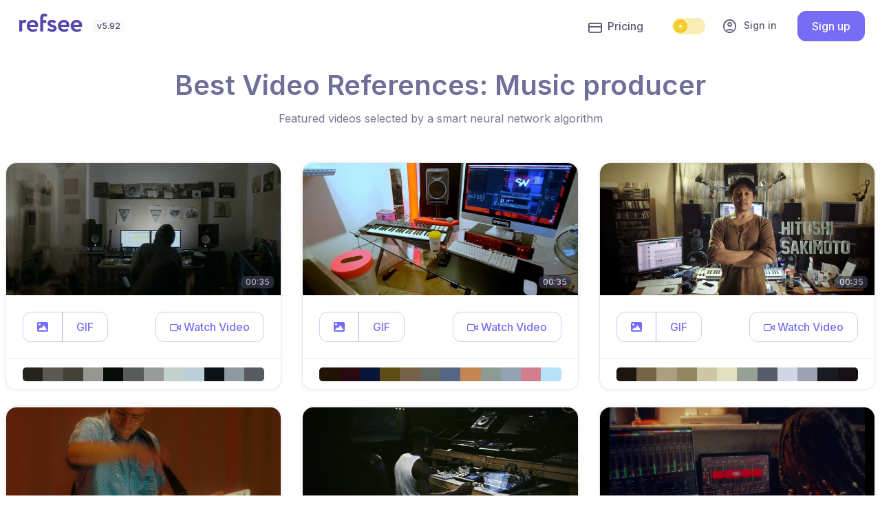

--- FILE ---
content_type: text/html; charset=utf-8
request_url: https://refsee.com/video/reference/best/music-producer/
body_size: 34243
content:
<!DOCTYPE html>
<html lang="en">

    
    
    
    

<head>


    <meta charset="UTF-8">
    <meta name="viewport" content="width=device-width, initial-scale=1.0">
    <meta http-equiv="X-UA-Compatible" content="ie=edge"><script type="text/javascript">window.NREUM||(NREUM={});NREUM.info={"beacon":"bam.nr-data.net","errorBeacon":"bam.nr-data.net","licenseKey":"NRBR-de5f74ed428913452d5","applicationID":"1100542341","transactionName":"ZANRZEVZD0MAAUBYW11JdUVZWxVZDgwbXFVaCFJARxYAUg4XQG5EQQlXRVRMW0MMA0ZFa18HXVReVgY=","queueTime":0,"applicationTime":305,"agent":""};
(window.NREUM||(NREUM={})).init={privacy:{cookies_enabled:true},ajax:{deny_list:["bam.nr-data.net"]},feature_flags:["soft_nav"],distributed_tracing:{enabled:true}};(window.NREUM||(NREUM={})).loader_config={agentID:"1120264360",accountID:"4305680",trustKey:"4305680",xpid:"UAUHVFBbCBABVVFSAgUFVVAA",licenseKey:"NRBR-de5f74ed428913452d5",applicationID:"1100542341",browserID:"1120264360"};;/*! For license information please see nr-loader-spa-1.307.0.min.js.LICENSE.txt */
(()=>{var e,t,r={384:(e,t,r)=>{"use strict";r.d(t,{NT:()=>a,US:()=>u,Zm:()=>o,bQ:()=>d,dV:()=>c,pV:()=>l});var n=r(6154),i=r(1863),s=r(1910);const a={beacon:"bam.nr-data.net",errorBeacon:"bam.nr-data.net"};function o(){return n.gm.NREUM||(n.gm.NREUM={}),void 0===n.gm.newrelic&&(n.gm.newrelic=n.gm.NREUM),n.gm.NREUM}function c(){let e=o();return e.o||(e.o={ST:n.gm.setTimeout,SI:n.gm.setImmediate||n.gm.setInterval,CT:n.gm.clearTimeout,XHR:n.gm.XMLHttpRequest,REQ:n.gm.Request,EV:n.gm.Event,PR:n.gm.Promise,MO:n.gm.MutationObserver,FETCH:n.gm.fetch,WS:n.gm.WebSocket},(0,s.i)(...Object.values(e.o))),e}function d(e,t){let r=o();r.initializedAgents??={},t.initializedAt={ms:(0,i.t)(),date:new Date},r.initializedAgents[e]=t}function u(e,t){o()[e]=t}function l(){return function(){let e=o();const t=e.info||{};e.info={beacon:a.beacon,errorBeacon:a.errorBeacon,...t}}(),function(){let e=o();const t=e.init||{};e.init={...t}}(),c(),function(){let e=o();const t=e.loader_config||{};e.loader_config={...t}}(),o()}},782:(e,t,r)=>{"use strict";r.d(t,{T:()=>n});const n=r(860).K7.pageViewTiming},860:(e,t,r)=>{"use strict";r.d(t,{$J:()=>u,K7:()=>c,P3:()=>d,XX:()=>i,Yy:()=>o,df:()=>s,qY:()=>n,v4:()=>a});const n="events",i="jserrors",s="browser/blobs",a="rum",o="browser/logs",c={ajax:"ajax",genericEvents:"generic_events",jserrors:i,logging:"logging",metrics:"metrics",pageAction:"page_action",pageViewEvent:"page_view_event",pageViewTiming:"page_view_timing",sessionReplay:"session_replay",sessionTrace:"session_trace",softNav:"soft_navigations",spa:"spa"},d={[c.pageViewEvent]:1,[c.pageViewTiming]:2,[c.metrics]:3,[c.jserrors]:4,[c.spa]:5,[c.ajax]:6,[c.sessionTrace]:7,[c.softNav]:8,[c.sessionReplay]:9,[c.logging]:10,[c.genericEvents]:11},u={[c.pageViewEvent]:a,[c.pageViewTiming]:n,[c.ajax]:n,[c.spa]:n,[c.softNav]:n,[c.metrics]:i,[c.jserrors]:i,[c.sessionTrace]:s,[c.sessionReplay]:s,[c.logging]:o,[c.genericEvents]:"ins"}},944:(e,t,r)=>{"use strict";r.d(t,{R:()=>i});var n=r(3241);function i(e,t){"function"==typeof console.debug&&(console.debug("New Relic Warning: https://github.com/newrelic/newrelic-browser-agent/blob/main/docs/warning-codes.md#".concat(e),t),(0,n.W)({agentIdentifier:null,drained:null,type:"data",name:"warn",feature:"warn",data:{code:e,secondary:t}}))}},993:(e,t,r)=>{"use strict";r.d(t,{A$:()=>s,ET:()=>a,TZ:()=>o,p_:()=>i});var n=r(860);const i={ERROR:"ERROR",WARN:"WARN",INFO:"INFO",DEBUG:"DEBUG",TRACE:"TRACE"},s={OFF:0,ERROR:1,WARN:2,INFO:3,DEBUG:4,TRACE:5},a="log",o=n.K7.logging},1687:(e,t,r)=>{"use strict";r.d(t,{Ak:()=>d,Ze:()=>h,x3:()=>u});var n=r(3241),i=r(7836),s=r(3606),a=r(860),o=r(2646);const c={};function d(e,t){const r={staged:!1,priority:a.P3[t]||0};l(e),c[e].get(t)||c[e].set(t,r)}function u(e,t){e&&c[e]&&(c[e].get(t)&&c[e].delete(t),p(e,t,!1),c[e].size&&f(e))}function l(e){if(!e)throw new Error("agentIdentifier required");c[e]||(c[e]=new Map)}function h(e="",t="feature",r=!1){if(l(e),!e||!c[e].get(t)||r)return p(e,t);c[e].get(t).staged=!0,f(e)}function f(e){const t=Array.from(c[e]);t.every(([e,t])=>t.staged)&&(t.sort((e,t)=>e[1].priority-t[1].priority),t.forEach(([t])=>{c[e].delete(t),p(e,t)}))}function p(e,t,r=!0){const a=e?i.ee.get(e):i.ee,c=s.i.handlers;if(!a.aborted&&a.backlog&&c){if((0,n.W)({agentIdentifier:e,type:"lifecycle",name:"drain",feature:t}),r){const e=a.backlog[t],r=c[t];if(r){for(let t=0;e&&t<e.length;++t)g(e[t],r);Object.entries(r).forEach(([e,t])=>{Object.values(t||{}).forEach(t=>{t[0]?.on&&t[0]?.context()instanceof o.y&&t[0].on(e,t[1])})})}}a.isolatedBacklog||delete c[t],a.backlog[t]=null,a.emit("drain-"+t,[])}}function g(e,t){var r=e[1];Object.values(t[r]||{}).forEach(t=>{var r=e[0];if(t[0]===r){var n=t[1],i=e[3],s=e[2];n.apply(i,s)}})}},1738:(e,t,r)=>{"use strict";r.d(t,{U:()=>f,Y:()=>h});var n=r(3241),i=r(9908),s=r(1863),a=r(944),o=r(5701),c=r(3969),d=r(8362),u=r(860),l=r(4261);function h(e,t,r,s){const h=s||r;!h||h[e]&&h[e]!==d.d.prototype[e]||(h[e]=function(){(0,i.p)(c.xV,["API/"+e+"/called"],void 0,u.K7.metrics,r.ee),(0,n.W)({agentIdentifier:r.agentIdentifier,drained:!!o.B?.[r.agentIdentifier],type:"data",name:"api",feature:l.Pl+e,data:{}});try{return t.apply(this,arguments)}catch(e){(0,a.R)(23,e)}})}function f(e,t,r,n,a){const o=e.info;null===r?delete o.jsAttributes[t]:o.jsAttributes[t]=r,(a||null===r)&&(0,i.p)(l.Pl+n,[(0,s.t)(),t,r],void 0,"session",e.ee)}},1741:(e,t,r)=>{"use strict";r.d(t,{W:()=>s});var n=r(944),i=r(4261);class s{#e(e,...t){if(this[e]!==s.prototype[e])return this[e](...t);(0,n.R)(35,e)}addPageAction(e,t){return this.#e(i.hG,e,t)}register(e){return this.#e(i.eY,e)}recordCustomEvent(e,t){return this.#e(i.fF,e,t)}setPageViewName(e,t){return this.#e(i.Fw,e,t)}setCustomAttribute(e,t,r){return this.#e(i.cD,e,t,r)}noticeError(e,t){return this.#e(i.o5,e,t)}setUserId(e,t=!1){return this.#e(i.Dl,e,t)}setApplicationVersion(e){return this.#e(i.nb,e)}setErrorHandler(e){return this.#e(i.bt,e)}addRelease(e,t){return this.#e(i.k6,e,t)}log(e,t){return this.#e(i.$9,e,t)}start(){return this.#e(i.d3)}finished(e){return this.#e(i.BL,e)}recordReplay(){return this.#e(i.CH)}pauseReplay(){return this.#e(i.Tb)}addToTrace(e){return this.#e(i.U2,e)}setCurrentRouteName(e){return this.#e(i.PA,e)}interaction(e){return this.#e(i.dT,e)}wrapLogger(e,t,r){return this.#e(i.Wb,e,t,r)}measure(e,t){return this.#e(i.V1,e,t)}consent(e){return this.#e(i.Pv,e)}}},1863:(e,t,r)=>{"use strict";function n(){return Math.floor(performance.now())}r.d(t,{t:()=>n})},1910:(e,t,r)=>{"use strict";r.d(t,{i:()=>s});var n=r(944);const i=new Map;function s(...e){return e.every(e=>{if(i.has(e))return i.get(e);const t="function"==typeof e?e.toString():"",r=t.includes("[native code]"),s=t.includes("nrWrapper");return r||s||(0,n.R)(64,e?.name||t),i.set(e,r),r})}},2555:(e,t,r)=>{"use strict";r.d(t,{D:()=>o,f:()=>a});var n=r(384),i=r(8122);const s={beacon:n.NT.beacon,errorBeacon:n.NT.errorBeacon,licenseKey:void 0,applicationID:void 0,sa:void 0,queueTime:void 0,applicationTime:void 0,ttGuid:void 0,user:void 0,account:void 0,product:void 0,extra:void 0,jsAttributes:{},userAttributes:void 0,atts:void 0,transactionName:void 0,tNamePlain:void 0};function a(e){try{return!!e.licenseKey&&!!e.errorBeacon&&!!e.applicationID}catch(e){return!1}}const o=e=>(0,i.a)(e,s)},2614:(e,t,r)=>{"use strict";r.d(t,{BB:()=>a,H3:()=>n,g:()=>d,iL:()=>c,tS:()=>o,uh:()=>i,wk:()=>s});const n="NRBA",i="SESSION",s=144e5,a=18e5,o={STARTED:"session-started",PAUSE:"session-pause",RESET:"session-reset",RESUME:"session-resume",UPDATE:"session-update"},c={SAME_TAB:"same-tab",CROSS_TAB:"cross-tab"},d={OFF:0,FULL:1,ERROR:2}},2646:(e,t,r)=>{"use strict";r.d(t,{y:()=>n});class n{constructor(e){this.contextId=e}}},2843:(e,t,r)=>{"use strict";r.d(t,{G:()=>s,u:()=>i});var n=r(3878);function i(e,t=!1,r,i){(0,n.DD)("visibilitychange",function(){if(t)return void("hidden"===document.visibilityState&&e());e(document.visibilityState)},r,i)}function s(e,t,r){(0,n.sp)("pagehide",e,t,r)}},3241:(e,t,r)=>{"use strict";r.d(t,{W:()=>s});var n=r(6154);const i="newrelic";function s(e={}){try{n.gm.dispatchEvent(new CustomEvent(i,{detail:e}))}catch(e){}}},3304:(e,t,r)=>{"use strict";r.d(t,{A:()=>s});var n=r(7836);const i=()=>{const e=new WeakSet;return(t,r)=>{if("object"==typeof r&&null!==r){if(e.has(r))return;e.add(r)}return r}};function s(e){try{return JSON.stringify(e,i())??""}catch(e){try{n.ee.emit("internal-error",[e])}catch(e){}return""}}},3333:(e,t,r)=>{"use strict";r.d(t,{$v:()=>u,TZ:()=>n,Xh:()=>c,Zp:()=>i,kd:()=>d,mq:()=>o,nf:()=>a,qN:()=>s});const n=r(860).K7.genericEvents,i=["auxclick","click","copy","keydown","paste","scrollend"],s=["focus","blur"],a=4,o=1e3,c=2e3,d=["PageAction","UserAction","BrowserPerformance"],u={RESOURCES:"experimental.resources",REGISTER:"register"}},3434:(e,t,r)=>{"use strict";r.d(t,{Jt:()=>s,YM:()=>d});var n=r(7836),i=r(5607);const s="nr@original:".concat(i.W),a=50;var o=Object.prototype.hasOwnProperty,c=!1;function d(e,t){return e||(e=n.ee),r.inPlace=function(e,t,n,i,s){n||(n="");const a="-"===n.charAt(0);for(let o=0;o<t.length;o++){const c=t[o],d=e[c];l(d)||(e[c]=r(d,a?c+n:n,i,c,s))}},r.flag=s,r;function r(t,r,n,c,d){return l(t)?t:(r||(r=""),nrWrapper[s]=t,function(e,t,r){if(Object.defineProperty&&Object.keys)try{return Object.keys(e).forEach(function(r){Object.defineProperty(t,r,{get:function(){return e[r]},set:function(t){return e[r]=t,t}})}),t}catch(e){u([e],r)}for(var n in e)o.call(e,n)&&(t[n]=e[n])}(t,nrWrapper,e),nrWrapper);function nrWrapper(){var s,o,l,h;let f;try{o=this,s=[...arguments],l="function"==typeof n?n(s,o):n||{}}catch(t){u([t,"",[s,o,c],l],e)}i(r+"start",[s,o,c],l,d);const p=performance.now();let g;try{return h=t.apply(o,s),g=performance.now(),h}catch(e){throw g=performance.now(),i(r+"err",[s,o,e],l,d),f=e,f}finally{const e=g-p,t={start:p,end:g,duration:e,isLongTask:e>=a,methodName:c,thrownError:f};t.isLongTask&&i("long-task",[t,o],l,d),i(r+"end",[s,o,h],l,d)}}}function i(r,n,i,s){if(!c||t){var a=c;c=!0;try{e.emit(r,n,i,t,s)}catch(t){u([t,r,n,i],e)}c=a}}}function u(e,t){t||(t=n.ee);try{t.emit("internal-error",e)}catch(e){}}function l(e){return!(e&&"function"==typeof e&&e.apply&&!e[s])}},3606:(e,t,r)=>{"use strict";r.d(t,{i:()=>s});var n=r(9908);s.on=a;var i=s.handlers={};function s(e,t,r,s){a(s||n.d,i,e,t,r)}function a(e,t,r,i,s){s||(s="feature"),e||(e=n.d);var a=t[s]=t[s]||{};(a[r]=a[r]||[]).push([e,i])}},3738:(e,t,r)=>{"use strict";r.d(t,{He:()=>i,Kp:()=>o,Lc:()=>d,Rz:()=>u,TZ:()=>n,bD:()=>s,d3:()=>a,jx:()=>l,sl:()=>h,uP:()=>c});const n=r(860).K7.sessionTrace,i="bstResource",s="resource",a="-start",o="-end",c="fn"+a,d="fn"+o,u="pushState",l=1e3,h=3e4},3785:(e,t,r)=>{"use strict";r.d(t,{R:()=>c,b:()=>d});var n=r(9908),i=r(1863),s=r(860),a=r(3969),o=r(993);function c(e,t,r={},c=o.p_.INFO,d=!0,u,l=(0,i.t)()){(0,n.p)(a.xV,["API/logging/".concat(c.toLowerCase(),"/called")],void 0,s.K7.metrics,e),(0,n.p)(o.ET,[l,t,r,c,d,u],void 0,s.K7.logging,e)}function d(e){return"string"==typeof e&&Object.values(o.p_).some(t=>t===e.toUpperCase().trim())}},3878:(e,t,r)=>{"use strict";function n(e,t){return{capture:e,passive:!1,signal:t}}function i(e,t,r=!1,i){window.addEventListener(e,t,n(r,i))}function s(e,t,r=!1,i){document.addEventListener(e,t,n(r,i))}r.d(t,{DD:()=>s,jT:()=>n,sp:()=>i})},3962:(e,t,r)=>{"use strict";r.d(t,{AM:()=>a,O2:()=>l,OV:()=>s,Qu:()=>h,TZ:()=>c,ih:()=>f,pP:()=>o,t1:()=>u,tC:()=>i,wD:()=>d});var n=r(860);const i=["click","keydown","submit"],s="popstate",a="api",o="initialPageLoad",c=n.K7.softNav,d=5e3,u=500,l={INITIAL_PAGE_LOAD:"",ROUTE_CHANGE:1,UNSPECIFIED:2},h={INTERACTION:1,AJAX:2,CUSTOM_END:3,CUSTOM_TRACER:4},f={IP:"in progress",PF:"pending finish",FIN:"finished",CAN:"cancelled"}},3969:(e,t,r)=>{"use strict";r.d(t,{TZ:()=>n,XG:()=>o,rs:()=>i,xV:()=>a,z_:()=>s});const n=r(860).K7.metrics,i="sm",s="cm",a="storeSupportabilityMetrics",o="storeEventMetrics"},4234:(e,t,r)=>{"use strict";r.d(t,{W:()=>s});var n=r(7836),i=r(1687);class s{constructor(e,t){this.agentIdentifier=e,this.ee=n.ee.get(e),this.featureName=t,this.blocked=!1}deregisterDrain(){(0,i.x3)(this.agentIdentifier,this.featureName)}}},4261:(e,t,r)=>{"use strict";r.d(t,{$9:()=>u,BL:()=>c,CH:()=>p,Dl:()=>R,Fw:()=>w,PA:()=>v,Pl:()=>n,Pv:()=>A,Tb:()=>h,U2:()=>a,V1:()=>E,Wb:()=>T,bt:()=>y,cD:()=>b,d3:()=>x,dT:()=>d,eY:()=>g,fF:()=>f,hG:()=>s,hw:()=>i,k6:()=>o,nb:()=>m,o5:()=>l});const n="api-",i=n+"ixn-",s="addPageAction",a="addToTrace",o="addRelease",c="finished",d="interaction",u="log",l="noticeError",h="pauseReplay",f="recordCustomEvent",p="recordReplay",g="register",m="setApplicationVersion",v="setCurrentRouteName",b="setCustomAttribute",y="setErrorHandler",w="setPageViewName",R="setUserId",x="start",T="wrapLogger",E="measure",A="consent"},4387:(e,t,r)=>{"use strict";function n(e={}){return!(!e.id||!e.name)}function i(e){return"string"==typeof e&&e.trim().length<501||"number"==typeof e}function s(e,t){if(2!==t?.harvestEndpointVersion)return{};const r=t.agentRef.runtime.appMetadata.agents[0].entityGuid;return n(e)?{"source.id":e.id,"source.name":e.name,"source.type":e.type,"parent.id":e.parent?.id||r}:{"entity.guid":r,appId:t.agentRef.info.applicationID}}r.d(t,{Ux:()=>s,c7:()=>n,yo:()=>i})},5205:(e,t,r)=>{"use strict";r.d(t,{j:()=>S});var n=r(384),i=r(1741);var s=r(2555),a=r(3333);const o=e=>{if(!e||"string"!=typeof e)return!1;try{document.createDocumentFragment().querySelector(e)}catch{return!1}return!0};var c=r(2614),d=r(944),u=r(8122);const l="[data-nr-mask]",h=e=>(0,u.a)(e,(()=>{const e={feature_flags:[],experimental:{allow_registered_children:!1,resources:!1},mask_selector:"*",block_selector:"[data-nr-block]",mask_input_options:{color:!1,date:!1,"datetime-local":!1,email:!1,month:!1,number:!1,range:!1,search:!1,tel:!1,text:!1,time:!1,url:!1,week:!1,textarea:!1,select:!1,password:!0}};return{ajax:{deny_list:void 0,block_internal:!0,enabled:!0,autoStart:!0},api:{get allow_registered_children(){return e.feature_flags.includes(a.$v.REGISTER)||e.experimental.allow_registered_children},set allow_registered_children(t){e.experimental.allow_registered_children=t},duplicate_registered_data:!1},browser_consent_mode:{enabled:!1},distributed_tracing:{enabled:void 0,exclude_newrelic_header:void 0,cors_use_newrelic_header:void 0,cors_use_tracecontext_headers:void 0,allowed_origins:void 0},get feature_flags(){return e.feature_flags},set feature_flags(t){e.feature_flags=t},generic_events:{enabled:!0,autoStart:!0},harvest:{interval:30},jserrors:{enabled:!0,autoStart:!0},logging:{enabled:!0,autoStart:!0},metrics:{enabled:!0,autoStart:!0},obfuscate:void 0,page_action:{enabled:!0},page_view_event:{enabled:!0,autoStart:!0},page_view_timing:{enabled:!0,autoStart:!0},performance:{capture_marks:!1,capture_measures:!1,capture_detail:!0,resources:{get enabled(){return e.feature_flags.includes(a.$v.RESOURCES)||e.experimental.resources},set enabled(t){e.experimental.resources=t},asset_types:[],first_party_domains:[],ignore_newrelic:!0}},privacy:{cookies_enabled:!0},proxy:{assets:void 0,beacon:void 0},session:{expiresMs:c.wk,inactiveMs:c.BB},session_replay:{autoStart:!0,enabled:!1,preload:!1,sampling_rate:10,error_sampling_rate:100,collect_fonts:!1,inline_images:!1,fix_stylesheets:!0,mask_all_inputs:!0,get mask_text_selector(){return e.mask_selector},set mask_text_selector(t){o(t)?e.mask_selector="".concat(t,",").concat(l):""===t||null===t?e.mask_selector=l:(0,d.R)(5,t)},get block_class(){return"nr-block"},get ignore_class(){return"nr-ignore"},get mask_text_class(){return"nr-mask"},get block_selector(){return e.block_selector},set block_selector(t){o(t)?e.block_selector+=",".concat(t):""!==t&&(0,d.R)(6,t)},get mask_input_options(){return e.mask_input_options},set mask_input_options(t){t&&"object"==typeof t?e.mask_input_options={...t,password:!0}:(0,d.R)(7,t)}},session_trace:{enabled:!0,autoStart:!0},soft_navigations:{enabled:!0,autoStart:!0},spa:{enabled:!0,autoStart:!0},ssl:void 0,user_actions:{enabled:!0,elementAttributes:["id","className","tagName","type"]}}})());var f=r(6154),p=r(9324);let g=0;const m={buildEnv:p.F3,distMethod:p.Xs,version:p.xv,originTime:f.WN},v={consented:!1},b={appMetadata:{},get consented(){return this.session?.state?.consent||v.consented},set consented(e){v.consented=e},customTransaction:void 0,denyList:void 0,disabled:!1,harvester:void 0,isolatedBacklog:!1,isRecording:!1,loaderType:void 0,maxBytes:3e4,obfuscator:void 0,onerror:void 0,ptid:void 0,releaseIds:{},session:void 0,timeKeeper:void 0,registeredEntities:[],jsAttributesMetadata:{bytes:0},get harvestCount(){return++g}},y=e=>{const t=(0,u.a)(e,b),r=Object.keys(m).reduce((e,t)=>(e[t]={value:m[t],writable:!1,configurable:!0,enumerable:!0},e),{});return Object.defineProperties(t,r)};var w=r(5701);const R=e=>{const t=e.startsWith("http");e+="/",r.p=t?e:"https://"+e};var x=r(7836),T=r(3241);const E={accountID:void 0,trustKey:void 0,agentID:void 0,licenseKey:void 0,applicationID:void 0,xpid:void 0},A=e=>(0,u.a)(e,E),_=new Set;function S(e,t={},r,a){let{init:o,info:c,loader_config:d,runtime:u={},exposed:l=!0}=t;if(!c){const e=(0,n.pV)();o=e.init,c=e.info,d=e.loader_config}e.init=h(o||{}),e.loader_config=A(d||{}),c.jsAttributes??={},f.bv&&(c.jsAttributes.isWorker=!0),e.info=(0,s.D)(c);const p=e.init,g=[c.beacon,c.errorBeacon];_.has(e.agentIdentifier)||(p.proxy.assets&&(R(p.proxy.assets),g.push(p.proxy.assets)),p.proxy.beacon&&g.push(p.proxy.beacon),e.beacons=[...g],function(e){const t=(0,n.pV)();Object.getOwnPropertyNames(i.W.prototype).forEach(r=>{const n=i.W.prototype[r];if("function"!=typeof n||"constructor"===n)return;let s=t[r];e[r]&&!1!==e.exposed&&"micro-agent"!==e.runtime?.loaderType&&(t[r]=(...t)=>{const n=e[r](...t);return s?s(...t):n})})}(e),(0,n.US)("activatedFeatures",w.B)),u.denyList=[...p.ajax.deny_list||[],...p.ajax.block_internal?g:[]],u.ptid=e.agentIdentifier,u.loaderType=r,e.runtime=y(u),_.has(e.agentIdentifier)||(e.ee=x.ee.get(e.agentIdentifier),e.exposed=l,(0,T.W)({agentIdentifier:e.agentIdentifier,drained:!!w.B?.[e.agentIdentifier],type:"lifecycle",name:"initialize",feature:void 0,data:e.config})),_.add(e.agentIdentifier)}},5270:(e,t,r)=>{"use strict";r.d(t,{Aw:()=>a,SR:()=>s,rF:()=>o});var n=r(384),i=r(7767);function s(e){return!!(0,n.dV)().o.MO&&(0,i.V)(e)&&!0===e?.session_trace.enabled}function a(e){return!0===e?.session_replay.preload&&s(e)}function o(e,t){try{if("string"==typeof t?.type){if("password"===t.type.toLowerCase())return"*".repeat(e?.length||0);if(void 0!==t?.dataset?.nrUnmask||t?.classList?.contains("nr-unmask"))return e}}catch(e){}return"string"==typeof e?e.replace(/[\S]/g,"*"):"*".repeat(e?.length||0)}},5289:(e,t,r)=>{"use strict";r.d(t,{GG:()=>a,Qr:()=>c,sB:()=>o});var n=r(3878),i=r(6389);function s(){return"undefined"==typeof document||"complete"===document.readyState}function a(e,t){if(s())return e();const r=(0,i.J)(e),a=setInterval(()=>{s()&&(clearInterval(a),r())},500);(0,n.sp)("load",r,t)}function o(e){if(s())return e();(0,n.DD)("DOMContentLoaded",e)}function c(e){if(s())return e();(0,n.sp)("popstate",e)}},5607:(e,t,r)=>{"use strict";r.d(t,{W:()=>n});const n=(0,r(9566).bz)()},5701:(e,t,r)=>{"use strict";r.d(t,{B:()=>s,t:()=>a});var n=r(3241);const i=new Set,s={};function a(e,t){const r=t.agentIdentifier;s[r]??={},e&&"object"==typeof e&&(i.has(r)||(t.ee.emit("rumresp",[e]),s[r]=e,i.add(r),(0,n.W)({agentIdentifier:r,loaded:!0,drained:!0,type:"lifecycle",name:"load",feature:void 0,data:e})))}},6154:(e,t,r)=>{"use strict";r.d(t,{OF:()=>d,RI:()=>i,WN:()=>h,bv:()=>s,eN:()=>f,gm:()=>a,lR:()=>l,m:()=>c,mw:()=>o,sb:()=>u});var n=r(1863);const i="undefined"!=typeof window&&!!window.document,s="undefined"!=typeof WorkerGlobalScope&&("undefined"!=typeof self&&self instanceof WorkerGlobalScope&&self.navigator instanceof WorkerNavigator||"undefined"!=typeof globalThis&&globalThis instanceof WorkerGlobalScope&&globalThis.navigator instanceof WorkerNavigator),a=i?window:"undefined"!=typeof WorkerGlobalScope&&("undefined"!=typeof self&&self instanceof WorkerGlobalScope&&self||"undefined"!=typeof globalThis&&globalThis instanceof WorkerGlobalScope&&globalThis),o=Boolean("hidden"===a?.document?.visibilityState),c=""+a?.location,d=/iPad|iPhone|iPod/.test(a.navigator?.userAgent),u=d&&"undefined"==typeof SharedWorker,l=(()=>{const e=a.navigator?.userAgent?.match(/Firefox[/\s](\d+\.\d+)/);return Array.isArray(e)&&e.length>=2?+e[1]:0})(),h=Date.now()-(0,n.t)(),f=()=>"undefined"!=typeof PerformanceNavigationTiming&&a?.performance?.getEntriesByType("navigation")?.[0]?.responseStart},6344:(e,t,r)=>{"use strict";r.d(t,{BB:()=>u,Qb:()=>l,TZ:()=>i,Ug:()=>a,Vh:()=>s,_s:()=>o,bc:()=>d,yP:()=>c});var n=r(2614);const i=r(860).K7.sessionReplay,s="errorDuringReplay",a=.12,o={DomContentLoaded:0,Load:1,FullSnapshot:2,IncrementalSnapshot:3,Meta:4,Custom:5},c={[n.g.ERROR]:15e3,[n.g.FULL]:3e5,[n.g.OFF]:0},d={RESET:{message:"Session was reset",sm:"Reset"},IMPORT:{message:"Recorder failed to import",sm:"Import"},TOO_MANY:{message:"429: Too Many Requests",sm:"Too-Many"},TOO_BIG:{message:"Payload was too large",sm:"Too-Big"},CROSS_TAB:{message:"Session Entity was set to OFF on another tab",sm:"Cross-Tab"},ENTITLEMENTS:{message:"Session Replay is not allowed and will not be started",sm:"Entitlement"}},u=5e3,l={API:"api",RESUME:"resume",SWITCH_TO_FULL:"switchToFull",INITIALIZE:"initialize",PRELOAD:"preload"}},6389:(e,t,r)=>{"use strict";function n(e,t=500,r={}){const n=r?.leading||!1;let i;return(...r)=>{n&&void 0===i&&(e.apply(this,r),i=setTimeout(()=>{i=clearTimeout(i)},t)),n||(clearTimeout(i),i=setTimeout(()=>{e.apply(this,r)},t))}}function i(e){let t=!1;return(...r)=>{t||(t=!0,e.apply(this,r))}}r.d(t,{J:()=>i,s:()=>n})},6630:(e,t,r)=>{"use strict";r.d(t,{T:()=>n});const n=r(860).K7.pageViewEvent},6774:(e,t,r)=>{"use strict";r.d(t,{T:()=>n});const n=r(860).K7.jserrors},7295:(e,t,r)=>{"use strict";r.d(t,{Xv:()=>a,gX:()=>i,iW:()=>s});var n=[];function i(e){if(!e||s(e))return!1;if(0===n.length)return!0;if("*"===n[0].hostname)return!1;for(var t=0;t<n.length;t++){var r=n[t];if(r.hostname.test(e.hostname)&&r.pathname.test(e.pathname))return!1}return!0}function s(e){return void 0===e.hostname}function a(e){if(n=[],e&&e.length)for(var t=0;t<e.length;t++){let r=e[t];if(!r)continue;if("*"===r)return void(n=[{hostname:"*"}]);0===r.indexOf("http://")?r=r.substring(7):0===r.indexOf("https://")&&(r=r.substring(8));const i=r.indexOf("/");let s,a;i>0?(s=r.substring(0,i),a=r.substring(i)):(s=r,a="*");let[c]=s.split(":");n.push({hostname:o(c),pathname:o(a,!0)})}}function o(e,t=!1){const r=e.replace(/[.+?^${}()|[\]\\]/g,e=>"\\"+e).replace(/\*/g,".*?");return new RegExp((t?"^":"")+r+"$")}},7485:(e,t,r)=>{"use strict";r.d(t,{D:()=>i});var n=r(6154);function i(e){if(0===(e||"").indexOf("data:"))return{protocol:"data"};try{const t=new URL(e,location.href),r={port:t.port,hostname:t.hostname,pathname:t.pathname,search:t.search,protocol:t.protocol.slice(0,t.protocol.indexOf(":")),sameOrigin:t.protocol===n.gm?.location?.protocol&&t.host===n.gm?.location?.host};return r.port&&""!==r.port||("http:"===t.protocol&&(r.port="80"),"https:"===t.protocol&&(r.port="443")),r.pathname&&""!==r.pathname?r.pathname.startsWith("/")||(r.pathname="/".concat(r.pathname)):r.pathname="/",r}catch(e){return{}}}},7699:(e,t,r)=>{"use strict";r.d(t,{It:()=>s,KC:()=>o,No:()=>i,qh:()=>a});var n=r(860);const i=16e3,s=1e6,a="SESSION_ERROR",o={[n.K7.logging]:!0,[n.K7.genericEvents]:!1,[n.K7.jserrors]:!1,[n.K7.ajax]:!1}},7767:(e,t,r)=>{"use strict";r.d(t,{V:()=>i});var n=r(6154);const i=e=>n.RI&&!0===e?.privacy.cookies_enabled},7836:(e,t,r)=>{"use strict";r.d(t,{P:()=>o,ee:()=>c});var n=r(384),i=r(8990),s=r(2646),a=r(5607);const o="nr@context:".concat(a.W),c=function e(t,r){var n={},a={},u={},l=!1;try{l=16===r.length&&d.initializedAgents?.[r]?.runtime.isolatedBacklog}catch(e){}var h={on:p,addEventListener:p,removeEventListener:function(e,t){var r=n[e];if(!r)return;for(var i=0;i<r.length;i++)r[i]===t&&r.splice(i,1)},emit:function(e,r,n,i,s){!1!==s&&(s=!0);if(c.aborted&&!i)return;t&&s&&t.emit(e,r,n);var o=f(n);g(e).forEach(e=>{e.apply(o,r)});var d=v()[a[e]];d&&d.push([h,e,r,o]);return o},get:m,listeners:g,context:f,buffer:function(e,t){const r=v();if(t=t||"feature",h.aborted)return;Object.entries(e||{}).forEach(([e,n])=>{a[n]=t,t in r||(r[t]=[])})},abort:function(){h._aborted=!0,Object.keys(h.backlog).forEach(e=>{delete h.backlog[e]})},isBuffering:function(e){return!!v()[a[e]]},debugId:r,backlog:l?{}:t&&"object"==typeof t.backlog?t.backlog:{},isolatedBacklog:l};return Object.defineProperty(h,"aborted",{get:()=>{let e=h._aborted||!1;return e||(t&&(e=t.aborted),e)}}),h;function f(e){return e&&e instanceof s.y?e:e?(0,i.I)(e,o,()=>new s.y(o)):new s.y(o)}function p(e,t){n[e]=g(e).concat(t)}function g(e){return n[e]||[]}function m(t){return u[t]=u[t]||e(h,t)}function v(){return h.backlog}}(void 0,"globalEE"),d=(0,n.Zm)();d.ee||(d.ee=c)},8122:(e,t,r)=>{"use strict";r.d(t,{a:()=>i});var n=r(944);function i(e,t){try{if(!e||"object"!=typeof e)return(0,n.R)(3);if(!t||"object"!=typeof t)return(0,n.R)(4);const r=Object.create(Object.getPrototypeOf(t),Object.getOwnPropertyDescriptors(t)),s=0===Object.keys(r).length?e:r;for(let a in s)if(void 0!==e[a])try{if(null===e[a]){r[a]=null;continue}Array.isArray(e[a])&&Array.isArray(t[a])?r[a]=Array.from(new Set([...e[a],...t[a]])):"object"==typeof e[a]&&"object"==typeof t[a]?r[a]=i(e[a],t[a]):r[a]=e[a]}catch(e){r[a]||(0,n.R)(1,e)}return r}catch(e){(0,n.R)(2,e)}}},8139:(e,t,r)=>{"use strict";r.d(t,{u:()=>h});var n=r(7836),i=r(3434),s=r(8990),a=r(6154);const o={},c=a.gm.XMLHttpRequest,d="addEventListener",u="removeEventListener",l="nr@wrapped:".concat(n.P);function h(e){var t=function(e){return(e||n.ee).get("events")}(e);if(o[t.debugId]++)return t;o[t.debugId]=1;var r=(0,i.YM)(t,!0);function h(e){r.inPlace(e,[d,u],"-",p)}function p(e,t){return e[1]}return"getPrototypeOf"in Object&&(a.RI&&f(document,h),c&&f(c.prototype,h),f(a.gm,h)),t.on(d+"-start",function(e,t){var n=e[1];if(null!==n&&("function"==typeof n||"object"==typeof n)&&"newrelic"!==e[0]){var i=(0,s.I)(n,l,function(){var e={object:function(){if("function"!=typeof n.handleEvent)return;return n.handleEvent.apply(n,arguments)},function:n}[typeof n];return e?r(e,"fn-",null,e.name||"anonymous"):n});this.wrapped=e[1]=i}}),t.on(u+"-start",function(e){e[1]=this.wrapped||e[1]}),t}function f(e,t,...r){let n=e;for(;"object"==typeof n&&!Object.prototype.hasOwnProperty.call(n,d);)n=Object.getPrototypeOf(n);n&&t(n,...r)}},8362:(e,t,r)=>{"use strict";r.d(t,{d:()=>s});var n=r(9566),i=r(1741);class s extends i.W{agentIdentifier=(0,n.LA)(16)}},8374:(e,t,r)=>{r.nc=(()=>{try{return document?.currentScript?.nonce}catch(e){}return""})()},8990:(e,t,r)=>{"use strict";r.d(t,{I:()=>i});var n=Object.prototype.hasOwnProperty;function i(e,t,r){if(n.call(e,t))return e[t];var i=r();if(Object.defineProperty&&Object.keys)try{return Object.defineProperty(e,t,{value:i,writable:!0,enumerable:!1}),i}catch(e){}return e[t]=i,i}},9300:(e,t,r)=>{"use strict";r.d(t,{T:()=>n});const n=r(860).K7.ajax},9324:(e,t,r)=>{"use strict";r.d(t,{AJ:()=>a,F3:()=>i,Xs:()=>s,Yq:()=>o,xv:()=>n});const n="1.307.0",i="PROD",s="CDN",a="@newrelic/rrweb",o="1.0.1"},9566:(e,t,r)=>{"use strict";r.d(t,{LA:()=>o,ZF:()=>c,bz:()=>a,el:()=>d});var n=r(6154);const i="xxxxxxxx-xxxx-4xxx-yxxx-xxxxxxxxxxxx";function s(e,t){return e?15&e[t]:16*Math.random()|0}function a(){const e=n.gm?.crypto||n.gm?.msCrypto;let t,r=0;return e&&e.getRandomValues&&(t=e.getRandomValues(new Uint8Array(30))),i.split("").map(e=>"x"===e?s(t,r++).toString(16):"y"===e?(3&s()|8).toString(16):e).join("")}function o(e){const t=n.gm?.crypto||n.gm?.msCrypto;let r,i=0;t&&t.getRandomValues&&(r=t.getRandomValues(new Uint8Array(e)));const a=[];for(var o=0;o<e;o++)a.push(s(r,i++).toString(16));return a.join("")}function c(){return o(16)}function d(){return o(32)}},9908:(e,t,r)=>{"use strict";r.d(t,{d:()=>n,p:()=>i});var n=r(7836).ee.get("handle");function i(e,t,r,i,s){s?(s.buffer([e],i),s.emit(e,t,r)):(n.buffer([e],i),n.emit(e,t,r))}}},n={};function i(e){var t=n[e];if(void 0!==t)return t.exports;var s=n[e]={exports:{}};return r[e](s,s.exports,i),s.exports}i.m=r,i.d=(e,t)=>{for(var r in t)i.o(t,r)&&!i.o(e,r)&&Object.defineProperty(e,r,{enumerable:!0,get:t[r]})},i.f={},i.e=e=>Promise.all(Object.keys(i.f).reduce((t,r)=>(i.f[r](e,t),t),[])),i.u=e=>({212:"nr-spa-compressor",249:"nr-spa-recorder",478:"nr-spa"}[e]+"-1.307.0.min.js"),i.o=(e,t)=>Object.prototype.hasOwnProperty.call(e,t),e={},t="NRBA-1.307.0.PROD:",i.l=(r,n,s,a)=>{if(e[r])e[r].push(n);else{var o,c;if(void 0!==s)for(var d=document.getElementsByTagName("script"),u=0;u<d.length;u++){var l=d[u];if(l.getAttribute("src")==r||l.getAttribute("data-webpack")==t+s){o=l;break}}if(!o){c=!0;var h={478:"sha512-bFoj7wd1EcCTt0jkKdFkw+gjDdU092aP1BOVh5n0PjhLNtBCSXj4vpjfIJR8zH8Bn6/XPpFl3gSNOuWVJ98iug==",249:"sha512-FRHQNWDGImhEo7a7lqCuCt6xlBgommnGc+JH2/YGJlngDoH+/3jpT/cyFpwi2M5G6srPVN4wLxrVqskf6KB7bg==",212:"sha512-okml4IaluCF10UG6SWzY+cKPgBNvH2+S5f1FxomzQUHf608N0b9dwoBv/ZFAhJhrdxPgTA4AxlBzwGcjMGIlQQ=="};(o=document.createElement("script")).charset="utf-8",i.nc&&o.setAttribute("nonce",i.nc),o.setAttribute("data-webpack",t+s),o.src=r,0!==o.src.indexOf(window.location.origin+"/")&&(o.crossOrigin="anonymous"),h[a]&&(o.integrity=h[a])}e[r]=[n];var f=(t,n)=>{o.onerror=o.onload=null,clearTimeout(p);var i=e[r];if(delete e[r],o.parentNode&&o.parentNode.removeChild(o),i&&i.forEach(e=>e(n)),t)return t(n)},p=setTimeout(f.bind(null,void 0,{type:"timeout",target:o}),12e4);o.onerror=f.bind(null,o.onerror),o.onload=f.bind(null,o.onload),c&&document.head.appendChild(o)}},i.r=e=>{"undefined"!=typeof Symbol&&Symbol.toStringTag&&Object.defineProperty(e,Symbol.toStringTag,{value:"Module"}),Object.defineProperty(e,"__esModule",{value:!0})},i.p="https://js-agent.newrelic.com/",(()=>{var e={38:0,788:0};i.f.j=(t,r)=>{var n=i.o(e,t)?e[t]:void 0;if(0!==n)if(n)r.push(n[2]);else{var s=new Promise((r,i)=>n=e[t]=[r,i]);r.push(n[2]=s);var a=i.p+i.u(t),o=new Error;i.l(a,r=>{if(i.o(e,t)&&(0!==(n=e[t])&&(e[t]=void 0),n)){var s=r&&("load"===r.type?"missing":r.type),a=r&&r.target&&r.target.src;o.message="Loading chunk "+t+" failed: ("+s+": "+a+")",o.name="ChunkLoadError",o.type=s,o.request=a,n[1](o)}},"chunk-"+t,t)}};var t=(t,r)=>{var n,s,[a,o,c]=r,d=0;if(a.some(t=>0!==e[t])){for(n in o)i.o(o,n)&&(i.m[n]=o[n]);if(c)c(i)}for(t&&t(r);d<a.length;d++)s=a[d],i.o(e,s)&&e[s]&&e[s][0](),e[s]=0},r=self["webpackChunk:NRBA-1.307.0.PROD"]=self["webpackChunk:NRBA-1.307.0.PROD"]||[];r.forEach(t.bind(null,0)),r.push=t.bind(null,r.push.bind(r))})(),(()=>{"use strict";i(8374);var e=i(8362),t=i(860);const r=Object.values(t.K7);var n=i(5205);var s=i(9908),a=i(1863),o=i(4261),c=i(1738);var d=i(1687),u=i(4234),l=i(5289),h=i(6154),f=i(944),p=i(5270),g=i(7767),m=i(6389),v=i(7699);class b extends u.W{constructor(e,t){super(e.agentIdentifier,t),this.agentRef=e,this.abortHandler=void 0,this.featAggregate=void 0,this.loadedSuccessfully=void 0,this.onAggregateImported=new Promise(e=>{this.loadedSuccessfully=e}),this.deferred=Promise.resolve(),!1===e.init[this.featureName].autoStart?this.deferred=new Promise((t,r)=>{this.ee.on("manual-start-all",(0,m.J)(()=>{(0,d.Ak)(e.agentIdentifier,this.featureName),t()}))}):(0,d.Ak)(e.agentIdentifier,t)}importAggregator(e,t,r={}){if(this.featAggregate)return;const n=async()=>{let n;await this.deferred;try{if((0,g.V)(e.init)){const{setupAgentSession:t}=await i.e(478).then(i.bind(i,8766));n=t(e)}}catch(e){(0,f.R)(20,e),this.ee.emit("internal-error",[e]),(0,s.p)(v.qh,[e],void 0,this.featureName,this.ee)}try{if(!this.#t(this.featureName,n,e.init))return(0,d.Ze)(this.agentIdentifier,this.featureName),void this.loadedSuccessfully(!1);const{Aggregate:i}=await t();this.featAggregate=new i(e,r),e.runtime.harvester.initializedAggregates.push(this.featAggregate),this.loadedSuccessfully(!0)}catch(e){(0,f.R)(34,e),this.abortHandler?.(),(0,d.Ze)(this.agentIdentifier,this.featureName,!0),this.loadedSuccessfully(!1),this.ee&&this.ee.abort()}};h.RI?(0,l.GG)(()=>n(),!0):n()}#t(e,r,n){if(this.blocked)return!1;switch(e){case t.K7.sessionReplay:return(0,p.SR)(n)&&!!r;case t.K7.sessionTrace:return!!r;default:return!0}}}var y=i(6630),w=i(2614),R=i(3241);class x extends b{static featureName=y.T;constructor(e){var t;super(e,y.T),this.setupInspectionEvents(e.agentIdentifier),t=e,(0,c.Y)(o.Fw,function(e,r){"string"==typeof e&&("/"!==e.charAt(0)&&(e="/"+e),t.runtime.customTransaction=(r||"http://custom.transaction")+e,(0,s.p)(o.Pl+o.Fw,[(0,a.t)()],void 0,void 0,t.ee))},t),this.importAggregator(e,()=>i.e(478).then(i.bind(i,2467)))}setupInspectionEvents(e){const t=(t,r)=>{t&&(0,R.W)({agentIdentifier:e,timeStamp:t.timeStamp,loaded:"complete"===t.target.readyState,type:"window",name:r,data:t.target.location+""})};(0,l.sB)(e=>{t(e,"DOMContentLoaded")}),(0,l.GG)(e=>{t(e,"load")}),(0,l.Qr)(e=>{t(e,"navigate")}),this.ee.on(w.tS.UPDATE,(t,r)=>{(0,R.W)({agentIdentifier:e,type:"lifecycle",name:"session",data:r})})}}var T=i(384);class E extends e.d{constructor(e){var t;(super(),h.gm)?(this.features={},(0,T.bQ)(this.agentIdentifier,this),this.desiredFeatures=new Set(e.features||[]),this.desiredFeatures.add(x),(0,n.j)(this,e,e.loaderType||"agent"),t=this,(0,c.Y)(o.cD,function(e,r,n=!1){if("string"==typeof e){if(["string","number","boolean"].includes(typeof r)||null===r)return(0,c.U)(t,e,r,o.cD,n);(0,f.R)(40,typeof r)}else(0,f.R)(39,typeof e)},t),function(e){(0,c.Y)(o.Dl,function(t,r=!1){if("string"!=typeof t&&null!==t)return void(0,f.R)(41,typeof t);const n=e.info.jsAttributes["enduser.id"];r&&null!=n&&n!==t?(0,s.p)(o.Pl+"setUserIdAndResetSession",[t],void 0,"session",e.ee):(0,c.U)(e,"enduser.id",t,o.Dl,!0)},e)}(this),function(e){(0,c.Y)(o.nb,function(t){if("string"==typeof t||null===t)return(0,c.U)(e,"application.version",t,o.nb,!1);(0,f.R)(42,typeof t)},e)}(this),function(e){(0,c.Y)(o.d3,function(){e.ee.emit("manual-start-all")},e)}(this),function(e){(0,c.Y)(o.Pv,function(t=!0){if("boolean"==typeof t){if((0,s.p)(o.Pl+o.Pv,[t],void 0,"session",e.ee),e.runtime.consented=t,t){const t=e.features.page_view_event;t.onAggregateImported.then(e=>{const r=t.featAggregate;e&&!r.sentRum&&r.sendRum()})}}else(0,f.R)(65,typeof t)},e)}(this),this.run()):(0,f.R)(21)}get config(){return{info:this.info,init:this.init,loader_config:this.loader_config,runtime:this.runtime}}get api(){return this}run(){try{const e=function(e){const t={};return r.forEach(r=>{t[r]=!!e[r]?.enabled}),t}(this.init),n=[...this.desiredFeatures];n.sort((e,r)=>t.P3[e.featureName]-t.P3[r.featureName]),n.forEach(r=>{if(!e[r.featureName]&&r.featureName!==t.K7.pageViewEvent)return;if(r.featureName===t.K7.spa)return void(0,f.R)(67);const n=function(e){switch(e){case t.K7.ajax:return[t.K7.jserrors];case t.K7.sessionTrace:return[t.K7.ajax,t.K7.pageViewEvent];case t.K7.sessionReplay:return[t.K7.sessionTrace];case t.K7.pageViewTiming:return[t.K7.pageViewEvent];default:return[]}}(r.featureName).filter(e=>!(e in this.features));n.length>0&&(0,f.R)(36,{targetFeature:r.featureName,missingDependencies:n}),this.features[r.featureName]=new r(this)})}catch(e){(0,f.R)(22,e);for(const e in this.features)this.features[e].abortHandler?.();const t=(0,T.Zm)();delete t.initializedAgents[this.agentIdentifier]?.features,delete this.sharedAggregator;return t.ee.get(this.agentIdentifier).abort(),!1}}}var A=i(2843),_=i(782);class S extends b{static featureName=_.T;constructor(e){super(e,_.T),h.RI&&((0,A.u)(()=>(0,s.p)("docHidden",[(0,a.t)()],void 0,_.T,this.ee),!0),(0,A.G)(()=>(0,s.p)("winPagehide",[(0,a.t)()],void 0,_.T,this.ee)),this.importAggregator(e,()=>i.e(478).then(i.bind(i,9917))))}}var O=i(3969);class I extends b{static featureName=O.TZ;constructor(e){super(e,O.TZ),h.RI&&document.addEventListener("securitypolicyviolation",e=>{(0,s.p)(O.xV,["Generic/CSPViolation/Detected"],void 0,this.featureName,this.ee)}),this.importAggregator(e,()=>i.e(478).then(i.bind(i,6555)))}}var N=i(6774),P=i(3878),D=i(3304);class k{constructor(e,t,r,n,i){this.name="UncaughtError",this.message="string"==typeof e?e:(0,D.A)(e),this.sourceURL=t,this.line=r,this.column=n,this.__newrelic=i}}function C(e){return M(e)?e:new k(void 0!==e?.message?e.message:e,e?.filename||e?.sourceURL,e?.lineno||e?.line,e?.colno||e?.col,e?.__newrelic,e?.cause)}function j(e){const t="Unhandled Promise Rejection: ";if(!e?.reason)return;if(M(e.reason)){try{e.reason.message.startsWith(t)||(e.reason.message=t+e.reason.message)}catch(e){}return C(e.reason)}const r=C(e.reason);return(r.message||"").startsWith(t)||(r.message=t+r.message),r}function L(e){if(e.error instanceof SyntaxError&&!/:\d+$/.test(e.error.stack?.trim())){const t=new k(e.message,e.filename,e.lineno,e.colno,e.error.__newrelic,e.cause);return t.name=SyntaxError.name,t}return M(e.error)?e.error:C(e)}function M(e){return e instanceof Error&&!!e.stack}function H(e,r,n,i,o=(0,a.t)()){"string"==typeof e&&(e=new Error(e)),(0,s.p)("err",[e,o,!1,r,n.runtime.isRecording,void 0,i],void 0,t.K7.jserrors,n.ee),(0,s.p)("uaErr",[],void 0,t.K7.genericEvents,n.ee)}var B=i(4387),K=i(993),W=i(3785);function U(e,{customAttributes:t={},level:r=K.p_.INFO}={},n,i,s=(0,a.t)()){(0,W.R)(n.ee,e,t,r,!1,i,s)}function F(e,r,n,i,c=(0,a.t)()){(0,s.p)(o.Pl+o.hG,[c,e,r,i],void 0,t.K7.genericEvents,n.ee)}function V(e,r,n,i,c=(0,a.t)()){const{start:d,end:u,customAttributes:l}=r||{},h={customAttributes:l||{}};if("object"!=typeof h.customAttributes||"string"!=typeof e||0===e.length)return void(0,f.R)(57);const p=(e,t)=>null==e?t:"number"==typeof e?e:e instanceof PerformanceMark?e.startTime:Number.NaN;if(h.start=p(d,0),h.end=p(u,c),Number.isNaN(h.start)||Number.isNaN(h.end))(0,f.R)(57);else{if(h.duration=h.end-h.start,!(h.duration<0))return(0,s.p)(o.Pl+o.V1,[h,e,i],void 0,t.K7.genericEvents,n.ee),h;(0,f.R)(58)}}function G(e,r={},n,i,c=(0,a.t)()){(0,s.p)(o.Pl+o.fF,[c,e,r,i],void 0,t.K7.genericEvents,n.ee)}function z(e){(0,c.Y)(o.eY,function(t){return Y(e,t)},e)}function Y(e,r,n){const i={};(0,f.R)(54,"newrelic.register"),r||={},r.type="MFE",r.licenseKey||=e.info.licenseKey,r.blocked=!1,r.parent=n||{};let o=()=>{};const c=e.runtime.registeredEntities,d=c.find(({metadata:{target:{id:e,name:t}}})=>e===r.id);if(d)return d.metadata.target.name!==r.name&&(d.metadata.target.name=r.name),d;const u=e=>{r.blocked=!0,o=e};e.init.api.allow_registered_children||u((0,m.J)(()=>(0,f.R)(55))),(0,B.c7)(r)||u((0,m.J)(()=>(0,f.R)(48,r))),(0,B.yo)(r.id)&&(0,B.yo)(r.name)||u((0,m.J)(()=>(0,f.R)(48,r)));const l={addPageAction:(t,n={})=>g(F,[t,{...i,...n},e],r),log:(t,n={})=>g(U,[t,{...n,customAttributes:{...i,...n.customAttributes||{}}},e],r),measure:(t,n={})=>g(V,[t,{...n,customAttributes:{...i,...n.customAttributes||{}}},e],r),noticeError:(t,n={})=>g(H,[t,{...i,...n},e],r),register:(t={})=>g(Y,[e,t],l.metadata.target),recordCustomEvent:(t,n={})=>g(G,[t,{...i,...n},e],r),setApplicationVersion:e=>p("application.version",e),setCustomAttribute:(e,t)=>p(e,t),setUserId:e=>p("enduser.id",e),metadata:{customAttributes:i,target:r}},h=()=>(r.blocked&&o(),r.blocked);h()||c.push(l);const p=(e,t)=>{h()||(i[e]=t)},g=(r,n,i)=>{if(h())return;const o=(0,a.t)();(0,s.p)(O.xV,["API/register/".concat(r.name,"/called")],void 0,t.K7.metrics,e.ee);try{return e.init.api.duplicate_registered_data&&"register"!==r.name&&r(...n,void 0,o),r(...n,i,o)}catch(e){(0,f.R)(50,e)}};return l}class Z extends b{static featureName=N.T;constructor(e){var t;super(e,N.T),t=e,(0,c.Y)(o.o5,(e,r)=>H(e,r,t),t),function(e){(0,c.Y)(o.bt,function(t){e.runtime.onerror=t},e)}(e),function(e){let t=0;(0,c.Y)(o.k6,function(e,r){++t>10||(this.runtime.releaseIds[e.slice(-200)]=(""+r).slice(-200))},e)}(e),z(e);try{this.removeOnAbort=new AbortController}catch(e){}this.ee.on("internal-error",(t,r)=>{this.abortHandler&&(0,s.p)("ierr",[C(t),(0,a.t)(),!0,{},e.runtime.isRecording,r],void 0,this.featureName,this.ee)}),h.gm.addEventListener("unhandledrejection",t=>{this.abortHandler&&(0,s.p)("err",[j(t),(0,a.t)(),!1,{unhandledPromiseRejection:1},e.runtime.isRecording],void 0,this.featureName,this.ee)},(0,P.jT)(!1,this.removeOnAbort?.signal)),h.gm.addEventListener("error",t=>{this.abortHandler&&(0,s.p)("err",[L(t),(0,a.t)(),!1,{},e.runtime.isRecording],void 0,this.featureName,this.ee)},(0,P.jT)(!1,this.removeOnAbort?.signal)),this.abortHandler=this.#r,this.importAggregator(e,()=>i.e(478).then(i.bind(i,2176)))}#r(){this.removeOnAbort?.abort(),this.abortHandler=void 0}}var q=i(8990);let X=1;function J(e){const t=typeof e;return!e||"object"!==t&&"function"!==t?-1:e===h.gm?0:(0,q.I)(e,"nr@id",function(){return X++})}function Q(e){if("string"==typeof e&&e.length)return e.length;if("object"==typeof e){if("undefined"!=typeof ArrayBuffer&&e instanceof ArrayBuffer&&e.byteLength)return e.byteLength;if("undefined"!=typeof Blob&&e instanceof Blob&&e.size)return e.size;if(!("undefined"!=typeof FormData&&e instanceof FormData))try{return(0,D.A)(e).length}catch(e){return}}}var ee=i(8139),te=i(7836),re=i(3434);const ne={},ie=["open","send"];function se(e){var t=e||te.ee;const r=function(e){return(e||te.ee).get("xhr")}(t);if(void 0===h.gm.XMLHttpRequest)return r;if(ne[r.debugId]++)return r;ne[r.debugId]=1,(0,ee.u)(t);var n=(0,re.YM)(r),i=h.gm.XMLHttpRequest,s=h.gm.MutationObserver,a=h.gm.Promise,o=h.gm.setInterval,c="readystatechange",d=["onload","onerror","onabort","onloadstart","onloadend","onprogress","ontimeout"],u=[],l=h.gm.XMLHttpRequest=function(e){const t=new i(e),s=r.context(t);try{r.emit("new-xhr",[t],s),t.addEventListener(c,(a=s,function(){var e=this;e.readyState>3&&!a.resolved&&(a.resolved=!0,r.emit("xhr-resolved",[],e)),n.inPlace(e,d,"fn-",y)}),(0,P.jT)(!1))}catch(e){(0,f.R)(15,e);try{r.emit("internal-error",[e])}catch(e){}}var a;return t};function p(e,t){n.inPlace(t,["onreadystatechange"],"fn-",y)}if(function(e,t){for(var r in e)t[r]=e[r]}(i,l),l.prototype=i.prototype,n.inPlace(l.prototype,ie,"-xhr-",y),r.on("send-xhr-start",function(e,t){p(e,t),function(e){u.push(e),s&&(g?g.then(b):o?o(b):(m=-m,v.data=m))}(t)}),r.on("open-xhr-start",p),s){var g=a&&a.resolve();if(!o&&!a){var m=1,v=document.createTextNode(m);new s(b).observe(v,{characterData:!0})}}else t.on("fn-end",function(e){e[0]&&e[0].type===c||b()});function b(){for(var e=0;e<u.length;e++)p(0,u[e]);u.length&&(u=[])}function y(e,t){return t}return r}var ae="fetch-",oe=ae+"body-",ce=["arrayBuffer","blob","json","text","formData"],de=h.gm.Request,ue=h.gm.Response,le="prototype";const he={};function fe(e){const t=function(e){return(e||te.ee).get("fetch")}(e);if(!(de&&ue&&h.gm.fetch))return t;if(he[t.debugId]++)return t;function r(e,r,n){var i=e[r];"function"==typeof i&&(e[r]=function(){var e,r=[...arguments],s={};t.emit(n+"before-start",[r],s),s[te.P]&&s[te.P].dt&&(e=s[te.P].dt);var a=i.apply(this,r);return t.emit(n+"start",[r,e],a),a.then(function(e){return t.emit(n+"end",[null,e],a),e},function(e){throw t.emit(n+"end",[e],a),e})})}return he[t.debugId]=1,ce.forEach(e=>{r(de[le],e,oe),r(ue[le],e,oe)}),r(h.gm,"fetch",ae),t.on(ae+"end",function(e,r){var n=this;if(r){var i=r.headers.get("content-length");null!==i&&(n.rxSize=i),t.emit(ae+"done",[null,r],n)}else t.emit(ae+"done",[e],n)}),t}var pe=i(7485),ge=i(9566);class me{constructor(e){this.agentRef=e}generateTracePayload(e){const t=this.agentRef.loader_config;if(!this.shouldGenerateTrace(e)||!t)return null;var r=(t.accountID||"").toString()||null,n=(t.agentID||"").toString()||null,i=(t.trustKey||"").toString()||null;if(!r||!n)return null;var s=(0,ge.ZF)(),a=(0,ge.el)(),o=Date.now(),c={spanId:s,traceId:a,timestamp:o};return(e.sameOrigin||this.isAllowedOrigin(e)&&this.useTraceContextHeadersForCors())&&(c.traceContextParentHeader=this.generateTraceContextParentHeader(s,a),c.traceContextStateHeader=this.generateTraceContextStateHeader(s,o,r,n,i)),(e.sameOrigin&&!this.excludeNewrelicHeader()||!e.sameOrigin&&this.isAllowedOrigin(e)&&this.useNewrelicHeaderForCors())&&(c.newrelicHeader=this.generateTraceHeader(s,a,o,r,n,i)),c}generateTraceContextParentHeader(e,t){return"00-"+t+"-"+e+"-01"}generateTraceContextStateHeader(e,t,r,n,i){return i+"@nr=0-1-"+r+"-"+n+"-"+e+"----"+t}generateTraceHeader(e,t,r,n,i,s){if(!("function"==typeof h.gm?.btoa))return null;var a={v:[0,1],d:{ty:"Browser",ac:n,ap:i,id:e,tr:t,ti:r}};return s&&n!==s&&(a.d.tk=s),btoa((0,D.A)(a))}shouldGenerateTrace(e){return this.agentRef.init?.distributed_tracing?.enabled&&this.isAllowedOrigin(e)}isAllowedOrigin(e){var t=!1;const r=this.agentRef.init?.distributed_tracing;if(e.sameOrigin)t=!0;else if(r?.allowed_origins instanceof Array)for(var n=0;n<r.allowed_origins.length;n++){var i=(0,pe.D)(r.allowed_origins[n]);if(e.hostname===i.hostname&&e.protocol===i.protocol&&e.port===i.port){t=!0;break}}return t}excludeNewrelicHeader(){var e=this.agentRef.init?.distributed_tracing;return!!e&&!!e.exclude_newrelic_header}useNewrelicHeaderForCors(){var e=this.agentRef.init?.distributed_tracing;return!!e&&!1!==e.cors_use_newrelic_header}useTraceContextHeadersForCors(){var e=this.agentRef.init?.distributed_tracing;return!!e&&!!e.cors_use_tracecontext_headers}}var ve=i(9300),be=i(7295);function ye(e){return"string"==typeof e?e:e instanceof(0,T.dV)().o.REQ?e.url:h.gm?.URL&&e instanceof URL?e.href:void 0}var we=["load","error","abort","timeout"],Re=we.length,xe=(0,T.dV)().o.REQ,Te=(0,T.dV)().o.XHR;const Ee="X-NewRelic-App-Data";class Ae extends b{static featureName=ve.T;constructor(e){super(e,ve.T),this.dt=new me(e),this.handler=(e,t,r,n)=>(0,s.p)(e,t,r,n,this.ee);try{const e={xmlhttprequest:"xhr",fetch:"fetch",beacon:"beacon"};h.gm?.performance?.getEntriesByType("resource").forEach(r=>{if(r.initiatorType in e&&0!==r.responseStatus){const n={status:r.responseStatus},i={rxSize:r.transferSize,duration:Math.floor(r.duration),cbTime:0};_e(n,r.name),this.handler("xhr",[n,i,r.startTime,r.responseEnd,e[r.initiatorType]],void 0,t.K7.ajax)}})}catch(e){}fe(this.ee),se(this.ee),function(e,r,n,i){function o(e){var t=this;t.totalCbs=0,t.called=0,t.cbTime=0,t.end=T,t.ended=!1,t.xhrGuids={},t.lastSize=null,t.loadCaptureCalled=!1,t.params=this.params||{},t.metrics=this.metrics||{},t.latestLongtaskEnd=0,e.addEventListener("load",function(r){E(t,e)},(0,P.jT)(!1)),h.lR||e.addEventListener("progress",function(e){t.lastSize=e.loaded},(0,P.jT)(!1))}function c(e){this.params={method:e[0]},_e(this,e[1]),this.metrics={}}function d(t,r){e.loader_config.xpid&&this.sameOrigin&&r.setRequestHeader("X-NewRelic-ID",e.loader_config.xpid);var n=i.generateTracePayload(this.parsedOrigin);if(n){var s=!1;n.newrelicHeader&&(r.setRequestHeader("newrelic",n.newrelicHeader),s=!0),n.traceContextParentHeader&&(r.setRequestHeader("traceparent",n.traceContextParentHeader),n.traceContextStateHeader&&r.setRequestHeader("tracestate",n.traceContextStateHeader),s=!0),s&&(this.dt=n)}}function u(e,t){var n=this.metrics,i=e[0],s=this;if(n&&i){var o=Q(i);o&&(n.txSize=o)}this.startTime=(0,a.t)(),this.body=i,this.listener=function(e){try{"abort"!==e.type||s.loadCaptureCalled||(s.params.aborted=!0),("load"!==e.type||s.called===s.totalCbs&&(s.onloadCalled||"function"!=typeof t.onload)&&"function"==typeof s.end)&&s.end(t)}catch(e){try{r.emit("internal-error",[e])}catch(e){}}};for(var c=0;c<Re;c++)t.addEventListener(we[c],this.listener,(0,P.jT)(!1))}function l(e,t,r){this.cbTime+=e,t?this.onloadCalled=!0:this.called+=1,this.called!==this.totalCbs||!this.onloadCalled&&"function"==typeof r.onload||"function"!=typeof this.end||this.end(r)}function f(e,t){var r=""+J(e)+!!t;this.xhrGuids&&!this.xhrGuids[r]&&(this.xhrGuids[r]=!0,this.totalCbs+=1)}function p(e,t){var r=""+J(e)+!!t;this.xhrGuids&&this.xhrGuids[r]&&(delete this.xhrGuids[r],this.totalCbs-=1)}function g(){this.endTime=(0,a.t)()}function m(e,t){t instanceof Te&&"load"===e[0]&&r.emit("xhr-load-added",[e[1],e[2]],t)}function v(e,t){t instanceof Te&&"load"===e[0]&&r.emit("xhr-load-removed",[e[1],e[2]],t)}function b(e,t,r){t instanceof Te&&("onload"===r&&(this.onload=!0),("load"===(e[0]&&e[0].type)||this.onload)&&(this.xhrCbStart=(0,a.t)()))}function y(e,t){this.xhrCbStart&&r.emit("xhr-cb-time",[(0,a.t)()-this.xhrCbStart,this.onload,t],t)}function w(e){var t,r=e[1]||{};if("string"==typeof e[0]?0===(t=e[0]).length&&h.RI&&(t=""+h.gm.location.href):e[0]&&e[0].url?t=e[0].url:h.gm?.URL&&e[0]&&e[0]instanceof URL?t=e[0].href:"function"==typeof e[0].toString&&(t=e[0].toString()),"string"==typeof t&&0!==t.length){t&&(this.parsedOrigin=(0,pe.D)(t),this.sameOrigin=this.parsedOrigin.sameOrigin);var n=i.generateTracePayload(this.parsedOrigin);if(n&&(n.newrelicHeader||n.traceContextParentHeader))if(e[0]&&e[0].headers)o(e[0].headers,n)&&(this.dt=n);else{var s={};for(var a in r)s[a]=r[a];s.headers=new Headers(r.headers||{}),o(s.headers,n)&&(this.dt=n),e.length>1?e[1]=s:e.push(s)}}function o(e,t){var r=!1;return t.newrelicHeader&&(e.set("newrelic",t.newrelicHeader),r=!0),t.traceContextParentHeader&&(e.set("traceparent",t.traceContextParentHeader),t.traceContextStateHeader&&e.set("tracestate",t.traceContextStateHeader),r=!0),r}}function R(e,t){this.params={},this.metrics={},this.startTime=(0,a.t)(),this.dt=t,e.length>=1&&(this.target=e[0]),e.length>=2&&(this.opts=e[1]);var r=this.opts||{},n=this.target;_e(this,ye(n));var i=(""+(n&&n instanceof xe&&n.method||r.method||"GET")).toUpperCase();this.params.method=i,this.body=r.body,this.txSize=Q(r.body)||0}function x(e,r){if(this.endTime=(0,a.t)(),this.params||(this.params={}),(0,be.iW)(this.params))return;let i;this.params.status=r?r.status:0,"string"==typeof this.rxSize&&this.rxSize.length>0&&(i=+this.rxSize);const s={txSize:this.txSize,rxSize:i,duration:(0,a.t)()-this.startTime};n("xhr",[this.params,s,this.startTime,this.endTime,"fetch"],this,t.K7.ajax)}function T(e){const r=this.params,i=this.metrics;if(!this.ended){this.ended=!0;for(let t=0;t<Re;t++)e.removeEventListener(we[t],this.listener,!1);r.aborted||(0,be.iW)(r)||(i.duration=(0,a.t)()-this.startTime,this.loadCaptureCalled||4!==e.readyState?null==r.status&&(r.status=0):E(this,e),i.cbTime=this.cbTime,n("xhr",[r,i,this.startTime,this.endTime,"xhr"],this,t.K7.ajax))}}function E(e,n){e.params.status=n.status;var i=function(e,t){var r=e.responseType;return"json"===r&&null!==t?t:"arraybuffer"===r||"blob"===r||"json"===r?Q(e.response):"text"===r||""===r||void 0===r?Q(e.responseText):void 0}(n,e.lastSize);if(i&&(e.metrics.rxSize=i),e.sameOrigin&&n.getAllResponseHeaders().indexOf(Ee)>=0){var a=n.getResponseHeader(Ee);a&&((0,s.p)(O.rs,["Ajax/CrossApplicationTracing/Header/Seen"],void 0,t.K7.metrics,r),e.params.cat=a.split(", ").pop())}e.loadCaptureCalled=!0}r.on("new-xhr",o),r.on("open-xhr-start",c),r.on("open-xhr-end",d),r.on("send-xhr-start",u),r.on("xhr-cb-time",l),r.on("xhr-load-added",f),r.on("xhr-load-removed",p),r.on("xhr-resolved",g),r.on("addEventListener-end",m),r.on("removeEventListener-end",v),r.on("fn-end",y),r.on("fetch-before-start",w),r.on("fetch-start",R),r.on("fn-start",b),r.on("fetch-done",x)}(e,this.ee,this.handler,this.dt),this.importAggregator(e,()=>i.e(478).then(i.bind(i,3845)))}}function _e(e,t){var r=(0,pe.D)(t),n=e.params||e;n.hostname=r.hostname,n.port=r.port,n.protocol=r.protocol,n.host=r.hostname+":"+r.port,n.pathname=r.pathname,e.parsedOrigin=r,e.sameOrigin=r.sameOrigin}const Se={},Oe=["pushState","replaceState"];function Ie(e){const t=function(e){return(e||te.ee).get("history")}(e);return!h.RI||Se[t.debugId]++||(Se[t.debugId]=1,(0,re.YM)(t).inPlace(window.history,Oe,"-")),t}var Ne=i(3738);function Pe(e){(0,c.Y)(o.BL,function(r=Date.now()){const n=r-h.WN;n<0&&(0,f.R)(62,r),(0,s.p)(O.XG,[o.BL,{time:n}],void 0,t.K7.metrics,e.ee),e.addToTrace({name:o.BL,start:r,origin:"nr"}),(0,s.p)(o.Pl+o.hG,[n,o.BL],void 0,t.K7.genericEvents,e.ee)},e)}const{He:De,bD:ke,d3:Ce,Kp:je,TZ:Le,Lc:Me,uP:He,Rz:Be}=Ne;class Ke extends b{static featureName=Le;constructor(e){var r;super(e,Le),r=e,(0,c.Y)(o.U2,function(e){if(!(e&&"object"==typeof e&&e.name&&e.start))return;const n={n:e.name,s:e.start-h.WN,e:(e.end||e.start)-h.WN,o:e.origin||"",t:"api"};n.s<0||n.e<0||n.e<n.s?(0,f.R)(61,{start:n.s,end:n.e}):(0,s.p)("bstApi",[n],void 0,t.K7.sessionTrace,r.ee)},r),Pe(e);if(!(0,g.V)(e.init))return void this.deregisterDrain();const n=this.ee;let d;Ie(n),this.eventsEE=(0,ee.u)(n),this.eventsEE.on(He,function(e,t){this.bstStart=(0,a.t)()}),this.eventsEE.on(Me,function(e,r){(0,s.p)("bst",[e[0],r,this.bstStart,(0,a.t)()],void 0,t.K7.sessionTrace,n)}),n.on(Be+Ce,function(e){this.time=(0,a.t)(),this.startPath=location.pathname+location.hash}),n.on(Be+je,function(e){(0,s.p)("bstHist",[location.pathname+location.hash,this.startPath,this.time],void 0,t.K7.sessionTrace,n)});try{d=new PerformanceObserver(e=>{const r=e.getEntries();(0,s.p)(De,[r],void 0,t.K7.sessionTrace,n)}),d.observe({type:ke,buffered:!0})}catch(e){}this.importAggregator(e,()=>i.e(478).then(i.bind(i,6974)),{resourceObserver:d})}}var We=i(6344);class Ue extends b{static featureName=We.TZ;#n;recorder;constructor(e){var r;let n;super(e,We.TZ),r=e,(0,c.Y)(o.CH,function(){(0,s.p)(o.CH,[],void 0,t.K7.sessionReplay,r.ee)},r),function(e){(0,c.Y)(o.Tb,function(){(0,s.p)(o.Tb,[],void 0,t.K7.sessionReplay,e.ee)},e)}(e);try{n=JSON.parse(localStorage.getItem("".concat(w.H3,"_").concat(w.uh)))}catch(e){}(0,p.SR)(e.init)&&this.ee.on(o.CH,()=>this.#i()),this.#s(n)&&this.importRecorder().then(e=>{e.startRecording(We.Qb.PRELOAD,n?.sessionReplayMode)}),this.importAggregator(this.agentRef,()=>i.e(478).then(i.bind(i,6167)),this),this.ee.on("err",e=>{this.blocked||this.agentRef.runtime.isRecording&&(this.errorNoticed=!0,(0,s.p)(We.Vh,[e],void 0,this.featureName,this.ee))})}#s(e){return e&&(e.sessionReplayMode===w.g.FULL||e.sessionReplayMode===w.g.ERROR)||(0,p.Aw)(this.agentRef.init)}importRecorder(){return this.recorder?Promise.resolve(this.recorder):(this.#n??=Promise.all([i.e(478),i.e(249)]).then(i.bind(i,4866)).then(({Recorder:e})=>(this.recorder=new e(this),this.recorder)).catch(e=>{throw this.ee.emit("internal-error",[e]),this.blocked=!0,e}),this.#n)}#i(){this.blocked||(this.featAggregate?this.featAggregate.mode!==w.g.FULL&&this.featAggregate.initializeRecording(w.g.FULL,!0,We.Qb.API):this.importRecorder().then(()=>{this.recorder.startRecording(We.Qb.API,w.g.FULL)}))}}var Fe=i(3962);class Ve extends b{static featureName=Fe.TZ;constructor(e){if(super(e,Fe.TZ),function(e){const r=e.ee.get("tracer");function n(){}(0,c.Y)(o.dT,function(e){return(new n).get("object"==typeof e?e:{})},e);const i=n.prototype={createTracer:function(n,i){var o={},c=this,d="function"==typeof i;return(0,s.p)(O.xV,["API/createTracer/called"],void 0,t.K7.metrics,e.ee),function(){if(r.emit((d?"":"no-")+"fn-start",[(0,a.t)(),c,d],o),d)try{return i.apply(this,arguments)}catch(e){const t="string"==typeof e?new Error(e):e;throw r.emit("fn-err",[arguments,this,t],o),t}finally{r.emit("fn-end",[(0,a.t)()],o)}}}};["actionText","setName","setAttribute","save","ignore","onEnd","getContext","end","get"].forEach(r=>{c.Y.apply(this,[r,function(){return(0,s.p)(o.hw+r,[performance.now(),...arguments],this,t.K7.softNav,e.ee),this},e,i])}),(0,c.Y)(o.PA,function(){(0,s.p)(o.hw+"routeName",[performance.now(),...arguments],void 0,t.K7.softNav,e.ee)},e)}(e),!h.RI||!(0,T.dV)().o.MO)return;const r=Ie(this.ee);try{this.removeOnAbort=new AbortController}catch(e){}Fe.tC.forEach(e=>{(0,P.sp)(e,e=>{l(e)},!0,this.removeOnAbort?.signal)});const n=()=>(0,s.p)("newURL",[(0,a.t)(),""+window.location],void 0,this.featureName,this.ee);r.on("pushState-end",n),r.on("replaceState-end",n),(0,P.sp)(Fe.OV,e=>{l(e),(0,s.p)("newURL",[e.timeStamp,""+window.location],void 0,this.featureName,this.ee)},!0,this.removeOnAbort?.signal);let d=!1;const u=new((0,T.dV)().o.MO)((e,t)=>{d||(d=!0,requestAnimationFrame(()=>{(0,s.p)("newDom",[(0,a.t)()],void 0,this.featureName,this.ee),d=!1}))}),l=(0,m.s)(e=>{"loading"!==document.readyState&&((0,s.p)("newUIEvent",[e],void 0,this.featureName,this.ee),u.observe(document.body,{attributes:!0,childList:!0,subtree:!0,characterData:!0}))},100,{leading:!0});this.abortHandler=function(){this.removeOnAbort?.abort(),u.disconnect(),this.abortHandler=void 0},this.importAggregator(e,()=>i.e(478).then(i.bind(i,4393)),{domObserver:u})}}var Ge=i(3333);const ze={},Ye=new Set;function Ze(e){return"string"==typeof e?{type:"string",size:(new TextEncoder).encode(e).length}:e instanceof ArrayBuffer?{type:"ArrayBuffer",size:e.byteLength}:e instanceof Blob?{type:"Blob",size:e.size}:e instanceof DataView?{type:"DataView",size:e.byteLength}:ArrayBuffer.isView(e)?{type:"TypedArray",size:e.byteLength}:{type:"unknown",size:0}}class qe{constructor(e,t){this.timestamp=(0,a.t)(),this.currentUrl=window.location.href,this.socketId=(0,ge.LA)(8),this.requestedUrl=e,this.requestedProtocols=Array.isArray(t)?t.join(","):t||"",this.openedAt=void 0,this.protocol=void 0,this.extensions=void 0,this.binaryType=void 0,this.messageOrigin=void 0,this.messageCount=void 0,this.messageBytes=void 0,this.messageBytesMin=void 0,this.messageBytesMax=void 0,this.messageTypes=void 0,this.sendCount=void 0,this.sendBytes=void 0,this.sendBytesMin=void 0,this.sendBytesMax=void 0,this.sendTypes=void 0,this.closedAt=void 0,this.closeCode=void 0,this.closeReason=void 0,this.closeWasClean=void 0,this.connectedDuration=void 0,this.hasErrors=void 0}}class Xe extends b{static featureName=Ge.TZ;constructor(e){super(e,Ge.TZ);const r=e.init.feature_flags.includes("websockets"),n=[e.init.page_action.enabled,e.init.performance.capture_marks,e.init.performance.capture_measures,e.init.performance.resources.enabled,e.init.user_actions.enabled,r];var d;let u,l;if(d=e,(0,c.Y)(o.hG,(e,t)=>F(e,t,d),d),function(e){(0,c.Y)(o.fF,(t,r)=>G(t,r,e),e)}(e),Pe(e),z(e),function(e){(0,c.Y)(o.V1,(t,r)=>V(t,r,e),e)}(e),r&&(l=function(e){if(!(0,T.dV)().o.WS)return e;const t=e.get("websockets");if(ze[t.debugId]++)return t;ze[t.debugId]=1,(0,A.G)(()=>{const e=(0,a.t)();Ye.forEach(r=>{r.nrData.closedAt=e,r.nrData.closeCode=1001,r.nrData.closeReason="Page navigating away",r.nrData.closeWasClean=!1,r.nrData.openedAt&&(r.nrData.connectedDuration=e-r.nrData.openedAt),t.emit("ws",[r.nrData],r)})});class r extends WebSocket{static name="WebSocket";static toString(){return"function WebSocket() { [native code] }"}toString(){return"[object WebSocket]"}get[Symbol.toStringTag](){return r.name}#a(e){(e.__newrelic??={}).socketId=this.nrData.socketId,this.nrData.hasErrors??=!0}constructor(...e){super(...e),this.nrData=new qe(e[0],e[1]),this.addEventListener("open",()=>{this.nrData.openedAt=(0,a.t)(),["protocol","extensions","binaryType"].forEach(e=>{this.nrData[e]=this[e]}),Ye.add(this)}),this.addEventListener("message",e=>{const{type:t,size:r}=Ze(e.data);this.nrData.messageOrigin??=e.origin,this.nrData.messageCount=(this.nrData.messageCount??0)+1,this.nrData.messageBytes=(this.nrData.messageBytes??0)+r,this.nrData.messageBytesMin=Math.min(this.nrData.messageBytesMin??1/0,r),this.nrData.messageBytesMax=Math.max(this.nrData.messageBytesMax??0,r),(this.nrData.messageTypes??"").includes(t)||(this.nrData.messageTypes=this.nrData.messageTypes?"".concat(this.nrData.messageTypes,",").concat(t):t)}),this.addEventListener("close",e=>{this.nrData.closedAt=(0,a.t)(),this.nrData.closeCode=e.code,this.nrData.closeReason=e.reason,this.nrData.closeWasClean=e.wasClean,this.nrData.connectedDuration=this.nrData.closedAt-this.nrData.openedAt,Ye.delete(this),t.emit("ws",[this.nrData],this)})}addEventListener(e,t,...r){const n=this,i="function"==typeof t?function(...e){try{return t.apply(this,e)}catch(e){throw n.#a(e),e}}:t?.handleEvent?{handleEvent:function(...e){try{return t.handleEvent.apply(t,e)}catch(e){throw n.#a(e),e}}}:t;return super.addEventListener(e,i,...r)}send(e){if(this.readyState===WebSocket.OPEN){const{type:t,size:r}=Ze(e);this.nrData.sendCount=(this.nrData.sendCount??0)+1,this.nrData.sendBytes=(this.nrData.sendBytes??0)+r,this.nrData.sendBytesMin=Math.min(this.nrData.sendBytesMin??1/0,r),this.nrData.sendBytesMax=Math.max(this.nrData.sendBytesMax??0,r),(this.nrData.sendTypes??"").includes(t)||(this.nrData.sendTypes=this.nrData.sendTypes?"".concat(this.nrData.sendTypes,",").concat(t):t)}try{return super.send(e)}catch(e){throw this.#a(e),e}}close(...e){try{super.close(...e)}catch(e){throw this.#a(e),e}}}return h.gm.WebSocket=r,t}(this.ee)),h.RI){if(fe(this.ee),se(this.ee),u=Ie(this.ee),e.init.user_actions.enabled){function f(t){const r=(0,pe.D)(t);return e.beacons.includes(r.hostname+":"+r.port)}function p(){u.emit("navChange")}Ge.Zp.forEach(e=>(0,P.sp)(e,e=>(0,s.p)("ua",[e],void 0,this.featureName,this.ee),!0)),Ge.qN.forEach(e=>{const t=(0,m.s)(e=>{(0,s.p)("ua",[e],void 0,this.featureName,this.ee)},500,{leading:!0});(0,P.sp)(e,t)}),h.gm.addEventListener("error",()=>{(0,s.p)("uaErr",[],void 0,t.K7.genericEvents,this.ee)},(0,P.jT)(!1,this.removeOnAbort?.signal)),this.ee.on("open-xhr-start",(e,r)=>{f(e[1])||r.addEventListener("readystatechange",()=>{2===r.readyState&&(0,s.p)("uaXhr",[],void 0,t.K7.genericEvents,this.ee)})}),this.ee.on("fetch-start",e=>{e.length>=1&&!f(ye(e[0]))&&(0,s.p)("uaXhr",[],void 0,t.K7.genericEvents,this.ee)}),u.on("pushState-end",p),u.on("replaceState-end",p),window.addEventListener("hashchange",p,(0,P.jT)(!0,this.removeOnAbort?.signal)),window.addEventListener("popstate",p,(0,P.jT)(!0,this.removeOnAbort?.signal))}if(e.init.performance.resources.enabled&&h.gm.PerformanceObserver?.supportedEntryTypes.includes("resource")){new PerformanceObserver(e=>{e.getEntries().forEach(e=>{(0,s.p)("browserPerformance.resource",[e],void 0,this.featureName,this.ee)})}).observe({type:"resource",buffered:!0})}}r&&l.on("ws",e=>{(0,s.p)("ws-complete",[e],void 0,this.featureName,this.ee)});try{this.removeOnAbort=new AbortController}catch(g){}this.abortHandler=()=>{this.removeOnAbort?.abort(),this.abortHandler=void 0},n.some(e=>e)?this.importAggregator(e,()=>i.e(478).then(i.bind(i,8019))):this.deregisterDrain()}}var Je=i(2646);const Qe=new Map;function $e(e,t,r,n,i=!0){if("object"!=typeof t||!t||"string"!=typeof r||!r||"function"!=typeof t[r])return(0,f.R)(29);const s=function(e){return(e||te.ee).get("logger")}(e),a=(0,re.YM)(s),o=new Je.y(te.P);o.level=n.level,o.customAttributes=n.customAttributes,o.autoCaptured=i;const c=t[r]?.[re.Jt]||t[r];return Qe.set(c,o),a.inPlace(t,[r],"wrap-logger-",()=>Qe.get(c)),s}var et=i(1910);class tt extends b{static featureName=K.TZ;constructor(e){var t;super(e,K.TZ),t=e,(0,c.Y)(o.$9,(e,r)=>U(e,r,t),t),function(e){(0,c.Y)(o.Wb,(t,r,{customAttributes:n={},level:i=K.p_.INFO}={})=>{$e(e.ee,t,r,{customAttributes:n,level:i},!1)},e)}(e),z(e);const r=this.ee;["log","error","warn","info","debug","trace"].forEach(e=>{(0,et.i)(h.gm.console[e]),$e(r,h.gm.console,e,{level:"log"===e?"info":e})}),this.ee.on("wrap-logger-end",function([e]){const{level:t,customAttributes:n,autoCaptured:i}=this;(0,W.R)(r,e,n,t,i)}),this.importAggregator(e,()=>i.e(478).then(i.bind(i,5288)))}}new E({features:[Ae,x,S,Ke,Ue,I,Z,Xe,tt,Ve],loaderType:"spa"})})()})();</script>
    <meta name="yandex-verification" content="dc20ac24fa92e299" />
    <meta name="yandex-verification" content="bb24bfe4613d9f71" />
    
    <meta property="og:title" content="music producer – Refsee – Video References">
    
    <meta property="og:description" content="AI-Powered Search Engine for Video References">
    
    <meta property="og:image" content="https://cdn-thumbs.refsee.com/images/thumb/1d1dYtJUZ9kt51sXP3PrOyR4mdtoGTF1k.jpg">
    
    <meta property="og:url" content="https://refsee.com">
    <meta name="twitter:card" content="summary_large_image">
    <meta name="p:domain_verify" content="93da9d770fede91e053d2bc8a0540e96"/>


    


    


    
    <title>Refsee Service - AI-Powered Professional Video References Search</title>
    <meta name="title" content="Refsee Service - AI-Powered Professional Video References Search">
    <meta name="description" content="Professional Video References. Platform for searching professional videos. An effective AI-powered tool for directors, cameramen, production designers.">
    

    <meta name="keywords" content="reference, video, production, video, agency, creative, treatment, director, dop, director of photography, search engine, video search, video database, stills, video stills, commercial, movie stills, movie frames, frame, post-production, pre-production">


    <link href="/static/css/signin.css" rel="stylesheet">

        <!-- Vendor Styles-->
    <link rel="stylesheet" media="screen" href="/static/vendor/simplebar/dist/simplebar.min.css"/>
    <!-- Main Theme Styles + Bootstrap-->
    <link rel="stylesheet" media="screen" href="/static/css/theme.min.css">
    <link rel="stylesheet" href="/static/css/dark-mode.css">

    <link href="//cdnjs.cloudflare.com/ajax/libs/jqueryui/1.12.1/jquery-ui.css" rel="stylesheet"/>
    <link rel='stylesheet' href='/static/css/style_.css?'/>
    <link rel="stylesheet" href="https://cdnjs.cloudflare.com/ajax/libs/font-awesome/6.2.0/css/all.min.css" type='text/css'>
    <link rel='stylesheet' href='/static/css/jquery.fancybox.min.css'/>
    <link rel='stylesheet' href='/static/vendor/tiny-slider/dist/tiny-slider.css'/>
    <link rel="stylesheet" href="https://fonts.googleapis.com/css2?family=Material+Symbols+Outlined:opsz,wght,FILL,GRAD@24,300,0,0" />
    <script src="https://code.jquery.com/jquery-3.4.1.min.js" integrity="sha256-CSXorXvZcTkaix6Yvo6HppcZGetbYMGWSFlBw8HfCJo=" crossorigin="anonymous"></script>
    <script type="text/javascript" src="https://cdnjs.cloudflare.com/ajax/libs/jquery-cookie/1.4.1/jquery.cookie.min.js"></script>
    <script src='/static/js/jquery.autocomplete.min.js'></script>
    


    <!--Bootstrap Around part-->
    <script src="/static/vendor/bootstrap/dist/js/bootstrap.bundle.min.js"></script>
    <script src="/static/vendor/tiny-slider/dist/min/tiny-slider.js"></script>
    <script src="/static/vendor/simplebar/dist/simplebar.min.js"></script>
    <script src="/static/vendor/smooth-scroll/dist/smooth-scroll.polyfills.min.js"></script>
    <script src="/static/vendor/imagesloaded/imagesloaded.pkgd.min.js"></script>
    <script src="/static/vendor/shufflejs/dist/shuffle.min.js"></script>

    <script src="/static/vendor/prismjs/components/prism-core.min.js"></script>
    <script src="/static/vendor/prismjs/components/prism-markup.min.js"></script>
    <script src="/static/vendor/prismjs/components/prism-clike.min.js"></script>
    <script src="/static/vendor/prismjs/components/prism-javascript.min.js"></script>
    <script src="/static/vendor/prismjs/components/prism-pug.min.js"></script>
    <script src="/static/vendor/prismjs/plugins/toolbar/prism-toolbar.min.js"></script>
    <script src="/static/vendor/prismjs/plugins/copy-to-clipboard/prism-copy-to-clipboard.min.js"></script>
    <script src="/static/vendor/prismjs/plugins/line-numbers/prism-line-numbers.min.js"></script>
    <script src="/static/vendor/lightgallery.js/dist/js/lightgallery.js"></script>
    <!-- dark mode checker -->
    <script src="/static/js/dark-mode-checker.js"></script>
    <script src="/static/js/jquery.fancybox.min.js"></script>

    <script src="https://code.jquery.com/ui/1.13.1/jquery-ui.min.js" integrity="sha256-eTyxS0rkjpLEo16uXTS0uVCS4815lc40K2iVpWDvdSY=" crossorigin="anonymous"></script>
    <script src="/static/js/main.js?1768451376"></script>
    <meta name="google-site-verification" content="JSVB-7h7Rp40jX5V5c1czh6raZ8OT7o-G_pdW5Ig-dw" />

    

<script>

_url = new URL(document.location)
utms = ['utm_source', 'utm_medium', 'utm_campaign', 'utm_term', 'utm_content', 'promocode', 'smena_promocode', "ref"]
utms.forEach(function(p) {
    v = _url.searchParams.get(p)
    if (v) {
        cookie_string = p + "=" + v + "; expires=Thu, 18 Dec 2024 12:00:00 UTC";
        document.cookie = cookie_string
    } 
});

function _send_m(goal) {
    $.ajax({
        url: "/metrics", 
        type: "POST",
        data: {
            goal: 'page_load',
            url: document.location.pathname + document.location.search,
            csrfmiddlewaretoken: 'OEeBa9Sn3m9SwLRa8maA1rO7Ie49kWCTxYAJyylWCoasqYWv6h0pkSGob40IlJ0e'
        },
    })
}

document.addEventListener("DOMContentLoaded", function(event) {
    window._send_m('page_load')
})

</script>

<!-- Yandex.Metrika counter -->
<script type="text/javascript" >
   (function(m,e,t,r,i,k,a){m[i]=m[i]||function(){(m[i].a=m[i].a||[]).push(arguments)};
   m[i].l=1*new Date();k=e.createElement(t),a=e.getElementsByTagName(t)[0],k.async=1,k.src=r,a.parentNode.insertBefore(k,a)})
   (window, document, "script", "https://mc.yandex.ru/metrika/tag.js", "ym");

   ym(49997161, "init", {
        clickmap:true,
        trackLinks:true,
        accurateTrackBounce:true,
        webvisor:true
   });
</script>
<noscript><div><img src="https://mc.yandex.ru/watch/49997161" style="position:absolute; left:-9999px;" alt="" /></div></noscript>
<!-- /Yandex.Metrika counter -->


<script type="text/javascript">
    (function(e,t){var n=e.amplitude||{_q:[],_iq:{}};var r=t.createElement("script")
    ;r.type="text/javascript"
    ;r.integrity=""
    ;r.crossOrigin="anonymous";r.async=true
    ;r.src="https://cdn.amplitude.com/libs/amplitude-5.7.0-min.gz.js"
    ;r.onload=function(){if(!e.amplitude.runQueuedFunctions){
    console.log("[Amplitude] Error: could not load SDK")}}
    ;var i=t.getElementsByTagName("script")[0];i.parentNode.insertBefore(r,i)
    ;function s(e,t){e.prototype[t]=function(){
    this._q.push([t].concat(Array.prototype.slice.call(arguments,0)));return this}}
    var o=function(){this._q=[];return this}
    ;var a=["add","append","clearAll","prepend","set","setOnce","unset"]
    ;for(var u=0;u<a.length;u++){s(o,a[u])}n.Identify=o;var c=function(){this._q=[]
    ;return this}
    ;var l=["setProductId","setQuantity","setPrice","setRevenueType","setEventProperties"]
    ;for(var p=0;p<l.length;p++){s(c,l[p])}n.Revenue=c
    ;var d=["init","logEvent","logRevenue","setUserId","setUserProperties","setOptOut","setVersionName","setDomain","setDeviceId","setGlobalUserProperties","identify","clearUserProperties","setGroup","logRevenueV2","regenerateDeviceId","groupIdentify","onInit","logEventWithTimestamp","logEventWithGroups","setSessionId","resetSessionId"]
    ;function v(e){function t(t){e[t]=function(){
    e._q.push([t].concat(Array.prototype.slice.call(arguments,0)))}}
    for(var n=0;n<d.length;n++){t(d[n])}}v(n);n.getInstance=function(e){
    e=(!e||e.length===0?"$default_instance":e).toLowerCase()
    ;if(!n._iq.hasOwnProperty(e)){n._iq[e]={_q:[]};v(n._iq[e])}return n._iq[e]}
    ;e.amplitude=n})(window,document);
  
    amplitude.getInstance().init("6a46d1a293a3e719700ad9d1f847480f", null, {
        saveEvents: true,
        includeUtm: true,
        includeReferrer: true
    });
</script>
    




    <!-- Global site tag (gtag.js) - Google Analytics -->
    <script async src="https://www.googletagmanager.com/gtag/js?id=G-555WJ8X3E2"></script>
    <script>
      window.dataLayer = window.dataLayer || [];
      function gtag(){dataLayer.push(arguments);}
      gtag('js', new Date());
    
      gtag('config', 'G-555WJ8X3E2');
      
    
      if (window.location.href.indexOf("?thanks") > -1) {
        gtag('event', 'payment_success');
        var eventProperties = {
                    'recurrent': false,
                    'acquiring': 'paybox'
                };
        amplitude.getInstance().logEvent('payments__payment_success', amplitudeEventProps);
      };
    </script>
    
    
    <script>
      !function (w, d, t) {
        w.TiktokAnalyticsObject=t;var ttq=w[t]=w[t]||[];ttq.methods=["page","track","identify","instances","debug","on","off","once","ready","alias","group","enableCookie","disableCookie"],ttq.setAndDefer=function(t,e){t[e]=function(){t.push([e].concat(Array.prototype.slice.call(arguments,0)))}};for(var i=0;i<ttq.methods.length;i++)ttq.setAndDefer(ttq,ttq.methods[i]);ttq.instance=function(t){for(var e=ttq._i[t]||[],n=0;n<ttq.methods.length;n++)ttq.setAndDefer(e,ttq.methods[n]);return e},ttq.load=function(e,n){var i="https://analytics.tiktok.com/i18n/pixel/events.js";ttq._i=ttq._i||{},ttq._i[e]=[],ttq._i[e]._u=i,ttq._t=ttq._t||{},ttq._t[e]=+new Date,ttq._o=ttq._o||{},ttq._o[e]=n||{};var o=document.createElement("script");o.type="text/javascript",o.async=!0,o.src=i+"?sdkid="+e+"&lib="+t;var a=document.getElementsByTagName("script")[0];a.parentNode.insertBefore(o,a)};
      
        ttq.load('CBQINKJC77UESBO9D37G');
        ttq.page();
      }(window, document, 'ttq');
      </script>
    
        <!-- Facebook Pixel Code -->
    <script>
      !function(f,b,e,v,n,t,s)
      {if(f.fbq)return;n=f.fbq=function(){n.callMethod?
      n.callMethod.apply(n,arguments):n.queue.push(arguments)};
      if(!f._fbq)f._fbq=n;n.push=n;n.loaded=!0;n.version='2.0';
      n.queue=[];t=b.createElement(e);t.async=!0;
      t.src=v;s=b.getElementsByTagName(e)[0];
      s.parentNode.insertBefore(t,s)}(window, document,'script',
      'https://connect.facebook.net/en_US/fbevents.js');
      fbq('init', '470052090526786');
      fbq('track', 'PageView');
    </script>
    
    <noscript><img height="1" width="1" style="display:none"
      src="https://www.facebook.com/tr?id=470052090526786&ev=PageView&noscript=1"
    /></noscript>
    <!-- End Facebook Pixel Code -->
    
    
    <!-- Google Tag Manager -->
    <script>(function(w,d,s,l,i){w[l]=w[l]||[];w[l].push({'gtm.start':
    new Date().getTime(),event:'gtm.js'});var f=d.getElementsByTagName(s)[0],
    j=d.createElement(s),dl=l!='dataLayer'?'&l='+l:'';j.async=true;j.src=
    'https://www.googletagmanager.com/gtm.js?id='+i+dl;f.parentNode.insertBefore(j,f);
    })(window,document,'script','dataLayer','GTM-PNHL8NG');</script>
    <!-- End Google Tag Manager -->


<!-- AdmitAd -->
<!-- <script src="https://www.artfut.com/static/tagtag.min.js?campaign_code=7792ea44f3" onerror='var self = this;window.ADMITAD=window.ADMITAD||{},ADMITAD.Helpers=ADMITAD.Helpers||{},ADMITAD.Helpers.generateDomains=function(){for(var e=new Date,n=Math.floor(new Date(2020,e.getMonth(),e.getDate()).setUTCHours(0,0,0,0)/1e3),t=parseInt(1e12*(Math.sin(n)+1)).toString(30),i=["de"],o=[],a=0;a<i.length;++a)o.push({domain:t+"."+i[a],name:t});return o},ADMITAD.Helpers.findTodaysDomain=function(e){function n(){var o=new XMLHttpRequest,a=i[t].domain,D="https://"+a+"/";o.open("HEAD",D,!0),o.onload=function(){setTimeout(e,0,i[t])},o.onerror=function(){++t<i.length?setTimeout(n,0):setTimeout(e,0,void 0)},o.send()}var t=0,i=ADMITAD.Helpers.generateDomains();n()},window.ADMITAD=window.ADMITAD||{},ADMITAD.Helpers.findTodaysDomain(function(e){if(window.ADMITAD.dynamic=e,window.ADMITAD.dynamic){var n=function(){return function(){return self.src?self:""}}(),t=n(),i=(/campaign_code=([^&]+)/.exec(t.src)||[])[1]||"";t.parentNode.removeChild(t);var o=document.getElementsByTagName("head")[0],a=document.createElement("script");a.src="https://www."+window.ADMITAD.dynamic.domain+"/static/"+window.ADMITAD.dynamic.name.slice(1)+window.ADMITAD.dynamic.name.slice(0,1)+".min.js?campaign_code="+i,o.appendChild(a)}});'></script> -->


    <!-- Google Tag Manager (noscript) -->
<noscript><iframe src="https://www.googletagmanager.com/ns.html?id=GTM-PNHL8NG"
    height="0" width="0" style="display:none;visibility:hidden"></iframe></noscript>
    <!-- End Google Tag Manager (noscript) -->

    



    <!-- Admitad Base Code -->
    <script src="https://www.artfut.com/static/tagtag.min.js?campaign_code=7792ea44f3" onerror='var self = this;window.ADMITAD=window.ADMITAD||{},ADMITAD.Helpers=ADMITAD.Helpers||{},ADMITAD.Helpers.generateDomains=function(){for(var e=new Date,n=Math.floor(new Date(2020,e.getMonth(),e.getDate()).setUTCHours(0,0,0,0)/1e3),t=parseInt(1e12*(Math.sin(n)+1)).toString(30),i=["de"],o=[],a=0;a<i.length;++a)o.push({domain:t+"."+i[a],name:t});return o},ADMITAD.Helpers.findTodaysDomain=function(e){function n(){var o=new XMLHttpRequest,a=i[t].domain,D="https://"+a+"/";o.open("HEAD",D,!0),o.onload=function(){setTimeout(e,0,i[t])},o.onerror=function(){++t<i.length?setTimeout(n,0):setTimeout(e,0,void 0)},o.send()}var t=0,i=ADMITAD.Helpers.generateDomains();n()},window.ADMITAD=window.ADMITAD||{},ADMITAD.Helpers.findTodaysDomain(function(e){if(window.ADMITAD.dynamic=e,window.ADMITAD.dynamic){var n=function(){return function(){return self.src?self:""}}(),t=n(),i=(/campaign_code=([^&]+)/.exec(t.src)||[])[1]||"";t.parentNode.removeChild(t);var o=document.getElementsByTagName("head")[0],a=document.createElement("script");a.src="https://www."+window.ADMITAD.dynamic.domain+"/static/"+window.ADMITAD.dynamic.name.slice(1)+window.ADMITAD.dynamic.name.slice(0,1)+".min.js?campaign_code="+i,o.appendChild(a)}});'></script>

    <!-- Initialize Admitad -->
    <script type="text/javascript">
        window.ADMITAD = window.ADMITAD || {};
        window.ADMITAD.Invoice = window.ADMITAD.Invoice || {};
        window.ADMITAD.Invoice.broker = "adm";
        window.ADMITAD.Invoice.category = "1";
        
    </script>

</head>

<body class="main-body">

<script>
  checkDarkMode();
  const USER_ID = 'None';
  const REQ = 'music producer';
  const CSRF_TOKEN = 'OEeBa9Sn3m9SwLRa8maA1rO7Ie49kWCTxYAJyylWCoasqYWv6h0pkSGob40IlJ0e';
  const HEART_LIKED = '/static/svg/si-glyph-heart-liked.svg';
  const HEART = '/static/svg/si-glyph-heart.svg';
  const LOADER = "/static/icon/main_loader.gif";
  const THUMB = "/static/icon/thumb.jpg";
  const STAFFMODE = false;
</script>

<header class="header navbar navbar-expand-lg navbar-light" data-scroll-header data-fixed-element>
        <div class="container-fluid px-0 px-xl-2 px-lg-2">
            <a class="me-auto navbar-brand flex-shrink-0 order-lg-1 ms-lg-0 pe-lg-2 me-lg-1" href="/">
              <svg style="fill: #5448AF" class="main-logo" version="1.1" id="logo"  xmlns="http://www.w3.org/2000/svg" xmlns:xlink="http://www.w3.org/1999/xlink" x="0px" y="0px" width="100px"
                  viewBox="0 0 380 160" enable-background="new 0 0 380 160" xml:space="preserve">
                <g>
                  <path d="M18.8,46.9h16.1V53c2.9-4.1,6.9-7.3,14.4-7.3c5.2,0,7.7,0.8,9.8,2.4l-5.7,15.1c-3.1-1.8-4.8-2.4-8.1-2.4
                    c-5.6,0-8.5,3.1-10.4,6.7v42.3H18.8V46.9z"/>
                  <path d="M118.2,103.6c-6.3,5.3-15.3,7.8-24.1,7.8c-20.3,0-33.9-13.2-33.9-33c0-18.3,12.6-33,33.3-33
                    c16.2,0,29.8,11.6,29.8,29.3c0,3.9-0.3,6.3-1,8.7H76.9c1.4,9.5,9,14.7,18.9,14.7c7.7,0,14.1-2.8,17.8-5.7L118.2,103.6z M76.4,72.5
                    h30.9c0.1-7.7-5.2-13.7-14.4-13.7C83.2,58.8,78.1,64.2,76.4,72.5z"/>
                  <path  d="M134.5,36.7c0-17.5,8.4-26.3,22.4-26.3c7.6,0,14.4,2.5,17.6,5.9l-5.5,12.3c-2.1-2.1-5.6-3.1-9.2-3.1
                    c-5.5,0-9.2,3.8-9.2,12.5v9h17.1V62h-17.1v47.9h-16.1V36.7z"/>
                  <path  d="M175.1,64.5c0-12.3,10.1-19.2,23.1-19.2c12.2,0,20,4.3,23.9,8l-6,11.5c-3.8-2.9-10.4-6-17.1-6
                    c-4.9,0-7.8,2.7-7.8,5.5c0,10.5,34,4.8,34,27c0,12.5-10.1,20.2-25.5,20.2c-11.6,0-23.4-6.3-26.3-10.8l7.8-10.5
                    c3.8,4.1,13.3,7.8,19.6,7.8c4.6,0,8.3-2,8.3-5.9C209.1,81.9,175.1,87.5,175.1,64.5z"/>
                  <path d="M290.5,103.6c-6.3,5.3-15.3,7.8-24.1,7.8c-20.3,0-33.9-13.2-33.9-33c0-18.3,12.6-33,33.3-33
                    c16.2,0,29.8,11.6,29.8,29.3c0,3.9-0.3,6.3-1,8.7h-45.5c1.4,9.5,9,14.7,18.9,14.7c7.7,0,14.1-2.8,17.8-5.7L290.5,103.6z
                    M248.7,72.5h30.9c0.1-7.7-5.2-13.7-14.4-13.7C255.5,58.8,250.4,64.2,248.7,72.5z"/>
                  <path d="M361,103.6c-6.3,5.3-15.3,7.8-24.1,7.8c-20.3,0-33.9-13.2-33.9-33c0-18.3,12.6-33,33.3-33
                    c16.2,0,29.8,11.6,29.8,29.3c0,3.9-0.3,6.3-1,8.7h-45.5c1.4,9.5,9,14.7,18.9,14.7c7.7,0,14.1-2.8,17.8-5.7L361,103.6z M319.1,72.5
                    H350c0.1-7.7-5.2-13.7-14.4-13.7C326,58.8,320.8,64.2,319.1,72.5z"/>
                </g>
                </svg>
            <!-- <img class="d-none d-lg-block" src="/static/icon/logo2.svg" alt="Refsee" width="100" style="transform: translateX(-6px);">
            <img class="d-lg-none me-auto" src="/static/icon/logo2.svg" alt="Refsee" width="100"></a> -->
            <a class="badge bg-secondary order-lg-2 d-none d-md-none d-lg-block d-xl-block" href="/changelog">
            <span>v5.92</span>
            </a>
          <div class="d-flex align-items-center order-lg-3 ms-lg-auto">
              
                  <a data-fancybox href="https://www.youtube.com/watch?v=cw2cvwwjNn0" class="nav-link-style fs-sm text-nowrap d-sm-block d-md-block d-lg-none me-md-2 fancy-link" href="https://www.youtube.com/watch?v=z2X2HaTvkl8" width="200" height="150">
                    Watch Video
                    </a>
                



                  <a class="nav-link-style fs-sm text-nowrap d-none d-md-block d-lg-inline-block" href="#modal-signin" data-bs-toggle="modal" data-view="#modal-signin-view">
                  <!-- <i class="ai-user fs-xl me-2 align-middle d-md-inline-block d-lg-inline-block"></i>Sign in</a> -->
                  <span class="material-symbols-outlined me-2 d-md-inline-block d-lg-inline-block align-middle">account_circle</span>Sign in</a>
                  <a class="btn btn-primary ms-grid-gutter" href="/accounts/signup/?next=/video/reference/best/music-producer/">Sign up</a></div>
                

                





            <div class="offcanvas offcanvas-collapse order-lg-2" id="primaryMenu">
            <div class="offcanvas-header navbar-shadow">
              <h5 class="mt-1 mb-0">Menu</h5>
              <button class="btn-close lead" type="button" data-bs-dismiss="offcanvas" aria-label="Close"></button>
            </div>
            <div class="offcanvas-body justify-content-end" style="z-index: -1;">
              <!-- Menu-->
              <ul class="navbar-nav">
                  
                  
                <li class="nav-item"><a class="nav-link" href="/pricing"><i class="ai-credit-card fs-xl me-2 align-middle d-inline-block d-md-inline-block"></i>Pricing</a>
                </li>
                
                <li class="nav-item d-lg-none"><a class="nav-link" href="/about"><i class="ai-info fs-xl me-2 align-middle d-inline-block d-md-inline-block"></i>About</a>
                </li>
                

                <li class="nav-item">
                <label for="theme" class="theme" id="darkMode">
                  <span class="theme__toggle-wrap">
                    <input class="theme__toggle" type="checkbox" id="darkModeCheckbox" style="cursor: pointer !important;">
                    <span class="theme__icon">
                      <span class="theme__icon-part"></span>
                      <span class="theme__icon-part"></span>
                      <span class="theme__icon-part"></span>
                      <span class="theme__icon-part"></span>
                      <span class="theme__icon-part"></span>
                      <span class="theme__icon-part"></span>
                      <span class="theme__icon-part"></span>
                      <span class="theme__icon-part"></span>
                      <span class="theme__icon-part"></span>
                    </span>
                  </span>
                </label>
                </li>
   

                  

<!--                <li class="nav-item"><a class="nav-link" href="#" data-bs-toggle="dropdown">Docs / UI Kit</a>-->
<!--                </li>-->
              </ul>
            </div>
          </div>
        </div>
      </header>

<!-- Sign In Modal-->
      <div class="modal fade" id="modal-signin" tabindex="-1">
        <div class="modal-dialog modal-dialog-centered" role="document">
          <div class="modal-content">

            <div class="view show" id="modal-signin-view">
              <div class="modal-header bg-dark px-4">
                <h4 class="modal-title text-light">Sign in</h4>
                <button class="btn-close btn-close-white" type="button" data-bs-dismiss="modal" aria-label="btn-close"></button>
              </div>
              <div class="modal-body px-4">
                <p class="fs-ms text-muted">Sign in to your account using email and password provided during registration.</p>
<!--                <form class="needs-validation" novalidate>-->
                <form class="accounts__login_form login" method="POST" action="/accounts/login/?next=/video/reference/best/music-producer/" novalidate>
                    <input type="hidden" name="csrfmiddlewaretoken" value="OEeBa9Sn3m9SwLRa8maA1rO7Ie49kWCTxYAJyylWCoasqYWv6h0pkSGob40IlJ0e">
                    
                  <div class="mb-3">
                    <div class="input-group"><i class="ai-user position-absolute top-50 start-0 translate-middle-y ms-3"></i>
                      <input class="form-control rounded" type="text" placeholder="E-mail" name="login" required>
                    </div>
                  </div>
                  <div class="mb-3">
                    <div class="input-group"><i class="ai-lock position-absolute top-50 start-0 translate-middle-y ms-3"></i>
                      <div class="password-toggle w-100">
                        <input class="form-control" type="password" placeholder="Password" name="password" required>
                        <label class="password-toggle-btn" aria-label="Show/hide password">
                          <input class="password-toggle-check" type="checkbox"><span class="password-toggle-indicator"></span>
                        </label>
                      </div>
                    </div>
                  </div>
                  <div class="d-flex justify-content-between align-items-center mb-3 mb-3">
                    <div class="form-check">
                      <input class="form-check-input" type="checkbox" id="keep-signed">
                      <label class="form-check-label fs-sm" for="keep-signed">Keep me signed in</label>
                    </div><a class="nav-link-style fs-ms" href="/accounts/password/reset/">Forgot password?</a>
                  </div>
                  <button class="btn btn-primary d-block w-100" type="submit">Sign in</button>
                  <p class="fs-sm pt-3 mb-0">Don't have an account? <a href="/accounts/signup/?next=/video/reference/best/music-producer/" class='fw-medium' data-view='#modal-signup-view'>Sign up</a></p>
                </form>
              </div>
            </div>
            <div class="view" id="modal-signup-view">
              <div class="modal-header bg-dark px-4">
                <h4 class="modal-title text-light">Sign up</h4>
                <button class="btn-close btn-close-white" type="button" data-bs-dismiss="modal" aria-label="btn-close"></button>
              </div>
              <div class="modal-body px-4">
                <p class="fs-ms text-muted">Registration takes less than a minute but gives you full list of our features.</p>
<!--                <form class="needs-validation" novalidate>-->
                <form class="signup" id="signup_form" method="post" action="/accounts/signup/" novalidate>
                    <input type="hidden" name="csrfmiddlewaretoken" value="OEeBa9Sn3m9SwLRa8maA1rO7Ie49kWCTxYAJyylWCoasqYWv6h0pkSGob40IlJ0e">
                    

                  <div class="mb-3">
                    <input class="form-control" type="text" placeholder="Login" name="login" required>
                  </div>
                  <div class="mb-3 password-toggle">
                    <input class="form-control" type="password" placeholder="Password" required>
                    <label class="password-toggle-btn" aria-label="Show/hide password">
                      <input class="password-toggle-check" type="checkbox"><span class="password-toggle-indicator"></span>
                    </label>
                  </div>
                  <div class="mb-3 password-toggle">
                    <input class="form-control" type="password" placeholder="Confirm password" required>
                    <label class="password-toggle-btn" aria-label="Show/hide password">
                      <input class="password-toggle-check" type="checkbox"><span class="password-toggle-indicator"></span>
                    </label>
                  </div>
                    
                    
                  <button class="btn btn-primary d-block w-100" type="submit">Sign up</button>
                  <p class="fs-sm pt-3 mb-0">Already have an account? <a href='#' class='fw-medium' data-view='#modal-signin-view'>Sign in</a></p>
                </form>
              </div>
            </div>
            <div class="modal-body text-center px-4 pt-2 pb-4">
              <hr class="my-0">
              <p class="fs-sm fw-medium text-heading pt-4">Or sign in with</p>
                <div class="socialaccount_providers justify-content-center">
                  





  

  <a class="social_account_login_container social_account_login_container__google"
    href="/accounts/google/login/?process=login">
    <span class="social_account_login_logo"> 
      <span class="social_account_login_logo__icon"> </span> 
    </span>
    <span class="social_account_login_text">
      
      Sign in with Google
      
    </span>
  </a>

  


  



<!--                <a class="btn-social bs-lg mx-1 mb-2" href="#"><i class="ai-vk"></i></a>-->
<!--                <a class="btn-social bs-google bs-lg mx-1 mb-2" href="#"><i class="ai-google"></i></a>-->
                    </div>
            </div>

          </div>
        </div>
      </div>






<style>


    @media (min-width: 320px) {
    .card-img-top {
        width: 100%;
        height: 48vw;
        object-fit: cover;
    }
    }
    
    @media (min-width: 576px) {
    .card-img-top {
        width: 100%;
        height: 15vw;
        object-fit: cover;
    }
    }
    
    a:hover {
       text-decoration:none;
    }
    
    
    .multiimg {
        position:absolute;
        top: 5px;
        right: 5px;
        z-index: 2;
    }
    
    .imagecount {
        position:absolute;
        top: 5px;
        right: 36px;
        z-index: 2;
        text-align: right;
    }
    
    .likeover {
        position:absolute;
        top: 4px;
        left: 4px;
        z-index: 2;
        display: none;
    }
    
    .settings {
        position:absolute;
        top: 72px;
        left: 4px;
        z-index: 10;
    }
    
    
    .addtoproject {
        position:absolute;
        top: 38px;
        left: 4px;
        z-index: 2;
        display: none;
    }
    
    
    .timecode {
        position: absolute;
        top: 4px;
        left: 52px;
        z-index: 2;
        opacity: 0.5;
        display: none;
    }

    .videoduration {
        position: absolute;
        bottom: 10px;
        right: 10px;
        z-index: 2;
        opacity: 0.7;
    }
    
    .bottom-left {
      opacity: 0;
      position: absolute;
      bottom: 8px;
      left: 16px;
      text-shadow: -1px -1px 1px rgba(255,255,255,.1), 1px 1px 1px rgba(0,0,0,.5);
    }

    .bottom-right {
        position: relative;
    }

    
    .carousel-inner:hover .bottom-left {
      opacity: 0.9;
    }
    
    .img-thumb:hover .bottom-left {
      opacity: 0.9;
    }
    
    
    .img-title:hover .bottom-left {
      opacity: 0.9;
    }
    
    
    /* Horizontal slide */
    .horizontal-slide > .row {
      overflow-x: auto;
      white-space: nowrap;
      -webkit-overflow-scrolling: touch;
      flex-wrap: nowrap;
      overflow-x: auto;
    }
    
    
    .horizontal-slide > .row > .col {
      display: inline-block;
      float: none;
    }
    
    
    .category-button {
        background-size: cover;
        background-image: black;
        background-position: center center;
        opacity: 1;
    }
    
    .category-clicked  {
        opacity: 0.5;
    }
    
    
    .card-img-top {
        object-fit: cover;
    }
    
    
    .img-button-icon {
          opacity: 0;
          position: absolute;
          left: 35%;
          top: 50%;
          transform: translate(-50%, -50%);
    }
    
    .video-button-icon {
          opacity: 0;
          position: absolute;
          left: 65%;
          top: 50%;
          transform: translate(-50%, -50%);
    }
    
    
    .img-icons:hover .video-button-icon {
      opacity: 0.8;
    }
    
    .img-icons:hover .img-button-icon {
      opacity: 0.8;
    }
    
    
    .video-button-icon:hover::after {
        opacity: 1;
    }
    
    .img-button-icon:hover::after {
        opacity: 1;
    }
    
    .card-hover:hover .timecode {
        display:block;
    }
    
    .card-hover:hover .likeover {
        display:block;
    }
    
    .card-hover:hover .addtoproject {
        display:block;
    }
    
    
    .glass {
      filter: blur(1rem);
    }
    
    .glass-low {
      filter: blur(0.5rem);
    }
    
        </style>



<div class="container mt-4 text-center">
    <h1>Best Video References: Music producer</h1> 
    <p>Featured videos selected by a smart neural network algorithm</p>
</div>

<div class="row mt-4 p-2">
    
                <div class="col-md-4 mb-4">
                    <div class="card card-hover shadow">
                        <!--Главная превьюшка-->
                            
                                <a href="/accounts/signup/?next=/video/reference/best/music-producer/" data-bs-toggle="modal" data-bs-target="#register_modal"><img class="card-img-top embed-responsive-16by9 lazyload" data-sizes="auto" data-src="https://cdn-thumbs.refsee.com/images/thumb/1d1dYtJUZ9kt51sXP3PrOyR4mdtoGTF1k.jpg" alt="Video Reference: Room, Furniture, Building, Photography, House, Architecture, Interior design">
                                    <div class="bottom-right" style="z-index: 2;">
                                        <span class="badge bg-dark videoduration">00:35</span>
                                    </div></a>
                            
                
                
                <div class="card-body">

                    <div class="d-flex justify-content-between align-items-center">
                        <div class="btn-group">
                            <a class="btn btn-outline-primary" href="#" data-bs-toggle="modal"  data-bs-target="#register_modal" role="button">
                                    <i class="fas fa-image"></i>
                                </a>

                                
                                    
                                    <a class="btn btn-outline-primary" role="button" data-bs-toggle="popover" data-bs-trigger="hover" data-delay='{ "show": 0, "hide": 2000 }' title="Easy GIF Maker" data-bs-content="Easy GIF Maker available only for Plus and Pro accounts." disabled>GIF</a>
                                    
                                

                        </div>
                        <a class="btn btn-outline-primary" href="/image?imgs=564451&req_type=&active=0" role="button">
                            <i class="ai-video"></i> <span class="d-none d-sm-none d-md-none d-lg-inline">Watch Video</span>
                        </a>
                    </div>
                </div>

                
                <div class="card-footer">
                    <div class="d-flex bd-highlight">
                        
                        
                        <div class="flex-fill" style="height: 20px; background-color: #24231b; border-radius: 5px 0px 0px 5px;"></div>
                        
                        
                        
                        <div class="flex-fill" style="height: 20px; background-color: #5a5951;"></div>
                        
                        
                        
                        <div class="flex-fill" style="height: 20px; background-color: #424238;"></div>
                        
                        
                        
                        <div class="flex-fill" style="height: 20px; background-color: #969791;"></div>
                        
                        
                        
                        <div class="flex-fill" style="height: 20px; background-color: #070b08;"></div>
                        
                        
                        
                        <div class="flex-fill" style="height: 20px; background-color: #585b59;"></div>
                        
                        
                        
                        <div class="flex-fill" style="height: 20px; background-color: #989b99;"></div>
                        
                        
                        
                        <div class="flex-fill" style="height: 20px; background-color: #c0d1ca;"></div>
                        
                        
                        
                        <div class="flex-fill" style="height: 20px; background-color: #b9d0d9;"></div>
                        
                        
                        
                        <div class="flex-fill" style="height: 20px; background-color: #0b1115;"></div>
                        
                        
                        
                        <div class="flex-fill" style="height: 20px; background-color: #8f99a1;"></div>
                        
                        
                        
                         <div class="flex-fill" style="height: 20px; background-color: #575b60; border-radius: 0px 5px 5px 0px;"></div>
                        
                        
                    </div>
                </div>
                


            </div>
        </div>
        
                <div class="col-md-4 mb-4">
                    <div class="card card-hover shadow">
                        <!--Главная превьюшка-->
                            
                                <a href="/accounts/signup/?next=/video/reference/best/music-producer/" data-bs-toggle="modal" data-bs-target="#register_modal"><img class="card-img-top embed-responsive-16by9 lazyload" data-sizes="auto" data-src="https://cdn-thumbs.refsee.com/images/thumb/1tMCutQGviRG068eSwNscwDfZTiDQDjh5.jpg" alt="Video Reference: studio, electronic instrument, musical instrument, musical instrument accessory, entertainment, recording, synthesizer, electronic device, electronic musical instrument, sound, Person">
                                    <div class="bottom-right" style="z-index: 2;">
                                        <span class="badge bg-dark videoduration">00:35</span>
                                    </div></a>
                            
                
                
                <div class="card-body">

                    <div class="d-flex justify-content-between align-items-center">
                        <div class="btn-group">
                            <a class="btn btn-outline-primary" href="#" data-bs-toggle="modal"  data-bs-target="#register_modal" role="button">
                                    <i class="fas fa-image"></i>
                                </a>

                                
                                    
                                    <a class="btn btn-outline-primary" role="button" data-bs-toggle="popover" data-bs-trigger="hover" data-delay='{ "show": 0, "hide": 2000 }' title="Easy GIF Maker" data-bs-content="Easy GIF Maker available only for Plus and Pro accounts." disabled>GIF</a>
                                    
                                

                        </div>
                        <a class="btn btn-outline-primary" href="/image?imgs=128830&req_type=&active=0" role="button">
                            <i class="ai-video"></i> <span class="d-none d-sm-none d-md-none d-lg-inline">Watch Video</span>
                        </a>
                    </div>
                </div>

                
                <div class="card-footer">
                    <div class="d-flex bd-highlight">
                        
                        
                        <div class="flex-fill" style="height: 20px; background-color: #201407; border-radius: 5px 0px 0px 5px;"></div>
                        
                        
                        
                        <div class="flex-fill" style="height: 20px; background-color: #280912;"></div>
                        
                        
                        
                        <div class="flex-fill" style="height: 20px; background-color: #071538;"></div>
                        
                        
                        
                        <div class="flex-fill" style="height: 20px; background-color: #5d4c13;"></div>
                        
                        
                        
                        <div class="flex-fill" style="height: 20px; background-color: #766148;"></div>
                        
                        
                        
                        <div class="flex-fill" style="height: 20px; background-color: #616a64;"></div>
                        
                        
                        
                        <div class="flex-fill" style="height: 20px; background-color: #556684;"></div>
                        
                        
                        
                        <div class="flex-fill" style="height: 20px; background-color: #c28554;"></div>
                        
                        
                        
                        <div class="flex-fill" style="height: 20px; background-color: #8d9b95;"></div>
                        
                        
                        
                        <div class="flex-fill" style="height: 20px; background-color: #90a2b3;"></div>
                        
                        
                        
                        <div class="flex-fill" style="height: 20px; background-color: #d37e8f;"></div>
                        
                        
                        
                         <div class="flex-fill" style="height: 20px; background-color: #b4e2f9; border-radius: 0px 5px 5px 0px;"></div>
                        
                        
                    </div>
                </div>
                


            </div>
        </div>
        
                <div class="col-md-4 mb-4">
                    <div class="card card-hover shadow">
                        <!--Главная превьюшка-->
                            
                                <a href="/accounts/signup/?next=/video/reference/best/music-producer/" data-bs-toggle="modal" data-bs-target="#register_modal"><img class="card-img-top embed-responsive-16by9 lazyload" data-sizes="auto" data-src="https://cdn-thumbs.refsee.com/images/thumb/1tY-lyGEBIgqf5nBdqknZwpEfX2usH2sW.jpg" alt="Video Reference: electronic device, Person">
                                    <div class="bottom-right" style="z-index: 2;">
                                        <span class="badge bg-dark videoduration">00:35</span>
                                    </div></a>
                            
                
                
                <div class="card-body">

                    <div class="d-flex justify-content-between align-items-center">
                        <div class="btn-group">
                            <a class="btn btn-outline-primary" href="#" data-bs-toggle="modal"  data-bs-target="#register_modal" role="button">
                                    <i class="fas fa-image"></i>
                                </a>

                                
                                    
                                    <a class="btn btn-outline-primary" role="button" data-bs-toggle="popover" data-bs-trigger="hover" data-delay='{ "show": 0, "hide": 2000 }' title="Easy GIF Maker" data-bs-content="Easy GIF Maker available only for Plus and Pro accounts." disabled>GIF</a>
                                    
                                

                        </div>
                        <a class="btn btn-outline-primary" href="/image?imgs=176819&req_type=&active=0" role="button">
                            <i class="ai-video"></i> <span class="d-none d-sm-none d-md-none d-lg-inline">Watch Video</span>
                        </a>
                    </div>
                </div>

                
                <div class="card-footer">
                    <div class="d-flex bd-highlight">
                        
                        
                        <div class="flex-fill" style="height: 20px; background-color: #1d1510; border-radius: 5px 0px 0px 5px;"></div>
                        
                        
                        
                        <div class="flex-fill" style="height: 20px; background-color: #756345;"></div>
                        
                        
                        
                        <div class="flex-fill" style="height: 20px; background-color: #aa9f7e;"></div>
                        
                        
                        
                        <div class="flex-fill" style="height: 20px; background-color: #94865e;"></div>
                        
                        
                        
                        <div class="flex-fill" style="height: 20px; background-color: #ccc8a3;"></div>
                        
                        
                        
                        <div class="flex-fill" style="height: 20px; background-color: #e0dfc0;"></div>
                        
                        
                        
                        <div class="flex-fill" style="height: 20px; background-color: #96a196;"></div>
                        
                        
                        
                        <div class="flex-fill" style="height: 20px; background-color: #555b69;"></div>
                        
                        
                        
                        <div class="flex-fill" style="height: 20px; background-color: #d2d5e3;"></div>
                        
                        
                        
                        <div class="flex-fill" style="height: 20px; background-color: #9fa2b4;"></div>
                        
                        
                        
                        <div class="flex-fill" style="height: 20px; background-color: #1a1a21;"></div>
                        
                        
                        
                         <div class="flex-fill" style="height: 20px; background-color: #161114; border-radius: 0px 5px 5px 0px;"></div>
                        
                        
                    </div>
                </div>
                


            </div>
        </div>
        
                <div class="col-md-4 mb-4">
                    <div class="card card-hover shadow">
                        <!--Главная превьюшка-->
                            
                                <a href="/accounts/signup/?next=/video/reference/best/music-producer/" data-bs-toggle="modal" data-bs-target="#register_modal"><img class="card-img-top embed-responsive-16by9 lazyload" data-sizes="auto" data-src="https://cdn-thumbs.refsee.com/images/thumb/ELJfGi0ny7XSxiLoHfFOBxpMlhI.jpg" alt="Video Reference: Glasses, Musical instrument, Keyboard, Piano, Musical keyboard, Musical instrument accessory, Keytar, Musician, Electronic instrument, Electronic musical instrument">
                                    <div class="bottom-right" style="z-index: 2;">
                                        <span class="badge bg-dark videoduration">00:35</span>
                                    </div></a>
                            
                
                
                <div class="card-body">

                    <div class="d-flex justify-content-between align-items-center">
                        <div class="btn-group">
                            <a class="btn btn-outline-primary" href="#" data-bs-toggle="modal"  data-bs-target="#register_modal" role="button">
                                    <i class="fas fa-image"></i>
                                </a>

                                
                                    
                                    <a class="btn btn-outline-primary" role="button" data-bs-toggle="popover" data-bs-trigger="hover" data-delay='{ "show": 0, "hide": 2000 }' title="Easy GIF Maker" data-bs-content="Easy GIF Maker available only for Plus and Pro accounts." disabled>GIF</a>
                                    
                                

                        </div>
                        <a class="btn btn-outline-primary" href="/image?imgs=1161340&req_type=&active=0" role="button">
                            <i class="ai-video"></i> <span class="d-none d-sm-none d-md-none d-lg-inline">Watch Video</span>
                        </a>
                    </div>
                </div>

                
                <div class="card-footer">
                    <div class="d-flex bd-highlight">
                        
                        
                        <div class="flex-fill" style="height: 20px; background-color: #6b3219; border-radius: 5px 0px 0px 5px;"></div>
                        
                        
                        
                        <div class="flex-fill" style="height: 20px; background-color: #4e2109;"></div>
                        
                        
                        
                        <div class="flex-fill" style="height: 20px; background-color: #76502e;"></div>
                        
                        
                        
                        <div class="flex-fill" style="height: 20px; background-color: #8f8664;"></div>
                        
                        
                        
                        <div class="flex-fill" style="height: 20px; background-color: #4c4525;"></div>
                        
                        
                        
                        <div class="flex-fill" style="height: 20px; background-color: #b3b091;"></div>
                        
                        
                        
                        <div class="flex-fill" style="height: 20px; background-color: #2a3732;"></div>
                        
                        
                        
                        <div class="flex-fill" style="height: 20px; background-color: #4d6661;"></div>
                        
                        
                        
                        <div class="flex-fill" style="height: 20px; background-color: #2c4b47;"></div>
                        
                        
                        
                        <div class="flex-fill" style="height: 20px; background-color: #224e52;"></div>
                        
                        
                        
                        <div class="flex-fill" style="height: 20px; background-color: #42686d;"></div>
                        
                        
                        
                         <div class="flex-fill" style="height: 20px; background-color: #1d393d; border-radius: 0px 5px 5px 0px;"></div>
                        
                        
                    </div>
                </div>
                


            </div>
        </div>
        
                <div class="col-md-4 mb-4">
                    <div class="card card-hover shadow">
                        <!--Главная превьюшка-->
                            
                                <a href="/accounts/signup/?next=/video/reference/best/music-producer/" data-bs-toggle="modal" data-bs-target="#register_modal"><img class="card-img-top embed-responsive-16by9 lazyload" data-sizes="auto" data-src="https://cdn-thumbs.refsee.com/images/thumb/1cLxH7KGwwECFn6CXcouOBPwqYDF3CsNo.jpg" alt="Video Reference: disk jockey, broadcaster, communicator, equipment, person, device, man">
                                    <div class="bottom-right" style="z-index: 2;">
                                        <span class="badge bg-dark videoduration">00:35</span>
                                    </div></a>
                            
                
                
                <div class="card-body">

                    <div class="d-flex justify-content-between align-items-center">
                        <div class="btn-group">
                            <a class="btn btn-outline-primary" href="#" data-bs-toggle="modal"  data-bs-target="#register_modal" role="button">
                                    <i class="fas fa-image"></i>
                                </a>

                                
                                    
                                    <a class="btn btn-outline-primary" role="button" data-bs-toggle="popover" data-bs-trigger="hover" data-delay='{ "show": 0, "hide": 2000 }' title="Easy GIF Maker" data-bs-content="Easy GIF Maker available only for Plus and Pro accounts." disabled>GIF</a>
                                    
                                

                        </div>
                        <a class="btn btn-outline-primary" href="/image?imgs=822&req_type=&active=0" role="button">
                            <i class="ai-video"></i> <span class="d-none d-sm-none d-md-none d-lg-inline">Watch Video</span>
                        </a>
                    </div>
                </div>

                
                <div class="card-footer">
                    <div class="d-flex bd-highlight">
                        
                        
                        <div class="flex-fill" style="height: 20px; background-color: #4f4129; border-radius: 5px 0px 0px 5px;"></div>
                        
                        
                        
                        <div class="flex-fill" style="height: 20px; background-color: #5f5644;"></div>
                        
                        
                        
                        <div class="flex-fill" style="height: 20px; background-color: #a3a29a;"></div>
                        
                        
                        
                        <div class="flex-fill" style="height: 20px; background-color: #d6d7d0;"></div>
                        
                        
                        
                        <div class="flex-fill" style="height: 20px; background-color: #0f1108;"></div>
                        
                        
                        
                        <div class="flex-fill" style="height: 20px; background-color: #0e140c;"></div>
                        
                        
                        
                        <div class="flex-fill" style="height: 20px; background-color: #5a5f5c;"></div>
                        
                        
                        
                        <div class="flex-fill" style="height: 20px; background-color: #999e9b;"></div>
                        
                        
                        
                        <div class="flex-fill" style="height: 20px; background-color: #1d242c;"></div>
                        
                        
                        
                        <div class="flex-fill" style="height: 20px; background-color: #535e6c;"></div>
                        
                        
                        
                        <div class="flex-fill" style="height: 20px; background-color: #919eb4;"></div>
                        
                        
                        
                         <div class="flex-fill" style="height: 20px; background-color: #cbd1dc; border-radius: 0px 5px 5px 0px;"></div>
                        
                        
                    </div>
                </div>
                


            </div>
        </div>
        
                <div class="col-md-4 mb-4">
                    <div class="card card-hover shadow">
                        <!--Главная превьюшка-->
                            
                                <a href="/accounts/signup/?next=/video/reference/best/music-producer/" data-bs-toggle="modal" data-bs-target="#register_modal"><img class="card-img-top embed-responsive-16by9 lazyload" data-sizes="auto" data-src="https://cdn-thumbs.refsee.com/images/thumb/n7zxhNOogfJUDZVsWlVWAAgclgA.jpg" alt="Video Reference: Computer, Mixing engineer, Audio equipment, Computer keyboard, Peripheral, Broadcasting, Computer hardware, Personal computer, Electronic instrument, Technology">
                                    <div class="bottom-right" style="z-index: 2;">
                                        <span class="badge bg-dark videoduration">00:35</span>
                                    </div></a>
                            
                
                
                <div class="card-body">

                    <div class="d-flex justify-content-between align-items-center">
                        <div class="btn-group">
                            <a class="btn btn-outline-primary" href="#" data-bs-toggle="modal"  data-bs-target="#register_modal" role="button">
                                    <i class="fas fa-image"></i>
                                </a>

                                
                                    
                                    <a class="btn btn-outline-primary" role="button" data-bs-toggle="popover" data-bs-trigger="hover" data-delay='{ "show": 0, "hide": 2000 }' title="Easy GIF Maker" data-bs-content="Easy GIF Maker available only for Plus and Pro accounts." disabled>GIF</a>
                                    
                                

                        </div>
                        <a class="btn btn-outline-primary" href="/image?imgs=1416843&req_type=&active=0" role="button">
                            <i class="ai-video"></i> <span class="d-none d-sm-none d-md-none d-lg-inline">Watch Video</span>
                        </a>
                    </div>
                </div>

                
                <div class="card-footer">
                    <div class="d-flex bd-highlight">
                        
                        
                        <div class="flex-fill" style="height: 20px; background-color: #72231b; border-radius: 5px 0px 0px 5px;"></div>
                        
                        
                        
                        <div class="flex-fill" style="height: 20px; background-color: #271a16;"></div>
                        
                        
                        
                        <div class="flex-fill" style="height: 20px; background-color: #7a543c;"></div>
                        
                        
                        
                        <div class="flex-fill" style="height: 20px; background-color: #ac7f4b;"></div>
                        
                        
                        
                        <div class="flex-fill" style="height: 20px; background-color: #b89560;"></div>
                        
                        
                        
                        <div class="flex-fill" style="height: 20px; background-color: #3e654a;"></div>
                        
                        
                        
                        <div class="flex-fill" style="height: 20px; background-color: #1b2f27;"></div>
                        
                        
                        
                        <div class="flex-fill" style="height: 20px; background-color: #494c54;"></div>
                        
                        
                        
                        <div class="flex-fill" style="height: 20px; background-color: #0c0b18;"></div>
                        
                        
                        
                        <div class="flex-fill" style="height: 20px; background-color: #29141b;"></div>
                        
                        
                        
                        <div class="flex-fill" style="height: 20px; background-color: #5e454c;"></div>
                        
                        
                        
                         <div class="flex-fill" style="height: 20px; background-color: #83101a; border-radius: 0px 5px 5px 0px;"></div>
                        
                        
                    </div>
                </div>
                


            </div>
        </div>
        
                <div class="col-md-4 mb-4">
                    <div class="card card-hover shadow">
                        <!--Главная превьюшка-->
                            
                                <a href="/accounts/signup/?next=/video/reference/best/music-producer/" data-bs-toggle="modal" data-bs-target="#register_modal"><img class="card-img-top embed-responsive-16by9 lazyload" data-sizes="auto" data-src="https://cdn-thumbs.refsee.com/images/thumb/1gm_i34qHBNbumakq9zN6KYKZbI4clgXg.jpg" alt="Video Reference: Blue, Light, Electric blue, Audio equipment, Fun, Technology, Room, Visual effect lighting, Electronics, Music">
                                    <div class="bottom-right" style="z-index: 2;">
                                        <span class="badge bg-dark videoduration">00:35</span>
                                    </div></a>
                            
                
                
                <div class="card-body">

                    <div class="d-flex justify-content-between align-items-center">
                        <div class="btn-group">
                            <a class="btn btn-outline-primary" href="#" data-bs-toggle="modal"  data-bs-target="#register_modal" role="button">
                                    <i class="fas fa-image"></i>
                                </a>

                                
                                    
                                    <a class="btn btn-outline-primary" role="button" data-bs-toggle="popover" data-bs-trigger="hover" data-delay='{ "show": 0, "hide": 2000 }' title="Easy GIF Maker" data-bs-content="Easy GIF Maker available only for Plus and Pro accounts." disabled>GIF</a>
                                    
                                

                        </div>
                        <a class="btn btn-outline-primary" href="/image?imgs=529092&req_type=&active=0" role="button">
                            <i class="ai-video"></i> <span class="d-none d-sm-none d-md-none d-lg-inline">Watch Video</span>
                        </a>
                    </div>
                </div>

                
                <div class="card-footer">
                    <div class="d-flex bd-highlight">
                        
                        
                        <div class="flex-fill" style="height: 20px; background-color: #0f110f; border-radius: 5px 0px 0px 5px;"></div>
                        
                        
                        
                        <div class="flex-fill" style="height: 20px; background-color: #a9b5b0;"></div>
                        
                        
                        
                        <div class="flex-fill" style="height: 20px; background-color: #b8c4c1;"></div>
                        
                        
                        
                        <div class="flex-fill" style="height: 20px; background-color: #d0d9d7;"></div>
                        
                        
                        
                        <div class="flex-fill" style="height: 20px; background-color: #cad3d5;"></div>
                        
                        
                        
                        <div class="flex-fill" style="height: 20px; background-color: #979faf;"></div>
                        
                        
                        
                        <div class="flex-fill" style="height: 20px; background-color: #4541b3;"></div>
                        
                        
                        
                        <div class="flex-fill" style="height: 20px; background-color: #141234;"></div>
                        
                        
                        
                        <div class="flex-fill" style="height: 20px; background-color: #2b2672;"></div>
                        
                        
                        
                        <div class="flex-fill" style="height: 20px; background-color: #544bce;"></div>
                        
                        
                        
                        <div class="flex-fill" style="height: 20px; background-color: #410937;"></div>
                        
                        
                        
                         <div class="flex-fill" style="height: 20px; background-color: #891155; border-radius: 0px 5px 5px 0px;"></div>
                        
                        
                    </div>
                </div>
                


            </div>
        </div>
        
                <div class="col-md-4 mb-4">
                    <div class="card card-hover shadow">
                        <!--Главная превьюшка-->
                            
                                <a href="/accounts/signup/?next=/video/reference/best/music-producer/" data-bs-toggle="modal" data-bs-target="#register_modal"><img class="card-img-top embed-responsive-16by9 lazyload" data-sizes="auto" data-src="https://cdn-thumbs.refsee.com/images/thumb/YJzGhsj0wf7DOBhWqcE8IljXXk.jpg" alt="Video Reference: Glasses, Musical instrument, Keyboard, Musical keyboard, Piano, Musical instrument accessory, Keytar, Electronic instrument, Musician, Electronic musical instrument">
                                    <div class="bottom-right" style="z-index: 2;">
                                        <span class="badge bg-dark videoduration">00:35</span>
                                    </div></a>
                            
                
                
                <div class="card-body">

                    <div class="d-flex justify-content-between align-items-center">
                        <div class="btn-group">
                            <a class="btn btn-outline-primary" href="#" data-bs-toggle="modal"  data-bs-target="#register_modal" role="button">
                                    <i class="fas fa-image"></i>
                                </a>

                                
                                    
                                    <a class="btn btn-outline-primary" role="button" data-bs-toggle="popover" data-bs-trigger="hover" data-delay='{ "show": 0, "hide": 2000 }' title="Easy GIF Maker" data-bs-content="Easy GIF Maker available only for Plus and Pro accounts." disabled>GIF</a>
                                    
                                

                        </div>
                        <a class="btn btn-outline-primary" href="/image?imgs=922916&req_type=&active=0" role="button">
                            <i class="ai-video"></i> <span class="d-none d-sm-none d-md-none d-lg-inline">Watch Video</span>
                        </a>
                    </div>
                </div>

                
                <div class="card-footer">
                    <div class="d-flex bd-highlight">
                        
                        
                        <div class="flex-fill" style="height: 20px; background-color: #6b3219; border-radius: 5px 0px 0px 5px;"></div>
                        
                        
                        
                        <div class="flex-fill" style="height: 20px; background-color: #4e2109;"></div>
                        
                        
                        
                        <div class="flex-fill" style="height: 20px; background-color: #76502e;"></div>
                        
                        
                        
                        <div class="flex-fill" style="height: 20px; background-color: #8f8664;"></div>
                        
                        
                        
                        <div class="flex-fill" style="height: 20px; background-color: #4c4526;"></div>
                        
                        
                        
                        <div class="flex-fill" style="height: 20px; background-color: #b3b091;"></div>
                        
                        
                        
                        <div class="flex-fill" style="height: 20px; background-color: #2a3732;"></div>
                        
                        
                        
                        <div class="flex-fill" style="height: 20px; background-color: #4d6661;"></div>
                        
                        
                        
                        <div class="flex-fill" style="height: 20px; background-color: #2c4b47;"></div>
                        
                        
                        
                        <div class="flex-fill" style="height: 20px; background-color: #224f53;"></div>
                        
                        
                        
                        <div class="flex-fill" style="height: 20px; background-color: #43696d;"></div>
                        
                        
                        
                         <div class="flex-fill" style="height: 20px; background-color: #1d3a3e; border-radius: 0px 5px 5px 0px;"></div>
                        
                        
                    </div>
                </div>
                


            </div>
        </div>
        
                <div class="col-md-4 mb-4">
                    <div class="card card-hover shadow">
                        <!--Главная превьюшка-->
                            
                                <a href="/accounts/signup/?next=/video/reference/best/music-producer/" data-bs-toggle="modal" data-bs-target="#register_modal"><img class="card-img-top embed-responsive-16by9 lazyload" data-sizes="auto" data-src="https://cdn-thumbs.refsee.com/images/thumb/1Ku6j5dgQQJhEIz05g-h6kAKrGw5yIjjj.jpg" alt="Video Reference: Room, Furniture, Photography, Interior design, Building, House, Electronic device, Desk, Art">
                                    <div class="bottom-right" style="z-index: 2;">
                                        <span class="badge bg-dark videoduration">00:35</span>
                                    </div></a>
                            
                
                
                <div class="card-body">

                    <div class="d-flex justify-content-between align-items-center">
                        <div class="btn-group">
                            <a class="btn btn-outline-primary" href="#" data-bs-toggle="modal"  data-bs-target="#register_modal" role="button">
                                    <i class="fas fa-image"></i>
                                </a>

                                
                                    
                                    <a class="btn btn-outline-primary" role="button" data-bs-toggle="popover" data-bs-trigger="hover" data-delay='{ "show": 0, "hide": 2000 }' title="Easy GIF Maker" data-bs-content="Easy GIF Maker available only for Plus and Pro accounts." disabled>GIF</a>
                                    
                                

                        </div>
                        <a class="btn btn-outline-primary" href="/image?imgs=564472&req_type=&active=0" role="button">
                            <i class="ai-video"></i> <span class="d-none d-sm-none d-md-none d-lg-inline">Watch Video</span>
                        </a>
                    </div>
                </div>

                
                <div class="card-footer">
                    <div class="d-flex bd-highlight">
                        
                        
                        <div class="flex-fill" style="height: 20px; background-color: #25251d; border-radius: 5px 0px 0px 5px;"></div>
                        
                        
                        
                        <div class="flex-fill" style="height: 20px; background-color: #424237;"></div>
                        
                        
                        
                        <div class="flex-fill" style="height: 20px; background-color: #52534e;"></div>
                        
                        
                        
                        <div class="flex-fill" style="height: 20px; background-color: #979893;"></div>
                        
                        
                        
                        <div class="flex-fill" style="height: 20px; background-color: #060907;"></div>
                        
                        
                        
                        <div class="flex-fill" style="height: 20px; background-color: #5b5e5c;"></div>
                        
                        
                        
                        <div class="flex-fill" style="height: 20px; background-color: #a1a4a2;"></div>
                        
                        
                        
                        <div class="flex-fill" style="height: 20px; background-color: #c3dbe5;"></div>
                        
                        
                        
                        <div class="flex-fill" style="height: 20px; background-color: #04080a;"></div>
                        
                        
                        
                        <div class="flex-fill" style="height: 20px; background-color: #8e9499;"></div>
                        
                        
                        
                        <div class="flex-fill" style="height: 20px; background-color: #5a5d61;"></div>
                        
                        
                        
                         <div class="flex-fill" style="height: 20px; background-color: #0f090a; border-radius: 0px 5px 5px 0px;"></div>
                        
                        
                    </div>
                </div>
                


            </div>
        </div>
        
        <div class="container text-center">
            <a class="btn btn-primary shadow btn-lg" href="/search?sreq=music producer" id="more_button">More Videos</a>
        </div>
</div>



    <!-- Register Modal -->
    <div class="modal fade" id="register_modal" tabindex="-1" role="dialog" aria-labelledby="register_modal_label"
         aria-hidden="true">
        <div class="modal-dialog" role="document">
            <div class="modal-content">
                <div class="modal-header">
                    <h5 class="modal-title" id="register_modal_label">Sign Up</h5>
                        <button class="btn-close bg-light" type="button" data-bs-dismiss="modal" aria-label="Close"></button>
                </div>
                <div class="modal-body">
                    <div class="container text-center">
                        <h4>Create your <b>free</b> account</h4>
<!--                    <p>You will have full access <b>trial-mode</b> for 2 weeks.-->
                    </p>
                        <br>
                    <p>
                        Links to videos, new types of search, personal collections and video recommendations
                            are available with <a target="_blank" href="/pricing">paid subscription</a>
                    </p>
                    <a class="btn btn-lg btn-primary btn-block" href="/accounts/signup/?next=/video/reference/best/music-producer/">Sign Up</a>
                    <p class="mt-2">Already have an account? Then please <a href='/accounts/login/?next=/video/reference/best/music-producer/'>sign in</a></p>
                </div>
            </div>
                <div class="modal-footer">
                    <button type="button" class="btn btn-secondary" data-bs-dismiss="modal">Close</button>
                </div>
            </div>
        </div>
    </div>





<footer class="mt-5 border-top mt-4 bg-faded-primary">
    <div class="container-fluid p-4">
        <div class="row">
            <div class="col-md-4">
                <img class="mb-2 inline" src='/static/icon/logo2.svg' alt="Logo" width="100" style="transform: translateX(-5px);">
                <p>
                    <small class="text-muted">The service provides search engine services. Content may be copyrighted.
                    </small>
                </p>
                <small class="d-block mb-3 text-muted">&copy;Refsee L.L.C-FZ, Dubai, U.A.E.</small>
            </div>
            <!-- <div class="col-md-4"> -->
              <!-- <h5>Product</h5> -->
              <!-- <ul class="list-unstyled text-small"> -->
                    
                    <!-- <li><a href="/product/features">Features</a></li> -->
                    <!-- <li><a href="/product/filters">Filters</a></li>
                    <li><a href="/product/moodboards">Moodboards</a></li>
                    <li><a href="/product/gifmaker">GIF Maker</a></li>
                    <li><a href="/product/community">Community</a></li>
                    <li><a href="/product/similar">Similar Content</a></li> -->
                <!-- </ul> -->

              <!-- </div> -->
            <div class="col-md-4">
                <h5>About</h5>
                <ul class="list-unstyled text-small">
                    <!-- <li><a href="/faq">How it Works?</a></li> -->
                    <li><b><a href="/product/features">Features</a></b></li>
                    <li><a href="/about">About Service</a></li>
                    
                    <li><a href="/pricing">Pricing</a></li>
                    
                    <li><a href="/changelog">Changelog</a></li>
                    <li><a href='/static/docs/privacy.pdf'>Privacy</a></li>
                    <li><a href='/static/docs/terms.pdf'>Terms</a></li>
                </ul>
            </div>
        </div>
    </div>
</footer>



    


<!-- Vendor scrits: js libraries and plugins-->
<script src="https://cdn.jsdelivr.net/npm/popper.js@1.16.0/dist/umd/popper.min.js" integrity="sha384-Q6E9RHvbIyZFJoft+2mJbHaEWldlvI9IOYy5n3zV9zzTtmI3UksdQRVvoxMfooAo" crossorigin="anonymous"></script>
<script src="/static/js/lazysizes.min.js" async></script>
<script src="/static/js/ls.blur-up.min.js" async></script>

<!-- Main theme script-->
<script src="/static/js/theme.min.js"></script>
<script src="/static/js/dark-mode.js"></script>

</body>
</html>


--- FILE ---
content_type: text/css
request_url: https://refsee.com/static/css/theme.min.css
body_size: 53332
content:
@import"https://fonts.googleapis.com/css?family=Inter:300,400,500,600,700&display=swap";@font-face{font-family:"around-icons";src:url("../fonts/around-icons.ttf?enmnv5") format("truetype"),url("../fonts/around-icons.woff?enmnv5") format("woff"),url("../fonts/around-icons.svg?enmnv5#around-icons") format("svg");font-weight:normal;font-style:normal;font-display:block}[class^=ai-],[class*=" ai-"]{display:inline-block;font-family:"around-icons" !important;speak:never;font-style:normal;font-weight:normal !important;font-variant:normal;text-transform:none;line-height:1;vertical-align:middle;-webkit-font-smoothing:antialiased;-moz-osx-font-smoothing:grayscale}.ai-activity:before{content:""}.ai-airplay:before{content:""}.ai-alert-circle:before{content:""}.ai-alert-octagon:before{content:""}.ai-alert-triangle:before{content:""}.ai-align-center:before{content:""}.ai-align-justify:before{content:""}.ai-align-left:before{content:""}.ai-align-right:before{content:""}.ai-anchor:before{content:""}.ai-aperture:before{content:""}.ai-archive:before{content:""}.ai-arrow-down-circle:before{content:""}.ai-arrow-down-left:before{content:""}.ai-arrow-down-right:before{content:""}.ai-arrow-down:before{content:""}.ai-arrow-left-circle:before{content:""}.ai-arrow-left:before{content:""}.ai-arrow-right-circle:before{content:""}.ai-arrow-right:before{content:""}.ai-arrow-up-circle:before{content:""}.ai-arrow-up-left:before{content:""}.ai-arrow-up-right:before{content:""}.ai-arrow-up:before{content:""}.ai-at-sign:before{content:""}.ai-award:before{content:""}.ai-bar-chart-2:before{content:""}.ai-bar-chart:before{content:""}.ai-battery-charging:before{content:""}.ai-battery:before{content:""}.ai-behance:before{content:""}.ai-bell-off:before{content:""}.ai-bell:before{content:""}.ai-bluetooth:before{content:""}.ai-bold:before{content:""}.ai-book-open:before{content:""}.ai-book:before{content:""}.ai-bookmark:before{content:""}.ai-box:before{content:""}.ai-briefcase:before{content:""}.ai-calendar:before{content:""}.ai-camera-off:before{content:""}.ai-camera:before{content:""}.ai-cast:before{content:""}.ai-check-circle:before{content:""}.ai-check-square:before{content:""}.ai-check:before{content:""}.ai-chevron-down:before{content:""}.ai-chevron-left:before{content:""}.ai-chevron-right:before{content:""}.ai-chevron-up:before{content:""}.ai-chevrons-down:before{content:""}.ai-chevrons-left:before{content:""}.ai-chevrons-right:before{content:""}.ai-chevrons-up:before{content:""}.ai-chrome:before{content:""}.ai-clipboard:before{content:""}.ai-clock:before{content:""}.ai-cloud-drizzle:before{content:""}.ai-cloud-lightning:before{content:""}.ai-cloud-off:before{content:""}.ai-cloud-rain:before{content:""}.ai-cloud-snow:before{content:""}.ai-cloud:before{content:""}.ai-code:before{content:""}.ai-codepen:before{content:""}.ai-codesandbox:before{content:""}.ai-coffee:before{content:""}.ai-columns:before{content:""}.ai-command:before{content:""}.ai-compass:before{content:""}.ai-copy:before{content:""}.ai-corner-down-left:before{content:""}.ai-corner-down-right:before{content:""}.ai-corner-left-down:before{content:""}.ai-corner-left-up:before{content:""}.ai-corner-right-down:before{content:""}.ai-corner-right-up:before{content:""}.ai-corner-up-left:before{content:""}.ai-corner-up-right:before{content:""}.ai-cpu:before{content:""}.ai-credit-card:before{content:""}.ai-crop:before{content:""}.ai-crosshair:before{content:""}.ai-database:before{content:""}.ai-delete:before{content:""}.ai-disc:before{content:""}.ai-dollar-sign:before{content:""}.ai-download-cloud:before{content:""}.ai-download:before{content:""}.ai-dribbble:before{content:""}.ai-droplet:before{content:""}.ai-edit-2:before{content:""}.ai-edit-3:before{content:""}.ai-edit:before{content:""}.ai-external-link:before{content:""}.ai-eye-off:before{content:""}.ai-eye:before{content:""}.ai-facebook:before{content:""}.ai-fast-forward:before{content:""}.ai-feather:before{content:""}.ai-figma:before{content:""}.ai-file-minus:before{content:""}.ai-file-plus:before{content:""}.ai-file-text:before{content:""}.ai-file:before{content:""}.ai-film:before{content:""}.ai-filter-alt:before{content:""}.ai-filter:before{content:""}.ai-flag:before{content:""}.ai-folder-minus:before{content:""}.ai-folder-plus:before{content:""}.ai-folder:before{content:""}.ai-framer:before{content:""}.ai-frown:before{content:""}.ai-gift:before{content:""}.ai-git-branch:before{content:""}.ai-git-commit:before{content:""}.ai-git-merge:before{content:""}.ai-git-pull-request:before{content:""}.ai-github:before{content:""}.ai-gitlab:before{content:""}.ai-globe:before{content:""}.ai-google:before{content:""}.ai-grid:before{content:""}.ai-hangouts:before{content:""}.ai-hard-drive:before{content:""}.ai-hash:before{content:""}.ai-headphones:before{content:""}.ai-heart:before{content:""}.ai-help-circle:before{content:""}.ai-hexagon:before{content:""}.ai-home:before{content:""}.ai-image:before{content:""}.ai-inbox:before{content:""}.ai-info:before{content:""}.ai-instagram:before{content:""}.ai-italic:before{content:""}.ai-key:before{content:""}.ai-layers:before{content:""}.ai-layout:before{content:""}.ai-life-buoy:before{content:""}.ai-link-2:before{content:""}.ai-link:before{content:""}.ai-linkedin:before{content:""}.ai-list:before{content:""}.ai-loader:before{content:""}.ai-lock:before{content:""}.ai-log-in:before{content:""}.ai-log-out:before{content:""}.ai-mail:before{content:""}.ai-map-pin:before{content:""}.ai-map:before{content:""}.ai-maximize-2:before{content:""}.ai-maximize:before{content:""}.ai-meh:before{content:""}.ai-menu:before{content:""}.ai-message-circle:before{content:""}.ai-message-square:before{content:""}.ai-messenger:before{content:""}.ai-mic-off:before{content:""}.ai-mic:before{content:""}.ai-minimize-2:before{content:""}.ai-minimize:before{content:""}.ai-minus-circle:before{content:""}.ai-minus-square:before{content:""}.ai-minus:before{content:""}.ai-monitor:before{content:""}.ai-moon:before{content:""}.ai-more-horizontal:before{content:""}.ai-more-vertical:before{content:""}.ai-mouse-pointer:before{content:""}.ai-move:before{content:""}.ai-music:before{content:""}.ai-navigation-2:before{content:""}.ai-navigation:before{content:""}.ai-octagon:before{content:""}.ai-odnoklassniki:before{content:""}.ai-package:before{content:""}.ai-paperclip:before{content:""}.ai-pause-circle:before{content:""}.ai-pause:before{content:""}.ai-paypal:before{content:""}.ai-pen-tool:before{content:""}.ai-percent:before{content:""}.ai-phone-call:before{content:""}.ai-phone-forwarded:before{content:""}.ai-phone-incoming:before{content:""}.ai-phone-missed:before{content:""}.ai-phone-off:before{content:""}.ai-phone-outgoing:before{content:""}.ai-phone:before{content:""}.ai-pie-chart:before{content:""}.ai-pinterest:before{content:""}.ai-play-circle:before{content:""}.ai-play:before{content:""}.ai-plus-circle:before{content:""}.ai-plus-square:before{content:""}.ai-plus:before{content:""}.ai-pocket:before{content:""}.ai-power:before{content:""}.ai-printer:before{content:""}.ai-radio:before{content:""}.ai-refresh-ccw:before{content:""}.ai-refresh-cw:before{content:""}.ai-repeat:before{content:""}.ai-rewind:before{content:""}.ai-rotate-ccw:before{content:""}.ai-rotate-cw:before{content:""}.ai-rss:before{content:""}.ai-save:before{content:""}.ai-scissors:before{content:""}.ai-search:before{content:""}.ai-send:before{content:""}.ai-server:before{content:""}.ai-settings:before{content:""}.ai-share-2:before{content:""}.ai-share:before{content:""}.ai-shield-off:before{content:""}.ai-shield:before{content:""}.ai-shopping-bag:before{content:""}.ai-shopping-cart:before{content:""}.ai-shuffle:before{content:""}.ai-sidebar:before{content:""}.ai-skip-back:before{content:""}.ai-skip-forward:before{content:""}.ai-skype:before{content:""}.ai-slack:before{content:""}.ai-slash:before{content:""}.ai-sliders:before{content:""}.ai-smartphone:before{content:""}.ai-smile:before{content:""}.ai-speaker:before{content:""}.ai-star:before{content:""}.ai-stop-circle:before{content:""}.ai-sun:before{content:""}.ai-sunrise:before{content:""}.ai-sunset:before{content:""}.ai-tablet:before{content:""}.ai-tag:before{content:""}.ai-target:before{content:""}.ai-telegram:before{content:""}.ai-terminal:before{content:""}.ai-thermometer:before{content:""}.ai-thumbs-down:before{content:""}.ai-thumbs-up:before{content:""}.ai-toggle-left:before{content:""}.ai-toggle-right:before{content:""}.ai-tool:before{content:""}.ai-trash-2:before{content:""}.ai-trash:before{content:""}.ai-trello:before{content:""}.ai-trending-down:before{content:""}.ai-trending-up:before{content:""}.ai-truck:before{content:""}.ai-tumblr:before{content:""}.ai-tv:before{content:""}.ai-twitch:before{content:""}.ai-twitter:before{content:""}.ai-type:before{content:""}.ai-umbrella:before{content:""}.ai-underline:before{content:""}.ai-unlock:before{content:""}.ai-upload-cloud:before{content:""}.ai-upload:before{content:""}.ai-user-check:before{content:""}.ai-user-minus:before{content:""}.ai-user-plus:before{content:""}.ai-user-x:before{content:""}.ai-user:before{content:""}.ai-users:before{content:""}.ai-viber:before{content:""}.ai-video-off:before{content:""}.ai-video:before{content:""}.ai-vimeo:before{content:""}.ai-vk:before{content:""}.ai-voicemail:before{content:""}.ai-volume-1:before{content:""}.ai-volume-2:before{content:""}.ai-volume-x:before{content:""}.ai-volume:before{content:""}.ai-watch:before{content:""}.ai-wechat:before{content:""}.ai-wifi-off:before{content:""}.ai-wifi:before{content:""}.ai-wind:before{content:""}.ai-x-circle:before{content:""}.ai-x-octagon:before{content:""}.ai-x-square:before{content:""}.ai-x:before{content:""}.ai-youtube:before{content:""}.ai-zap-off:before{content:""}.ai-zap:before{content:""}.ai-zoom-in:before{content:""}.ai-zoom-out:before{content:""}.ai-quotes:before{content:""}.ai-star-filled:before{content:""}.ai-whatsapp:before{content:""}/*!
 * Bootstrap v5.1.0 (https://getbootstrap.com/)
 * Copyright 2011-2021 The Bootstrap Authors
 * Copyright 2011-2021 Twitter, Inc.
 * Licensed under MIT (https://github.com/twbs/bootstrap/blob/main/LICENSE)
 */:root{--bs-blue: #0d6efd;--bs-indigo: #6610f2;--bs-purple: #6f42c1;--bs-pink: #d63384;--bs-red: #dc3545;--bs-orange: #fd7e14;--bs-yellow: #ffc107;--bs-green: #198754;--bs-teal: #20c997;--bs-cyan: #0dcaf0;--bs-white: #fff;--bs-gray: #737491;--bs-gray-dark: 1;--bs-gray-100: #f7f7fc;--bs-gray-200: #f3f3f9;--bs-gray-300: #e9e9f2;--bs-gray-400: #dfdfeb;--bs-gray-500: #9e9fb4;--bs-gray-600: #737491;--bs-gray-700: #5a5b75;--bs-gray-800: #4a4b65;--bs-gray-900: #37384e;--bs-primary: #766df4;--bs-secondary: #f7f7fc;--bs-success: #16c995;--bs-info: #6a9bf4;--bs-warning: #ffb15c;--bs-danger: #f74f78;--bs-light: #fff;--bs-dark: #37384e;--bs-primary-rgb: 118, 109, 244;--bs-secondary-rgb: 247, 247, 252;--bs-success-rgb: 22, 201, 149;--bs-info-rgb: 106, 155, 244;--bs-warning-rgb: 255, 177, 92;--bs-danger-rgb: 247, 79, 120;--bs-light-rgb: 255, 255, 255;--bs-dark-rgb: 55, 56, 78;--bs-white-rgb: 255, 255, 255;--bs-black-rgb: 0, 0, 0;--bs-body-rgb: 115, 116, 145;--bs-font-sans-serif: "Inter", sans-serif;--bs-font-monospace: SFMono-Regular, Menlo, Monaco, Consolas, "Liberation Mono", "Courier New", monospace;--bs-gradient: linear-gradient(to right, #766df4 0%, #766df4 30%, #6a9bf4 100%);--bs-body-font-family: var(--bs-font-sans-serif);--bs-body-font-size: 1rem;--bs-body-font-weight: 400;--bs-body-line-height: 1.5;--bs-body-color: #737491;--bs-body-bg: #fff}*,*::before,*::after{box-sizing:border-box}body{margin:0;font-family:var(--bs-body-font-family);font-size:var(--bs-body-font-size);font-weight:var(--bs-body-font-weight);line-height:var(--bs-body-line-height);color:var(--bs-body-color);text-align:var(--bs-body-text-align);background-color:var(--bs-body-bg);-webkit-text-size-adjust:100%;-webkit-tap-highlight-color:rgba(0,0,0,0)}hr{margin:1rem 0;color:inherit;background-color:currentColor;border:0;opacity:.25}hr:not([size]){height:1px}h6,.h6,h5,.h5,h4,.h4,h3,.h3,h2,.h2,h1,.h1{margin-top:0;margin-bottom:.75rem;font-weight:600;line-height:1.2;color:#6f6f99}h1,.h1{font-size:calc(1.375rem + 1.5vw)}@media(min-width: 1200px){h1,.h1{font-size:2.5rem}}h2,.h2{font-size:calc(1.325rem + 0.9vw)}@media(min-width: 1200px){h2,.h2{font-size:2rem}}h3,.h3{font-size:calc(1.2875rem + 0.45vw)}@media(min-width: 1200px){h3,.h3{font-size:1.625rem}}h4,.h4{font-size:calc(1.2625rem + 0.15vw)}@media(min-width: 1200px){h4,.h4{font-size:1.375rem}}h5,.h5{font-size:1.125rem}h6,.h6{font-size:1rem}p{margin-top:0;margin-bottom:1.25rem}abbr[title],abbr[data-bs-original-title]{-webkit-text-decoration:underline dotted;text-decoration:underline dotted;cursor:help;-webkit-text-decoration-skip-ink:none;text-decoration-skip-ink:none}address{margin-bottom:1rem;font-style:normal;line-height:inherit}ol,ul{padding-left:2rem}ol,ul,dl{margin-top:0;margin-bottom:1rem}ol ol,ul ul,ol ul,ul ol{margin-bottom:0}dt{font-weight:700}dd{margin-bottom:.5rem;margin-left:0}blockquote{margin:0 0 1rem}b,strong{font-weight:bolder}small,.small{font-size:0.875em}mark,.mark{padding:.2em;background-color:#fcf8e3}sub,sup{position:relative;font-size:0.75em;line-height:0;vertical-align:baseline}sub{bottom:-0.25em}sup{top:-0.5em}a{color:#766df4;text-decoration:none}a:hover{color:#493ef0;text-decoration:underline}a:not([href]):not([class]),a:not([href]):not([class]):hover{color:inherit;text-decoration:none}pre,code,kbd,samp{font-family:var(--bs-font-monospace);font-size:1em;direction:ltr /* rtl:ignore */;unicode-bidi:bidi-override}pre{display:block;margin-top:0;margin-bottom:1rem;overflow:auto;font-size:0.875em;color:#4f5067}pre code{font-size:inherit;color:inherit;word-break:normal}code{font-size:0.875em;color:#d63384;word-wrap:break-word}a>code{color:inherit}kbd{padding:.2rem .4rem;font-size:0.875em;color:#fff;background-color:#4a4b65;border-radius:.5rem}kbd kbd{padding:0;font-size:1em;font-weight:700}figure{margin:0 0 1rem}img,svg{vertical-align:middle}table{caption-side:bottom;border-collapse:collapse}caption{padding-top:.75rem;padding-bottom:.75rem;color:#9e9fb4;text-align:left}th{font-weight:600;text-align:inherit;text-align:-webkit-match-parent}thead,tbody,tfoot,tr,td,th{border-color:inherit;border-style:solid;border-width:0}label{display:inline-block}button{border-radius:0}button:focus:not(:focus-visible){outline:0}input,button,select,optgroup,textarea{margin:0;font-family:inherit;font-size:inherit;line-height:inherit}button,select{text-transform:none}[role=button]{cursor:pointer}select{word-wrap:normal}select:disabled{opacity:1}[list]::-webkit-calendar-picker-indicator{display:none}button,[type=button],[type=reset],[type=submit]{-webkit-appearance:button}button:not(:disabled),[type=button]:not(:disabled),[type=reset]:not(:disabled),[type=submit]:not(:disabled){cursor:pointer}::-moz-focus-inner{padding:0;border-style:none}textarea{resize:vertical}fieldset{min-width:0;padding:0;margin:0;border:0}legend{float:left;width:100%;padding:0;margin-bottom:.5rem;font-size:calc(1.275rem + 0.3vw);line-height:inherit}@media(min-width: 1200px){legend{font-size:1.5rem}}legend+*{clear:left}::-webkit-datetime-edit-fields-wrapper,::-webkit-datetime-edit-text,::-webkit-datetime-edit-minute,::-webkit-datetime-edit-hour-field,::-webkit-datetime-edit-day-field,::-webkit-datetime-edit-month-field,::-webkit-datetime-edit-year-field{padding:0}::-webkit-inner-spin-button{height:auto}[type=search]{outline-offset:-2px;-webkit-appearance:textfield}::-webkit-search-decoration{-webkit-appearance:none}::-webkit-color-swatch-wrapper{padding:0}::file-selector-button{font:inherit}::-webkit-file-upload-button{font:inherit;-webkit-appearance:button}output{display:inline-block}iframe{border:0}summary{display:list-item;cursor:pointer}progress{vertical-align:baseline}[hidden]{display:none !important}.lead{font-size:calc(1.275rem + 0.3vw);font-weight:400}@media(min-width: 1200px){.lead{font-size:1.5rem}}.display-1{font-size:calc(1.575rem + 3.9vw);font-weight:600;line-height:1}@media(min-width: 1200px){.display-1{font-size:4.5rem}}.display-2{font-size:calc(1.525rem + 3.3vw);font-weight:600;line-height:1}@media(min-width: 1200px){.display-2{font-size:4rem}}.display-3{font-size:calc(1.475rem + 2.7vw);font-weight:600;line-height:1}@media(min-width: 1200px){.display-3{font-size:3.5rem}}.display-4{font-size:calc(1.425rem + 2.1vw);font-weight:600;line-height:1}@media(min-width: 1200px){.display-4{font-size:3rem}}.display-5{font-size:calc(1.375rem + 1.5vw);font-weight:600;line-height:1}@media(min-width: 1200px){.display-5{font-size:2.5rem}}.display-6{font-size:calc(1.325rem + 0.9vw);font-weight:600;line-height:1}@media(min-width: 1200px){.display-6{font-size:2rem}}.list-unstyled{padding-left:0;list-style:none}.list-inline{padding-left:0;list-style:none}.list-inline-item{display:inline-block}.list-inline-item:not(:last-child){margin-right:.5rem}.initialism{font-size:0.875em;text-transform:uppercase}.blockquote{margin-bottom:1rem;font-size:1rem}.blockquote>:last-child{margin-bottom:0}.blockquote-footer{margin-top:-1rem;margin-bottom:1rem;font-size:1rem;color:#4a4b65}.blockquote-footer::before{content:"— "}.img-fluid{max-width:100%;height:auto}.img-thumbnail{padding:.25rem;background-color:#fff;border:1px solid #e3e3ee;border-radius:1rem;box-shadow:none;max-width:100%;height:auto}.figure{display:inline-block}.figure-img{margin-bottom:.5rem;line-height:1}.figure-caption{font-size:0.8125rem;color:#737491}.container,.container-fluid,.container-xl,.container-lg,.container-md,.container-sm{width:100%;padding-right:var(--bs-gutter-x, 0.9375rem);padding-left:var(--bs-gutter-x, 0.9375rem);margin-right:auto;margin-left:auto}@media(min-width: 500px){.container-sm,.container{max-width:100%}}@media(min-width: 768px){.container-md,.container-sm,.container{max-width:100%}}@media(min-width: 992px){.container-lg,.container-md,.container-sm,.container{max-width:100%}}@media(min-width: 1280px){.container-xl,.container-lg,.container-md,.container-sm,.container{max-width:1260px}}.row{--bs-gutter-x: 1.875rem;--bs-gutter-y: 0;display:flex;flex-wrap:wrap;margin-top:calc(var(--bs-gutter-y) * -1);margin-right:calc(var(--bs-gutter-x) * -.5);margin-left:calc(var(--bs-gutter-x) * -.5)}.row>*{flex-shrink:0;width:100%;max-width:100%;padding-right:calc(var(--bs-gutter-x) * .5);padding-left:calc(var(--bs-gutter-x) * .5);margin-top:var(--bs-gutter-y)}.col{flex:1 0 0%}.row-cols-auto>*{flex:0 0 auto;width:auto}.row-cols-1>*{flex:0 0 auto;width:100%}.row-cols-2>*{flex:0 0 auto;width:50%}.row-cols-3>*{flex:0 0 auto;width:33.3333333333%}.row-cols-4>*{flex:0 0 auto;width:25%}.row-cols-5>*{flex:0 0 auto;width:20%}.row-cols-6>*{flex:0 0 auto;width:16.6666666667%}.col-auto{flex:0 0 auto;width:auto}.col-1{flex:0 0 auto;width:8.33333333%}.col-2{flex:0 0 auto;width:16.66666667%}.col-3{flex:0 0 auto;width:25%}.col-4{flex:0 0 auto;width:33.33333333%}.col-5{flex:0 0 auto;width:41.66666667%}.col-6{flex:0 0 auto;width:50%}.col-7{flex:0 0 auto;width:58.33333333%}.col-8{flex:0 0 auto;width:66.66666667%}.col-9{flex:0 0 auto;width:75%}.col-10{flex:0 0 auto;width:83.33333333%}.col-11{flex:0 0 auto;width:91.66666667%}.col-12{flex:0 0 auto;width:100%}.offset-1{margin-left:8.33333333%}.offset-2{margin-left:16.66666667%}.offset-3{margin-left:25%}.offset-4{margin-left:33.33333333%}.offset-5{margin-left:41.66666667%}.offset-6{margin-left:50%}.offset-7{margin-left:58.33333333%}.offset-8{margin-left:66.66666667%}.offset-9{margin-left:75%}.offset-10{margin-left:83.33333333%}.offset-11{margin-left:91.66666667%}.g-0,.gx-0{--bs-gutter-x: 0}.g-0,.gy-0{--bs-gutter-y: 0}.g-1,.gx-1{--bs-gutter-x: 0.25rem}.g-1,.gy-1{--bs-gutter-y: 0.25rem}.g-2,.gx-2{--bs-gutter-x: 0.5rem}.g-2,.gy-2{--bs-gutter-y: 0.5rem}.g-3,.gx-3{--bs-gutter-x: 1rem}.g-3,.gy-3{--bs-gutter-y: 1rem}.g-4,.gx-4{--bs-gutter-x: 1.5rem}.g-4,.gy-4{--bs-gutter-y: 1.5rem}.g-5,.gx-5{--bs-gutter-x: 3rem}.g-5,.gy-5{--bs-gutter-y: 3rem}.g-6,.gx-6{--bs-gutter-x: 5rem}.g-6,.gy-6{--bs-gutter-y: 5rem}.g-7,.gx-7{--bs-gutter-x: 6rem}.g-7,.gy-7{--bs-gutter-y: 6rem}.g-grid-gutter,.gx-grid-gutter{--bs-gutter-x: 1.875rem}.g-grid-gutter,.gy-grid-gutter{--bs-gutter-y: 1.875rem}@media(min-width: 500px){.col-sm{flex:1 0 0%}.row-cols-sm-auto>*{flex:0 0 auto;width:auto}.row-cols-sm-1>*{flex:0 0 auto;width:100%}.row-cols-sm-2>*{flex:0 0 auto;width:50%}.row-cols-sm-3>*{flex:0 0 auto;width:33.3333333333%}.row-cols-sm-4>*{flex:0 0 auto;width:25%}.row-cols-sm-5>*{flex:0 0 auto;width:20%}.row-cols-sm-6>*{flex:0 0 auto;width:16.6666666667%}.col-sm-auto{flex:0 0 auto;width:auto}.col-sm-1{flex:0 0 auto;width:8.33333333%}.col-sm-2{flex:0 0 auto;width:16.66666667%}.col-sm-3{flex:0 0 auto;width:25%}.col-sm-4{flex:0 0 auto;width:33.33333333%}.col-sm-5{flex:0 0 auto;width:41.66666667%}.col-sm-6{flex:0 0 auto;width:50%}.col-sm-7{flex:0 0 auto;width:58.33333333%}.col-sm-8{flex:0 0 auto;width:66.66666667%}.col-sm-9{flex:0 0 auto;width:75%}.col-sm-10{flex:0 0 auto;width:83.33333333%}.col-sm-11{flex:0 0 auto;width:91.66666667%}.col-sm-12{flex:0 0 auto;width:100%}.offset-sm-0{margin-left:0}.offset-sm-1{margin-left:8.33333333%}.offset-sm-2{margin-left:16.66666667%}.offset-sm-3{margin-left:25%}.offset-sm-4{margin-left:33.33333333%}.offset-sm-5{margin-left:41.66666667%}.offset-sm-6{margin-left:50%}.offset-sm-7{margin-left:58.33333333%}.offset-sm-8{margin-left:66.66666667%}.offset-sm-9{margin-left:75%}.offset-sm-10{margin-left:83.33333333%}.offset-sm-11{margin-left:91.66666667%}.g-sm-0,.gx-sm-0{--bs-gutter-x: 0}.g-sm-0,.gy-sm-0{--bs-gutter-y: 0}.g-sm-1,.gx-sm-1{--bs-gutter-x: 0.25rem}.g-sm-1,.gy-sm-1{--bs-gutter-y: 0.25rem}.g-sm-2,.gx-sm-2{--bs-gutter-x: 0.5rem}.g-sm-2,.gy-sm-2{--bs-gutter-y: 0.5rem}.g-sm-3,.gx-sm-3{--bs-gutter-x: 1rem}.g-sm-3,.gy-sm-3{--bs-gutter-y: 1rem}.g-sm-4,.gx-sm-4{--bs-gutter-x: 1.5rem}.g-sm-4,.gy-sm-4{--bs-gutter-y: 1.5rem}.g-sm-5,.gx-sm-5{--bs-gutter-x: 3rem}.g-sm-5,.gy-sm-5{--bs-gutter-y: 3rem}.g-sm-6,.gx-sm-6{--bs-gutter-x: 5rem}.g-sm-6,.gy-sm-6{--bs-gutter-y: 5rem}.g-sm-7,.gx-sm-7{--bs-gutter-x: 6rem}.g-sm-7,.gy-sm-7{--bs-gutter-y: 6rem}.g-sm-grid-gutter,.gx-sm-grid-gutter{--bs-gutter-x: 1.875rem}.g-sm-grid-gutter,.gy-sm-grid-gutter{--bs-gutter-y: 1.875rem}}@media(min-width: 768px){.col-md{flex:1 0 0%}.row-cols-md-auto>*{flex:0 0 auto;width:auto}.row-cols-md-1>*{flex:0 0 auto;width:100%}.row-cols-md-2>*{flex:0 0 auto;width:50%}.row-cols-md-3>*{flex:0 0 auto;width:33.3333333333%}.row-cols-md-4>*{flex:0 0 auto;width:25%}.row-cols-md-5>*{flex:0 0 auto;width:20%}.row-cols-md-6>*{flex:0 0 auto;width:16.6666666667%}.col-md-auto{flex:0 0 auto;width:auto}.col-md-1{flex:0 0 auto;width:8.33333333%}.col-md-2{flex:0 0 auto;width:16.66666667%}.col-md-3{flex:0 0 auto;width:25%}.col-md-4{flex:0 0 auto;width:33.33333333%}.col-md-5{flex:0 0 auto;width:41.66666667%}.col-md-6{flex:0 0 auto;width:50%}.col-md-7{flex:0 0 auto;width:58.33333333%}.col-md-8{flex:0 0 auto;width:66.66666667%}.col-md-9{flex:0 0 auto;width:75%}.col-md-10{flex:0 0 auto;width:83.33333333%}.col-md-11{flex:0 0 auto;width:91.66666667%}.col-md-12{flex:0 0 auto;width:100%}.offset-md-0{margin-left:0}.offset-md-1{margin-left:8.33333333%}.offset-md-2{margin-left:16.66666667%}.offset-md-3{margin-left:25%}.offset-md-4{margin-left:33.33333333%}.offset-md-5{margin-left:41.66666667%}.offset-md-6{margin-left:50%}.offset-md-7{margin-left:58.33333333%}.offset-md-8{margin-left:66.66666667%}.offset-md-9{margin-left:75%}.offset-md-10{margin-left:83.33333333%}.offset-md-11{margin-left:91.66666667%}.g-md-0,.gx-md-0{--bs-gutter-x: 0}.g-md-0,.gy-md-0{--bs-gutter-y: 0}.g-md-1,.gx-md-1{--bs-gutter-x: 0.25rem}.g-md-1,.gy-md-1{--bs-gutter-y: 0.25rem}.g-md-2,.gx-md-2{--bs-gutter-x: 0.5rem}.g-md-2,.gy-md-2{--bs-gutter-y: 0.5rem}.g-md-3,.gx-md-3{--bs-gutter-x: 1rem}.g-md-3,.gy-md-3{--bs-gutter-y: 1rem}.g-md-4,.gx-md-4{--bs-gutter-x: 1.5rem}.g-md-4,.gy-md-4{--bs-gutter-y: 1.5rem}.g-md-5,.gx-md-5{--bs-gutter-x: 3rem}.g-md-5,.gy-md-5{--bs-gutter-y: 3rem}.g-md-6,.gx-md-6{--bs-gutter-x: 5rem}.g-md-6,.gy-md-6{--bs-gutter-y: 5rem}.g-md-7,.gx-md-7{--bs-gutter-x: 6rem}.g-md-7,.gy-md-7{--bs-gutter-y: 6rem}.g-md-grid-gutter,.gx-md-grid-gutter{--bs-gutter-x: 1.875rem}.g-md-grid-gutter,.gy-md-grid-gutter{--bs-gutter-y: 1.875rem}}@media(min-width: 992px){.col-lg{flex:1 0 0%}.row-cols-lg-auto>*{flex:0 0 auto;width:auto}.row-cols-lg-1>*{flex:0 0 auto;width:100%}.row-cols-lg-2>*{flex:0 0 auto;width:50%}.row-cols-lg-3>*{flex:0 0 auto;width:33.3333333333%}.row-cols-lg-4>*{flex:0 0 auto;width:25%}.row-cols-lg-5>*{flex:0 0 auto;width:20%}.row-cols-lg-6>*{flex:0 0 auto;width:16.6666666667%}.col-lg-auto{flex:0 0 auto;width:auto}.col-lg-1{flex:0 0 auto;width:8.33333333%}.col-lg-2{flex:0 0 auto;width:16.66666667%}.col-lg-3{flex:0 0 auto;width:25%}.col-lg-4{flex:0 0 auto;width:33.33333333%}.col-lg-5{flex:0 0 auto;width:41.66666667%}.col-lg-6{flex:0 0 auto;width:50%}.col-lg-7{flex:0 0 auto;width:58.33333333%}.col-lg-8{flex:0 0 auto;width:66.66666667%}.col-lg-9{flex:0 0 auto;width:75%}.col-lg-10{flex:0 0 auto;width:83.33333333%}.col-lg-11{flex:0 0 auto;width:91.66666667%}.col-lg-12{flex:0 0 auto;width:100%}.offset-lg-0{margin-left:0}.offset-lg-1{margin-left:8.33333333%}.offset-lg-2{margin-left:16.66666667%}.offset-lg-3{margin-left:25%}.offset-lg-4{margin-left:33.33333333%}.offset-lg-5{margin-left:41.66666667%}.offset-lg-6{margin-left:50%}.offset-lg-7{margin-left:58.33333333%}.offset-lg-8{margin-left:66.66666667%}.offset-lg-9{margin-left:75%}.offset-lg-10{margin-left:83.33333333%}.offset-lg-11{margin-left:91.66666667%}.g-lg-0,.gx-lg-0{--bs-gutter-x: 0}.g-lg-0,.gy-lg-0{--bs-gutter-y: 0}.g-lg-1,.gx-lg-1{--bs-gutter-x: 0.25rem}.g-lg-1,.gy-lg-1{--bs-gutter-y: 0.25rem}.g-lg-2,.gx-lg-2{--bs-gutter-x: 0.5rem}.g-lg-2,.gy-lg-2{--bs-gutter-y: 0.5rem}.g-lg-3,.gx-lg-3{--bs-gutter-x: 1rem}.g-lg-3,.gy-lg-3{--bs-gutter-y: 1rem}.g-lg-4,.gx-lg-4{--bs-gutter-x: 1.5rem}.g-lg-4,.gy-lg-4{--bs-gutter-y: 1.5rem}.g-lg-5,.gx-lg-5{--bs-gutter-x: 3rem}.g-lg-5,.gy-lg-5{--bs-gutter-y: 3rem}.g-lg-6,.gx-lg-6{--bs-gutter-x: 5rem}.g-lg-6,.gy-lg-6{--bs-gutter-y: 5rem}.g-lg-7,.gx-lg-7{--bs-gutter-x: 6rem}.g-lg-7,.gy-lg-7{--bs-gutter-y: 6rem}.g-lg-grid-gutter,.gx-lg-grid-gutter{--bs-gutter-x: 1.875rem}.g-lg-grid-gutter,.gy-lg-grid-gutter{--bs-gutter-y: 1.875rem}}@media(min-width: 1280px){.col-xl{flex:1 0 0%}.row-cols-xl-auto>*{flex:0 0 auto;width:auto}.row-cols-xl-1>*{flex:0 0 auto;width:100%}.row-cols-xl-2>*{flex:0 0 auto;width:50%}.row-cols-xl-3>*{flex:0 0 auto;width:33.3333333333%}.row-cols-xl-4>*{flex:0 0 auto;width:25%}.row-cols-xl-5>*{flex:0 0 auto;width:20%}.row-cols-xl-6>*{flex:0 0 auto;width:16.6666666667%}.col-xl-auto{flex:0 0 auto;width:auto}.col-xl-1{flex:0 0 auto;width:8.33333333%}.col-xl-2{flex:0 0 auto;width:16.66666667%}.col-xl-3{flex:0 0 auto;width:25%}.col-xl-4{flex:0 0 auto;width:33.33333333%}.col-xl-5{flex:0 0 auto;width:41.66666667%}.col-xl-6{flex:0 0 auto;width:50%}.col-xl-7{flex:0 0 auto;width:58.33333333%}.col-xl-8{flex:0 0 auto;width:66.66666667%}.col-xl-9{flex:0 0 auto;width:75%}.col-xl-10{flex:0 0 auto;width:83.33333333%}.col-xl-11{flex:0 0 auto;width:91.66666667%}.col-xl-12{flex:0 0 auto;width:100%}.offset-xl-0{margin-left:0}.offset-xl-1{margin-left:8.33333333%}.offset-xl-2{margin-left:16.66666667%}.offset-xl-3{margin-left:25%}.offset-xl-4{margin-left:33.33333333%}.offset-xl-5{margin-left:41.66666667%}.offset-xl-6{margin-left:50%}.offset-xl-7{margin-left:58.33333333%}.offset-xl-8{margin-left:66.66666667%}.offset-xl-9{margin-left:75%}.offset-xl-10{margin-left:83.33333333%}.offset-xl-11{margin-left:91.66666667%}.g-xl-0,.gx-xl-0{--bs-gutter-x: 0}.g-xl-0,.gy-xl-0{--bs-gutter-y: 0}.g-xl-1,.gx-xl-1{--bs-gutter-x: 0.25rem}.g-xl-1,.gy-xl-1{--bs-gutter-y: 0.25rem}.g-xl-2,.gx-xl-2{--bs-gutter-x: 0.5rem}.g-xl-2,.gy-xl-2{--bs-gutter-y: 0.5rem}.g-xl-3,.gx-xl-3{--bs-gutter-x: 1rem}.g-xl-3,.gy-xl-3{--bs-gutter-y: 1rem}.g-xl-4,.gx-xl-4{--bs-gutter-x: 1.5rem}.g-xl-4,.gy-xl-4{--bs-gutter-y: 1.5rem}.g-xl-5,.gx-xl-5{--bs-gutter-x: 3rem}.g-xl-5,.gy-xl-5{--bs-gutter-y: 3rem}.g-xl-6,.gx-xl-6{--bs-gutter-x: 5rem}.g-xl-6,.gy-xl-6{--bs-gutter-y: 5rem}.g-xl-7,.gx-xl-7{--bs-gutter-x: 6rem}.g-xl-7,.gy-xl-7{--bs-gutter-y: 6rem}.g-xl-grid-gutter,.gx-xl-grid-gutter{--bs-gutter-x: 1.875rem}.g-xl-grid-gutter,.gy-xl-grid-gutter{--bs-gutter-y: 1.875rem}}@media(min-width: 1400px){.col-xxl{flex:1 0 0%}.row-cols-xxl-auto>*{flex:0 0 auto;width:auto}.row-cols-xxl-1>*{flex:0 0 auto;width:100%}.row-cols-xxl-2>*{flex:0 0 auto;width:50%}.row-cols-xxl-3>*{flex:0 0 auto;width:33.3333333333%}.row-cols-xxl-4>*{flex:0 0 auto;width:25%}.row-cols-xxl-5>*{flex:0 0 auto;width:20%}.row-cols-xxl-6>*{flex:0 0 auto;width:16.6666666667%}.col-xxl-auto{flex:0 0 auto;width:auto}.col-xxl-1{flex:0 0 auto;width:8.33333333%}.col-xxl-2{flex:0 0 auto;width:16.66666667%}.col-xxl-3{flex:0 0 auto;width:25%}.col-xxl-4{flex:0 0 auto;width:33.33333333%}.col-xxl-5{flex:0 0 auto;width:41.66666667%}.col-xxl-6{flex:0 0 auto;width:50%}.col-xxl-7{flex:0 0 auto;width:58.33333333%}.col-xxl-8{flex:0 0 auto;width:66.66666667%}.col-xxl-9{flex:0 0 auto;width:75%}.col-xxl-10{flex:0 0 auto;width:83.33333333%}.col-xxl-11{flex:0 0 auto;width:91.66666667%}.col-xxl-12{flex:0 0 auto;width:100%}.offset-xxl-0{margin-left:0}.offset-xxl-1{margin-left:8.33333333%}.offset-xxl-2{margin-left:16.66666667%}.offset-xxl-3{margin-left:25%}.offset-xxl-4{margin-left:33.33333333%}.offset-xxl-5{margin-left:41.66666667%}.offset-xxl-6{margin-left:50%}.offset-xxl-7{margin-left:58.33333333%}.offset-xxl-8{margin-left:66.66666667%}.offset-xxl-9{margin-left:75%}.offset-xxl-10{margin-left:83.33333333%}.offset-xxl-11{margin-left:91.66666667%}.g-xxl-0,.gx-xxl-0{--bs-gutter-x: 0}.g-xxl-0,.gy-xxl-0{--bs-gutter-y: 0}.g-xxl-1,.gx-xxl-1{--bs-gutter-x: 0.25rem}.g-xxl-1,.gy-xxl-1{--bs-gutter-y: 0.25rem}.g-xxl-2,.gx-xxl-2{--bs-gutter-x: 0.5rem}.g-xxl-2,.gy-xxl-2{--bs-gutter-y: 0.5rem}.g-xxl-3,.gx-xxl-3{--bs-gutter-x: 1rem}.g-xxl-3,.gy-xxl-3{--bs-gutter-y: 1rem}.g-xxl-4,.gx-xxl-4{--bs-gutter-x: 1.5rem}.g-xxl-4,.gy-xxl-4{--bs-gutter-y: 1.5rem}.g-xxl-5,.gx-xxl-5{--bs-gutter-x: 3rem}.g-xxl-5,.gy-xxl-5{--bs-gutter-y: 3rem}.g-xxl-6,.gx-xxl-6{--bs-gutter-x: 5rem}.g-xxl-6,.gy-xxl-6{--bs-gutter-y: 5rem}.g-xxl-7,.gx-xxl-7{--bs-gutter-x: 6rem}.g-xxl-7,.gy-xxl-7{--bs-gutter-y: 6rem}.g-xxl-grid-gutter,.gx-xxl-grid-gutter{--bs-gutter-x: 1.875rem}.g-xxl-grid-gutter,.gy-xxl-grid-gutter{--bs-gutter-y: 1.875rem}}.table{--bs-table-bg: transparent;--bs-table-accent-bg: transparent;--bs-table-striped-color: #737491;--bs-table-striped-bg: rgba(0, 0, 0, 0.0375);--bs-table-active-color: #737491;--bs-table-active-bg: rgba(0, 0, 0, 0.05);--bs-table-hover-color: #737491;--bs-table-hover-bg: rgba(0, 0, 0, 0.05);width:100%;margin-bottom:1rem;color:#737491;vertical-align:top;border-color:#e9e9f2}.table>:not(caption)>*>*{padding:.75rem .75rem;background-color:var(--bs-table-bg);border-bottom-width:1px;box-shadow:inset 0 0 0 9999px var(--bs-table-accent-bg)}.table>tbody{vertical-align:inherit}.table>thead{vertical-align:bottom}.table>:not(:last-child)>:last-child>*{border-bottom-color:currentColor}.caption-top{caption-side:top}.table-sm>:not(caption)>*>*{padding:.375rem .375rem}.table-bordered>:not(caption)>*{border-width:1px 0}.table-bordered>:not(caption)>*>*{border-width:0 1px}.table-borderless>:not(caption)>*>*{border-bottom-width:0}.table-striped>tbody>tr:nth-of-type(odd){--bs-table-accent-bg: var(--bs-table-striped-bg);color:var(--bs-table-striped-color)}.table-active{--bs-table-accent-bg: var(--bs-table-active-bg);color:var(--bs-table-active-color)}.table-hover>tbody>tr:hover{--bs-table-accent-bg: var(--bs-table-hover-bg);color:var(--bs-table-hover-color)}.table-primary{--bs-table-bg: #f1f0fe;--bs-table-striped-bg: #e8e7f4;--bs-table-striped-color: #000;--bs-table-active-bg: #e5e4f1;--bs-table-active-color: #000;--bs-table-hover-bg: #e5e4f1;--bs-table-hover-color: #000;color:#000;border-color:#d9d8e5}.table-secondary{--bs-table-bg: #f7f7fc;--bs-table-striped-bg: #eeeef3;--bs-table-striped-color: #000;--bs-table-active-bg: #ebebef;--bs-table-active-color: #000;--bs-table-hover-bg: #ebebef;--bs-table-hover-color: #000;color:#000;border-color:#dedee3}.table-success{--bs-table-bg: #e8faf4;--bs-table-striped-bg: #dff1eb;--bs-table-striped-color: #000;--bs-table-active-bg: #dceee8;--bs-table-active-color: #000;--bs-table-hover-bg: #dceee8;--bs-table-hover-color: #000;color:#000;border-color:#d1e1dc}.table-info{--bs-table-bg: #f0f5fe;--bs-table-striped-bg: #e7ecf4;--bs-table-striped-color: #000;--bs-table-active-bg: #e4e9f1;--bs-table-active-color: #000;--bs-table-hover-bg: #e4e9f1;--bs-table-hover-color: #000;color:#000;border-color:#d8dde5}.table-warning{--bs-table-bg: #fff7ef;--bs-table-striped-bg: #f5eee6;--bs-table-striped-color: #000;--bs-table-active-bg: #f2ebe3;--bs-table-active-color: #000;--bs-table-hover-bg: #f2ebe3;--bs-table-hover-color: #000;color:#000;border-color:#e6ded7}.table-danger{--bs-table-bg: #feedf2;--bs-table-striped-bg: #f4e4e9;--bs-table-striped-color: #000;--bs-table-active-bg: #f1e1e6;--bs-table-active-color: #000;--bs-table-hover-bg: #f1e1e6;--bs-table-hover-color: #000;color:#000;border-color:#e5d5da}.table-dark{--bs-table-bg: #37384e;--bs-table-striped-bg: #3f3f55;--bs-table-striped-color: #fff;--bs-table-active-bg: #414257;--bs-table-active-color: #fff;--bs-table-hover-bg: #414257;--bs-table-hover-color: #fff;color:#fff;border-color:#4b4c60}.table-light{--bs-table-bg: #fff;--bs-table-striped-bg: whitesmoke;--bs-table-striped-color: #000;--bs-table-active-bg: #f2f2f2;--bs-table-active-color: #000;--bs-table-hover-bg: #f2f2f2;--bs-table-hover-color: #000;color:#000;border-color:#e6e6e6}.table-responsive{overflow-x:auto;-webkit-overflow-scrolling:touch}@media(max-width: 499.98px){.table-responsive-sm{overflow-x:auto;-webkit-overflow-scrolling:touch}}@media(max-width: 767.98px){.table-responsive-md{overflow-x:auto;-webkit-overflow-scrolling:touch}}@media(max-width: 991.98px){.table-responsive-lg{overflow-x:auto;-webkit-overflow-scrolling:touch}}@media(max-width: 1279.98px){.table-responsive-xl{overflow-x:auto;-webkit-overflow-scrolling:touch}}@media(max-width: 1399.98px){.table-responsive-xxl{overflow-x:auto;-webkit-overflow-scrolling:touch}}.form-label{margin-bottom:.375rem;font-size:0.875rem;font-weight:500;color:#4a4b65}.col-form-label{padding-top:calc(0.5625rem + 1px);padding-bottom:calc(0.5625rem + 1px);margin-bottom:0;font-size:inherit;font-weight:500;line-height:1.5;color:#4a4b65}.col-form-label-lg{padding-top:calc(0.75rem + 1px);padding-bottom:calc(0.75rem + 1px);font-size:1.125rem}.col-form-label-sm{padding-top:calc(0.425rem + 1px);padding-bottom:calc(0.425rem + 1px);font-size:0.875rem}.form-text{margin-top:.375rem;font-size:0.75rem;color:#9e9fb4}.form-control{display:block;width:100%;padding:.5625rem 1.125rem;font-size:1rem;font-weight:400;line-height:1.5;color:#737491;background-color:#fff;background-clip:padding-box;border:1px solid #dfdfeb;-webkit-appearance:none;-moz-appearance:none;appearance:none;border-radius:.75rem;box-shadow:0 0 0 0 transparent;transition:border-color .2s ease-in-out,box-shadow .2s ease-in-out}@media(prefers-reduced-motion: reduce){.form-control{transition:none}}.form-control[type=file]{overflow:hidden}.form-control[type=file]:not(:disabled):not([readonly]){cursor:pointer}.form-control:focus{color:#737491;background-color:#fff;border-color:rgba(118,109,244,.35);outline:0;box-shadow:0 0 0 0 transparent,0 .375rem .625rem -0.3125rem rgba(118,109,244,.15)}.form-control::-webkit-date-and-time-value{height:1.5em}.form-control::-moz-placeholder{color:#9e9fb4;opacity:1}.form-control::placeholder{color:#9e9fb4;opacity:1}.form-control:disabled,.form-control[readonly]{background-color:#f3f3f9;opacity:1}.form-control::file-selector-button{padding:.5625rem 1.125rem;margin:-0.5625rem -1.125rem;-webkit-margin-end:1.125rem;margin-inline-end:1.125rem;color:#4a4b65;background-color:#f7f7fc;pointer-events:none;border-color:inherit;border-style:solid;border-width:0;border-inline-end-width:1px;border-radius:0;transition:color .25s ease-in-out,background-color .25s ease-in-out,border-color .25s ease-in-out}@media(prefers-reduced-motion: reduce){.form-control::file-selector-button{transition:none}}.form-control:hover:not(:disabled):not([readonly])::file-selector-button{background-color:#f7f7fc}.form-control::-webkit-file-upload-button{padding:.5625rem 1.125rem;margin:-0.5625rem -1.125rem;-webkit-margin-end:1.125rem;margin-inline-end:1.125rem;color:#4a4b65;background-color:#f7f7fc;pointer-events:none;border-color:inherit;border-style:solid;border-width:0;border-inline-end-width:1px;border-radius:0;-webkit-transition:color .25s ease-in-out,background-color .25s ease-in-out,border-color .25s ease-in-out;transition:color .25s ease-in-out,background-color .25s ease-in-out,border-color .25s ease-in-out}@media(prefers-reduced-motion: reduce){.form-control::-webkit-file-upload-button{-webkit-transition:none;transition:none}}.form-control:hover:not(:disabled):not([readonly])::-webkit-file-upload-button{background-color:#f7f7fc}.form-control-plaintext{display:block;width:100%;padding:.5625rem 0;margin-bottom:0;line-height:1.5;color:#737491;background-color:transparent;border:solid transparent;border-width:1px 0}.form-control-plaintext.form-control-sm,.form-control-plaintext.form-control-lg{padding-right:0;padding-left:0}.form-control-sm{min-height:calc(1.5em + 0.85rem + 2px);padding:.425rem 1rem;font-size:0.875rem;border-radius:.5rem}.form-control-sm::file-selector-button{padding:.425rem 1rem;margin:-0.425rem -1rem;-webkit-margin-end:1rem;margin-inline-end:1rem}.form-control-sm::-webkit-file-upload-button{padding:.425rem 1rem;margin:-0.425rem -1rem;-webkit-margin-end:1rem;margin-inline-end:1rem}.form-control-lg{min-height:calc(1.5em + 1.5rem + 2px);padding:.75rem 1.25rem;font-size:1.125rem;border-radius:1rem}.form-control-lg::file-selector-button{padding:.75rem 1.25rem;margin:-0.75rem -1.25rem;-webkit-margin-end:1.25rem;margin-inline-end:1.25rem}.form-control-lg::-webkit-file-upload-button{padding:.75rem 1.25rem;margin:-0.75rem -1.25rem;-webkit-margin-end:1.25rem;margin-inline-end:1.25rem}textarea.form-control{min-height:calc(1.5em + 1.125rem + 2px)}textarea.form-control-sm{min-height:calc(1.5em + 0.85rem + 2px)}textarea.form-control-lg{min-height:calc(1.5em + 1.5rem + 2px)}.form-control-color{width:3rem;height:auto;padding:.5625rem}.form-control-color:not(:disabled):not([readonly]){cursor:pointer}.form-control-color::-moz-color-swatch{height:1.5em;border-radius:.75rem}.form-control-color::-webkit-color-swatch{height:1.5em;border-radius:.75rem}.form-select{display:block;width:100%;padding:.5625rem 2.25rem .5625rem 1.125rem;-moz-padding-start:calc(1.125rem - 3px);font-size:1rem;font-weight:400;line-height:1.5;color:#737491;background-color:#fff;background-image:url("data:image/svg+xml,%3csvg xmlns='http://www.w3.org/2000/svg' viewBox='0 0 16 16'%3e%3cpath fill='none' stroke='%234a4b65' stroke-linecap='round' stroke-linejoin='round' stroke-width='2' d='M2 5l6 6 6-6'/%3e%3c/svg%3e");background-repeat:no-repeat;background-position:right 1.125rem center;background-size:16px 12px;border:1px solid #dfdfeb;border-radius:.75rem;box-shadow:inset 0 1px 2px transparent;transition:border-color .2s ease-in-out,box-shadow .2s ease-in-out;-webkit-appearance:none;-moz-appearance:none;appearance:none}@media(prefers-reduced-motion: reduce){.form-select{transition:none}}.form-select:focus{border-color:rgba(118,109,244,.35);outline:0;box-shadow:inset 0 1px 2px transparent,0 0 0 0 rgba(118,109,244,.25)}.form-select[multiple],.form-select[size]:not([size="1"]){padding-right:1.125rem;background-image:none}.form-select:disabled{background-color:#f3f3f9}.form-select:-moz-focusring{color:transparent;text-shadow:0 0 0 #737491}.form-select-sm{padding-top:.425rem;padding-bottom:.425rem;padding-left:1rem;font-size:0.875rem}.form-select-lg{padding-top:.75rem;padding-bottom:.75rem;padding-left:1.25rem;font-size:1.125rem}.form-check{display:block;min-height:1.5rem;padding-left:1.5em;margin-bottom:.125rem}.form-check .form-check-input{float:left;margin-left:-1.5em}.form-check-input{width:1em;height:1em;margin-top:.25em;vertical-align:top;background-color:#e6e6f0;background-repeat:no-repeat;background-position:center;background-size:contain;border:1px solid #e6e6f0;-webkit-appearance:none;-moz-appearance:none;appearance:none;-webkit-print-color-adjust:exact;color-adjust:exact}.form-check-input[type=checkbox]{border-radius:.375em}.form-check-input[type=radio]{border-radius:50%}.form-check-input:active{filter:0}.form-check-input:focus{border-color:1px solid #e6e6f0;outline:0;box-shadow:0}.form-check-input:checked{background-color:#766df4;border-color:#766df4}.form-check-input:checked[type=checkbox]{background-image:url("data:image/svg+xml,%3csvg xmlns='http://www.w3.org/2000/svg' viewBox='0 0 20 20'%3e%3cpath fill='none' stroke='%23fff' stroke-linecap='round' stroke-linejoin='round' stroke-width='3' d='M6 10l3 3l6-6'/%3e%3c/svg%3e")}.form-check-input:checked[type=radio]{background-image:url("data:image/svg+xml,%3csvg xmlns='http://www.w3.org/2000/svg' viewBox='-4 -4 8 8'%3e%3ccircle r='2' fill='%23fff'/%3e%3c/svg%3e")}.form-check-input[type=checkbox]:indeterminate{background-color:#766df4;border-color:#766df4;background-image:url("data:image/svg+xml,%3csvg xmlns='http://www.w3.org/2000/svg' viewBox='0 0 20 20'%3e%3cpath fill='none' stroke='%23fff' stroke-linecap='round' stroke-linejoin='round' stroke-width='3' d='M6 10h8'/%3e%3c/svg%3e")}.form-check-input:disabled{pointer-events:none;filter:none;opacity:.5}.form-check-input[disabled]~.form-check-label,.form-check-input:disabled~.form-check-label{opacity:.5}.form-check-label{color:#737491}.form-switch{padding-left:2.75em}.form-switch .form-check-input{width:2.25em;margin-left:-2.75em;background-image:url("data:image/svg+xml,%3csvg xmlns='http://www.w3.org/2000/svg' viewBox='-4 -4 8 8'%3e%3ccircle r='3' fill='%23fff'/%3e%3c/svg%3e");background-position:left center;border-radius:2.25em;transition:background-position .15s ease-in-out}@media(prefers-reduced-motion: reduce){.form-switch .form-check-input{transition:none}}.form-switch .form-check-input:focus{background-image:url("data:image/svg+xml,%3csvg xmlns='http://www.w3.org/2000/svg' viewBox='-4 -4 8 8'%3e%3ccircle r='3' fill='%23fff'/%3e%3c/svg%3e")}.form-switch .form-check-input:checked{background-position:right center;background-image:url("data:image/svg+xml,%3csvg xmlns='http://www.w3.org/2000/svg' viewBox='-4 -4 8 8'%3e%3ccircle r='3' fill='%23fff'/%3e%3c/svg%3e")}.form-check-inline{display:inline-block;margin-right:1rem}.btn-check{position:absolute;clip:rect(0, 0, 0, 0);pointer-events:none}.btn-check[disabled]+.btn,.btn-check:disabled+.btn{pointer-events:none;filter:none;opacity:.65}.form-range{width:100%;height:1rem;padding:0;background-color:transparent;-webkit-appearance:none;-moz-appearance:none;appearance:none}.form-range:focus{outline:0}.form-range:focus::-webkit-slider-thumb{box-shadow:0 0 0 1px #fff,0 .375rem .625rem -0.3125rem rgba(118,109,244,.15)}.form-range:focus::-moz-range-thumb{box-shadow:0 0 0 1px #fff,0 .375rem .625rem -0.3125rem rgba(118,109,244,.15)}.form-range::-moz-focus-outer{border:0}.form-range::-webkit-slider-thumb{width:1rem;height:1rem;margin-top:-0.25rem;background-color:#766df4;border:0;border-radius:1rem;box-shadow:0 .1rem .25rem rgba(0,0,0,.1);-webkit-transition:background-color .15s ease-in-out,border-color .15s ease-in-out,box-shadow .15s ease-in-out;transition:background-color .15s ease-in-out,border-color .15s ease-in-out,box-shadow .15s ease-in-out;-webkit-appearance:none;appearance:none}@media(prefers-reduced-motion: reduce){.form-range::-webkit-slider-thumb{-webkit-transition:none;transition:none}}.form-range::-webkit-slider-thumb:active{background-color:#4e42f1}.form-range::-webkit-slider-runnable-track{width:100%;height:.5rem;color:transparent;cursor:pointer;background-color:#e9e9f2;border-color:transparent;border-radius:1rem;box-shadow:inset 0 1px 2px transparent}.form-range::-moz-range-thumb{width:1rem;height:1rem;background-color:#766df4;border:0;border-radius:1rem;box-shadow:0 .1rem .25rem rgba(0,0,0,.1);-moz-transition:background-color .15s ease-in-out,border-color .15s ease-in-out,box-shadow .15s ease-in-out;transition:background-color .15s ease-in-out,border-color .15s ease-in-out,box-shadow .15s ease-in-out;-moz-appearance:none;appearance:none}@media(prefers-reduced-motion: reduce){.form-range::-moz-range-thumb{-moz-transition:none;transition:none}}.form-range::-moz-range-thumb:active{background-color:#4e42f1}.form-range::-moz-range-track{width:100%;height:.5rem;color:transparent;cursor:pointer;background-color:#e9e9f2;border-color:transparent;border-radius:1rem;box-shadow:inset 0 1px 2px transparent}.form-range:disabled{pointer-events:none}.form-range:disabled::-webkit-slider-thumb{background-color:#9e9fb4}.form-range:disabled::-moz-range-thumb{background-color:#9e9fb4}.form-floating{position:relative}.form-floating>.form-control,.form-floating>.form-select{height:calc(3.5rem + 2px);line-height:1.25}.form-floating>label{position:absolute;top:0;left:0;height:100%;padding:1rem 1.125rem;pointer-events:none;border:1px solid transparent;transform-origin:0 0;transition:opacity .1s ease-in-out,transform .1s ease-in-out}@media(prefers-reduced-motion: reduce){.form-floating>label{transition:none}}.form-floating>.form-control{padding:1rem 1.125rem}.form-floating>.form-control::-moz-placeholder{color:transparent}.form-floating>.form-control::placeholder{color:transparent}.form-floating>.form-control:not(:-moz-placeholder-shown){padding-top:1.625rem;padding-bottom:.625rem}.form-floating>.form-control:focus,.form-floating>.form-control:not(:placeholder-shown){padding-top:1.625rem;padding-bottom:.625rem}.form-floating>.form-control:-webkit-autofill{padding-top:1.625rem;padding-bottom:.625rem}.form-floating>.form-select{padding-top:1.625rem;padding-bottom:.625rem}.form-floating>.form-control:not(:-moz-placeholder-shown)~label{opacity:.65;transform:scale(0.85) translateY(-0.5rem) translateX(0.15rem)}.form-floating>.form-control:focus~label,.form-floating>.form-control:not(:placeholder-shown)~label,.form-floating>.form-select~label{opacity:.65;transform:scale(0.85) translateY(-0.5rem) translateX(0.15rem)}.form-floating>.form-control:-webkit-autofill~label{opacity:.65;transform:scale(0.85) translateY(-0.5rem) translateX(0.15rem)}.input-group{position:relative;display:flex;flex-wrap:wrap;align-items:stretch;width:100%}.input-group>.form-control,.input-group>.form-select{position:relative;flex:1 1 auto;width:1%;min-width:0}.input-group>.form-control:focus,.input-group>.form-select:focus{z-index:3}.input-group .btn{position:relative;z-index:2}.input-group .btn:focus{z-index:3}.input-group-text{display:flex;align-items:center;padding:.5625rem 1.125rem;font-size:1rem;font-weight:500;line-height:1.5;color:#737491;text-align:center;white-space:nowrap;background-color:#fff;border:1px solid #dfdfeb;border-radius:.75rem}.input-group-lg>.form-control,.input-group-lg>.form-select,.input-group-lg>.input-group-text,.input-group-lg>.btn{padding:.75rem 1.25rem;font-size:1.125rem;border-radius:1rem}.input-group-sm>.form-control,.input-group-sm>.form-select,.input-group-sm>.input-group-text,.input-group-sm>.btn{padding:.425rem 1rem;font-size:0.875rem;border-radius:.5rem}.input-group-lg>.form-select,.input-group-sm>.form-select{padding-right:3.375rem}.input-group:not(.has-validation)>:not(:last-child):not(.dropdown-toggle):not(.dropdown-menu),.input-group:not(.has-validation)>.dropdown-toggle:nth-last-child(n+3){border-top-right-radius:0;border-bottom-right-radius:0}.input-group.has-validation>:nth-last-child(n+3):not(.dropdown-toggle):not(.dropdown-menu),.input-group.has-validation>.dropdown-toggle:nth-last-child(n+4){border-top-right-radius:0;border-bottom-right-radius:0}.input-group>:not(:first-child):not(.dropdown-menu):not(.valid-tooltip):not(.valid-feedback):not(.invalid-tooltip):not(.invalid-feedback){margin-left:-1px;border-top-left-radius:0;border-bottom-left-radius:0}.valid-feedback{display:none;width:100%;margin-top:.375rem;font-size:0.75rem;color:#16c995}.valid-tooltip{position:absolute;top:100%;z-index:5;display:none;max-width:100%;padding:.3125rem .625rem;margin-top:.1rem;font-size:0.75rem;color:#000;background-color:rgba(22,201,149,.08);border-radius:.3125rem}.was-validated :valid~.valid-feedback,.was-validated :valid~.valid-tooltip,.is-valid~.valid-feedback,.is-valid~.valid-tooltip{display:block}.was-validated .form-control:valid,.form-control.is-valid{border-color:#16c995;padding-right:calc(1.5em + 1.125rem);background-image:url("data:image/svg+xml,%3csvg xmlns='http://www.w3.org/2000/svg' viewBox='0 0 8 8'%3e%3cpath fill='%2316c995' d='M2.3 6.73L.6 4.53c-.4-1.04.46-1.4 1.1-.8l1.1 1.4 3.4-3.8c.6-.63 1.6-.27 1.2.7l-4 4.6c-.43.5-.8.4-1.1.1z'/%3e%3c/svg%3e");background-repeat:no-repeat;background-position:right calc(0.375em + 0.28125rem) center;background-size:calc(0.75em + 0.5625rem) calc(0.75em + 0.5625rem)}.was-validated .form-control:valid:focus,.form-control.is-valid:focus{border-color:#16c995;box-shadow:0 0 0 0 rgba(22,201,149,.25)}.was-validated textarea.form-control:valid,textarea.form-control.is-valid{padding-right:calc(1.5em + 1.125rem);background-position:top calc(0.375em + 0.28125rem) right calc(0.375em + 0.28125rem)}.was-validated .form-select:valid,.form-select.is-valid{border-color:#16c995}.was-validated .form-select:valid:not([multiple]):not([size]),.was-validated .form-select:valid:not([multiple])[size="1"],.form-select.is-valid:not([multiple]):not([size]),.form-select.is-valid:not([multiple])[size="1"]{padding-right:5.0625rem;background-image:url("data:image/svg+xml,%3csvg xmlns='http://www.w3.org/2000/svg' viewBox='0 0 16 16'%3e%3cpath fill='none' stroke='%234a4b65' stroke-linecap='round' stroke-linejoin='round' stroke-width='2' d='M2 5l6 6 6-6'/%3e%3c/svg%3e"),url("data:image/svg+xml,%3csvg xmlns='http://www.w3.org/2000/svg' viewBox='0 0 8 8'%3e%3cpath fill='%2316c995' d='M2.3 6.73L.6 4.53c-.4-1.04.46-1.4 1.1-.8l1.1 1.4 3.4-3.8c.6-.63 1.6-.27 1.2.7l-4 4.6c-.43.5-.8.4-1.1.1z'/%3e%3c/svg%3e");background-position:right 1.125rem center,center right 2.25rem;background-size:16px 12px,calc(0.75em + 0.5625rem) calc(0.75em + 0.5625rem)}.was-validated .form-select:valid:focus,.form-select.is-valid:focus{border-color:#16c995;box-shadow:0 0 0 0 rgba(22,201,149,.25)}.was-validated .form-check-input:valid,.form-check-input.is-valid{border-color:#16c995}.was-validated .form-check-input:valid:checked,.form-check-input.is-valid:checked{background-color:#16c995}.was-validated .form-check-input:valid:focus,.form-check-input.is-valid:focus{box-shadow:0 0 0 0 rgba(22,201,149,.25)}.was-validated .form-check-input:valid~.form-check-label,.form-check-input.is-valid~.form-check-label{color:#16c995}.form-check-inline .form-check-input~.valid-feedback{margin-left:.5em}.was-validated .input-group .form-control:valid,.input-group .form-control.is-valid,.was-validated .input-group .form-select:valid,.input-group .form-select.is-valid{z-index:1}.was-validated .input-group .form-control:valid:focus,.input-group .form-control.is-valid:focus,.was-validated .input-group .form-select:valid:focus,.input-group .form-select.is-valid:focus{z-index:3}.invalid-feedback{display:none;width:100%;margin-top:.375rem;font-size:0.75rem;color:#f74f78}.invalid-tooltip{position:absolute;top:100%;z-index:5;display:none;max-width:100%;padding:.3125rem .625rem;margin-top:.1rem;font-size:0.75rem;color:#000;background-color:rgba(247,79,120,.08);border-radius:.3125rem}.was-validated :invalid~.invalid-feedback,.was-validated :invalid~.invalid-tooltip,.is-invalid~.invalid-feedback,.is-invalid~.invalid-tooltip{display:block}.was-validated .form-control:invalid,.form-control.is-invalid{border-color:#f74f78;padding-right:calc(1.5em + 1.125rem);background-image:url("data:image/svg+xml,%3csvg xmlns='http://www.w3.org/2000/svg' viewBox='0 0 12 12' width='12' height='12' fill='none' stroke='%23f74f78'%3e%3ccircle cx='6' cy='6' r='4.5'/%3e%3cpath stroke-linejoin='round' d='M5.8 3.6h.4L6 6.5z'/%3e%3ccircle cx='6' cy='8.2' r='.6' fill='%23f74f78' stroke='none'/%3e%3c/svg%3e");background-repeat:no-repeat;background-position:right calc(0.375em + 0.28125rem) center;background-size:calc(0.75em + 0.5625rem) calc(0.75em + 0.5625rem)}.was-validated .form-control:invalid:focus,.form-control.is-invalid:focus{border-color:#f74f78;box-shadow:0 0 0 0 rgba(247,79,120,.25)}.was-validated textarea.form-control:invalid,textarea.form-control.is-invalid{padding-right:calc(1.5em + 1.125rem);background-position:top calc(0.375em + 0.28125rem) right calc(0.375em + 0.28125rem)}.was-validated .form-select:invalid,.form-select.is-invalid{border-color:#f74f78}.was-validated .form-select:invalid:not([multiple]):not([size]),.was-validated .form-select:invalid:not([multiple])[size="1"],.form-select.is-invalid:not([multiple]):not([size]),.form-select.is-invalid:not([multiple])[size="1"]{padding-right:5.0625rem;background-image:url("data:image/svg+xml,%3csvg xmlns='http://www.w3.org/2000/svg' viewBox='0 0 16 16'%3e%3cpath fill='none' stroke='%234a4b65' stroke-linecap='round' stroke-linejoin='round' stroke-width='2' d='M2 5l6 6 6-6'/%3e%3c/svg%3e"),url("data:image/svg+xml,%3csvg xmlns='http://www.w3.org/2000/svg' viewBox='0 0 12 12' width='12' height='12' fill='none' stroke='%23f74f78'%3e%3ccircle cx='6' cy='6' r='4.5'/%3e%3cpath stroke-linejoin='round' d='M5.8 3.6h.4L6 6.5z'/%3e%3ccircle cx='6' cy='8.2' r='.6' fill='%23f74f78' stroke='none'/%3e%3c/svg%3e");background-position:right 1.125rem center,center right 2.25rem;background-size:16px 12px,calc(0.75em + 0.5625rem) calc(0.75em + 0.5625rem)}.was-validated .form-select:invalid:focus,.form-select.is-invalid:focus{border-color:#f74f78;box-shadow:0 0 0 0 rgba(247,79,120,.25)}.was-validated .form-check-input:invalid,.form-check-input.is-invalid{border-color:#f74f78}.was-validated .form-check-input:invalid:checked,.form-check-input.is-invalid:checked{background-color:#f74f78}.was-validated .form-check-input:invalid:focus,.form-check-input.is-invalid:focus{box-shadow:0 0 0 0 rgba(247,79,120,.25)}.was-validated .form-check-input:invalid~.form-check-label,.form-check-input.is-invalid~.form-check-label{color:#f74f78}.form-check-inline .form-check-input~.invalid-feedback{margin-left:.5em}.was-validated .input-group .form-control:invalid,.input-group .form-control.is-invalid,.was-validated .input-group .form-select:invalid,.input-group .form-select.is-invalid{z-index:2}.was-validated .input-group .form-control:invalid:focus,.input-group .form-control.is-invalid:focus,.was-validated .input-group .form-select:invalid:focus,.input-group .form-select.is-invalid:focus{z-index:3}.btn{display:inline-block;font-weight:500;line-height:1.5;color:#737491;text-align:center;white-space:nowrap;vertical-align:middle;cursor:pointer;-webkit-user-select:none;-moz-user-select:none;user-select:none;background-color:transparent;border:1px solid transparent;padding:.5625rem 1.25rem;font-size:1rem;border-radius:.75rem;transition:color .25s ease-in-out,background-color .25s ease-in-out,border-color .25s ease-in-out}@media(prefers-reduced-motion: reduce){.btn{transition:none}}.btn:hover{color:#737491;text-decoration:none}.btn-check:focus+.btn,.btn:focus{outline:0;box-shadow:unset}.btn-check:checked+.btn,.btn-check:active+.btn,.btn:active,.btn.active{box-shadow:unset}.btn-check:checked+.btn:focus,.btn-check:active+.btn:focus,.btn:active:focus,.btn.active:focus{box-shadow:unset,unset}.btn:disabled,.btn.disabled,fieldset:disabled .btn{pointer-events:none;opacity:.65;box-shadow:none}.btn-primary{color:#000;background-color:#766df4;border-color:#766df4;box-shadow:unset}.btn-primary:hover{color:#000;background-color:#8b83f6;border-color:#847cf5}.btn-check:focus+.btn-primary,.btn-primary:focus{color:#000;background-color:#8b83f6;border-color:#847cf5;box-shadow:unset,0 0 0 0 rgba(100,93,207,.5)}.btn-check:checked+.btn-primary,.btn-check:active+.btn-primary,.btn-primary:active,.btn-primary.active,.show>.btn-primary.dropdown-toggle{color:#000;background-color:#918af6;border-color:#847cf5}.btn-check:checked+.btn-primary:focus,.btn-check:active+.btn-primary:focus,.btn-primary:active:focus,.btn-primary.active:focus,.show>.btn-primary.dropdown-toggle:focus{box-shadow:unset,0 0 0 0 rgba(100,93,207,.5)}.btn-primary:disabled,.btn-primary.disabled{color:#000;background-color:#766df4;border-color:#766df4}.btn-secondary{color:#000;background-color:#f7f7fc;border-color:#f7f7fc;box-shadow:unset}.btn-secondary:hover{color:#000;background-color:#f8f8fc;border-color:#f8f8fc}.btn-check:focus+.btn-secondary,.btn-secondary:focus{color:#000;background-color:#f8f8fc;border-color:#f8f8fc;box-shadow:unset,0 0 0 0 rgba(210,210,214,.5)}.btn-check:checked+.btn-secondary,.btn-check:active+.btn-secondary,.btn-secondary:active,.btn-secondary.active,.show>.btn-secondary.dropdown-toggle{color:#000;background-color:#f9f9fd;border-color:#f8f8fc}.btn-check:checked+.btn-secondary:focus,.btn-check:active+.btn-secondary:focus,.btn-secondary:active:focus,.btn-secondary.active:focus,.show>.btn-secondary.dropdown-toggle:focus{box-shadow:unset,0 0 0 0 rgba(210,210,214,.5)}.btn-secondary:disabled,.btn-secondary.disabled{color:#000;background-color:#f7f7fc;border-color:#f7f7fc}.btn-success{color:#000;background-color:#16c995;border-color:#16c995;box-shadow:unset}.btn-success:hover{color:#000;background-color:#39d1a5;border-color:#2dcea0}.btn-check:focus+.btn-success,.btn-success:focus{color:#000;background-color:#39d1a5;border-color:#2dcea0;box-shadow:unset,0 0 0 0 rgba(19,171,127,.5)}.btn-check:checked+.btn-success,.btn-check:active+.btn-success,.btn-success:active,.btn-success.active,.show>.btn-success.dropdown-toggle{color:#000;background-color:#45d4aa;border-color:#2dcea0}.btn-check:checked+.btn-success:focus,.btn-check:active+.btn-success:focus,.btn-success:active:focus,.btn-success.active:focus,.show>.btn-success.dropdown-toggle:focus{box-shadow:unset,0 0 0 0 rgba(19,171,127,.5)}.btn-success:disabled,.btn-success.disabled{color:#000;background-color:#16c995;border-color:#16c995}.btn-info{color:#000;background-color:#6a9bf4;border-color:#6a9bf4;box-shadow:unset}.btn-info:hover{color:#000;background-color:#80aaf6;border-color:#79a5f5}.btn-check:focus+.btn-info,.btn-info:focus{color:#000;background-color:#80aaf6;border-color:#79a5f5;box-shadow:unset,0 0 0 0 rgba(90,132,207,.5)}.btn-check:checked+.btn-info,.btn-check:active+.btn-info,.btn-info:active,.btn-info.active,.show>.btn-info.dropdown-toggle{color:#000;background-color:#88aff6;border-color:#79a5f5}.btn-check:checked+.btn-info:focus,.btn-check:active+.btn-info:focus,.btn-info:active:focus,.btn-info.active:focus,.show>.btn-info.dropdown-toggle:focus{box-shadow:unset,0 0 0 0 rgba(90,132,207,.5)}.btn-info:disabled,.btn-info.disabled{color:#000;background-color:#6a9bf4;border-color:#6a9bf4}.btn-warning{color:#000;background-color:#ffb15c;border-color:#ffb15c;box-shadow:unset}.btn-warning:hover{color:#000;background-color:#ffbd74;border-color:#ffb96c}.btn-check:focus+.btn-warning,.btn-warning:focus{color:#000;background-color:#ffbd74;border-color:#ffb96c;box-shadow:unset,0 0 0 0 rgba(217,150,78,.5)}.btn-check:checked+.btn-warning,.btn-check:active+.btn-warning,.btn-warning:active,.btn-warning.active,.show>.btn-warning.dropdown-toggle{color:#000;background-color:#ffc17d;border-color:#ffb96c}.btn-check:checked+.btn-warning:focus,.btn-check:active+.btn-warning:focus,.btn-warning:active:focus,.btn-warning.active:focus,.show>.btn-warning.dropdown-toggle:focus{box-shadow:unset,0 0 0 0 rgba(217,150,78,.5)}.btn-warning:disabled,.btn-warning.disabled{color:#000;background-color:#ffb15c;border-color:#ffb15c}.btn-danger{color:#000;background-color:#f74f78;border-color:#f74f78;box-shadow:unset}.btn-danger:hover{color:#000;background-color:#f8698c;border-color:#f86186}.btn-check:focus+.btn-danger,.btn-danger:focus{color:#000;background-color:#f8698c;border-color:#f86186;box-shadow:unset,0 0 0 0 rgba(210,67,102,.5)}.btn-check:checked+.btn-danger,.btn-check:active+.btn-danger,.btn-danger:active,.btn-danger.active,.show>.btn-danger.dropdown-toggle{color:#000;background-color:#f97293;border-color:#f86186}.btn-check:checked+.btn-danger:focus,.btn-check:active+.btn-danger:focus,.btn-danger:active:focus,.btn-danger.active:focus,.show>.btn-danger.dropdown-toggle:focus{box-shadow:unset,0 0 0 0 rgba(210,67,102,.5)}.btn-danger:disabled,.btn-danger.disabled{color:#000;background-color:#f74f78;border-color:#f74f78}.btn-light{color:#000;background-color:#fff;border-color:#fff;box-shadow:unset}.btn-light:hover{color:#000;background-color:#fff;border-color:#fff}.btn-check:focus+.btn-light,.btn-light:focus{color:#000;background-color:#fff;border-color:#fff;box-shadow:unset,0 0 0 0 rgba(217,217,217,.5)}.btn-check:checked+.btn-light,.btn-check:active+.btn-light,.btn-light:active,.btn-light.active,.show>.btn-light.dropdown-toggle{color:#000;background-color:#fff;border-color:#fff}.btn-check:checked+.btn-light:focus,.btn-check:active+.btn-light:focus,.btn-light:active:focus,.btn-light.active:focus,.show>.btn-light.dropdown-toggle:focus{box-shadow:unset,0 0 0 0 rgba(217,217,217,.5)}.btn-light:disabled,.btn-light.disabled{color:#000;background-color:#fff;border-color:#fff}.btn-dark{color:#fff;background-color:#37384e;border-color:#37384e;box-shadow:unset}.btn-dark:hover{color:#fff;background-color:#2f3042;border-color:#2c2d3e}.btn-check:focus+.btn-dark,.btn-dark:focus{color:#fff;background-color:#2f3042;border-color:#2c2d3e;box-shadow:unset,0 0 0 0 rgba(85,86,105,.5)}.btn-check:checked+.btn-dark,.btn-check:active+.btn-dark,.btn-dark:active,.btn-dark.active,.show>.btn-dark.dropdown-toggle{color:#fff;background-color:#2c2d3e;border-color:#292a3b}.btn-check:checked+.btn-dark:focus,.btn-check:active+.btn-dark:focus,.btn-dark:active:focus,.btn-dark.active:focus,.show>.btn-dark.dropdown-toggle:focus{box-shadow:unset,0 0 0 0 rgba(85,86,105,.5)}.btn-dark:disabled,.btn-dark.disabled{color:#fff;background-color:#37384e;border-color:#37384e}.btn-outline-primary{color:#766df4;border-color:#766df4}.btn-outline-primary:hover{color:#000;background-color:#766df4;border-color:#766df4}.btn-check:focus+.btn-outline-primary,.btn-outline-primary:focus{box-shadow:0 0 0 0 rgba(118,109,244,.5)}.btn-check:checked+.btn-outline-primary,.btn-check:active+.btn-outline-primary,.btn-outline-primary:active,.btn-outline-primary.active,.btn-outline-primary.dropdown-toggle.show{color:#000;background-color:#766df4;border-color:#766df4}.btn-check:checked+.btn-outline-primary:focus,.btn-check:active+.btn-outline-primary:focus,.btn-outline-primary:active:focus,.btn-outline-primary.active:focus,.btn-outline-primary.dropdown-toggle.show:focus{box-shadow:unset,0 0 0 0 rgba(118,109,244,.5)}.btn-outline-primary:disabled,.btn-outline-primary.disabled{color:#766df4;background-color:transparent}.btn-outline-secondary{color:#f7f7fc;border-color:#f7f7fc}.btn-outline-secondary:hover{color:#000;background-color:#f7f7fc;border-color:#f7f7fc}.btn-check:focus+.btn-outline-secondary,.btn-outline-secondary:focus{box-shadow:0 0 0 0 rgba(247,247,252,.5)}.btn-check:checked+.btn-outline-secondary,.btn-check:active+.btn-outline-secondary,.btn-outline-secondary:active,.btn-outline-secondary.active,.btn-outline-secondary.dropdown-toggle.show{color:#000;background-color:#f7f7fc;border-color:#f7f7fc}.btn-check:checked+.btn-outline-secondary:focus,.btn-check:active+.btn-outline-secondary:focus,.btn-outline-secondary:active:focus,.btn-outline-secondary.active:focus,.btn-outline-secondary.dropdown-toggle.show:focus{box-shadow:unset,0 0 0 0 rgba(247,247,252,.5)}.btn-outline-secondary:disabled,.btn-outline-secondary.disabled{color:#f7f7fc;background-color:transparent}.btn-outline-success{color:#16c995;border-color:#16c995}.btn-outline-success:hover{color:#000;background-color:#16c995;border-color:#16c995}.btn-check:focus+.btn-outline-success,.btn-outline-success:focus{box-shadow:0 0 0 0 rgba(22,201,149,.5)}.btn-check:checked+.btn-outline-success,.btn-check:active+.btn-outline-success,.btn-outline-success:active,.btn-outline-success.active,.btn-outline-success.dropdown-toggle.show{color:#000;background-color:#16c995;border-color:#16c995}.btn-check:checked+.btn-outline-success:focus,.btn-check:active+.btn-outline-success:focus,.btn-outline-success:active:focus,.btn-outline-success.active:focus,.btn-outline-success.dropdown-toggle.show:focus{box-shadow:unset,0 0 0 0 rgba(22,201,149,.5)}.btn-outline-success:disabled,.btn-outline-success.disabled{color:#16c995;background-color:transparent}.btn-outline-info{color:#6a9bf4;border-color:#6a9bf4}.btn-outline-info:hover{color:#000;background-color:#6a9bf4;border-color:#6a9bf4}.btn-check:focus+.btn-outline-info,.btn-outline-info:focus{box-shadow:0 0 0 0 rgba(106,155,244,.5)}.btn-check:checked+.btn-outline-info,.btn-check:active+.btn-outline-info,.btn-outline-info:active,.btn-outline-info.active,.btn-outline-info.dropdown-toggle.show{color:#000;background-color:#6a9bf4;border-color:#6a9bf4}.btn-check:checked+.btn-outline-info:focus,.btn-check:active+.btn-outline-info:focus,.btn-outline-info:active:focus,.btn-outline-info.active:focus,.btn-outline-info.dropdown-toggle.show:focus{box-shadow:unset,0 0 0 0 rgba(106,155,244,.5)}.btn-outline-info:disabled,.btn-outline-info.disabled{color:#6a9bf4;background-color:transparent}.btn-outline-warning{color:#ffb15c;border-color:#ffb15c}.btn-outline-warning:hover{color:#000;background-color:#ffb15c;border-color:#ffb15c}.btn-check:focus+.btn-outline-warning,.btn-outline-warning:focus{box-shadow:0 0 0 0 rgba(255,177,92,.5)}.btn-check:checked+.btn-outline-warning,.btn-check:active+.btn-outline-warning,.btn-outline-warning:active,.btn-outline-warning.active,.btn-outline-warning.dropdown-toggle.show{color:#000;background-color:#ffb15c;border-color:#ffb15c}.btn-check:checked+.btn-outline-warning:focus,.btn-check:active+.btn-outline-warning:focus,.btn-outline-warning:active:focus,.btn-outline-warning.active:focus,.btn-outline-warning.dropdown-toggle.show:focus{box-shadow:unset,0 0 0 0 rgba(255,177,92,.5)}.btn-outline-warning:disabled,.btn-outline-warning.disabled{color:#ffb15c;background-color:transparent}.btn-outline-danger{color:#f74f78;border-color:#f74f78}.btn-outline-danger:hover{color:#000;background-color:#f74f78;border-color:#f74f78}.btn-check:focus+.btn-outline-danger,.btn-outline-danger:focus{box-shadow:0 0 0 0 rgba(247,79,120,.5)}.btn-check:checked+.btn-outline-danger,.btn-check:active+.btn-outline-danger,.btn-outline-danger:active,.btn-outline-danger.active,.btn-outline-danger.dropdown-toggle.show{color:#000;background-color:#f74f78;border-color:#f74f78}.btn-check:checked+.btn-outline-danger:focus,.btn-check:active+.btn-outline-danger:focus,.btn-outline-danger:active:focus,.btn-outline-danger.active:focus,.btn-outline-danger.dropdown-toggle.show:focus{box-shadow:unset,0 0 0 0 rgba(247,79,120,.5)}.btn-outline-danger:disabled,.btn-outline-danger.disabled{color:#f74f78;background-color:transparent}.btn-outline-light{color:#fff;border-color:#fff}.btn-outline-light:hover{color:#000;background-color:#fff;border-color:#fff}.btn-check:focus+.btn-outline-light,.btn-outline-light:focus{box-shadow:0 0 0 0 rgba(255,255,255,.5)}.btn-check:checked+.btn-outline-light,.btn-check:active+.btn-outline-light,.btn-outline-light:active,.btn-outline-light.active,.btn-outline-light.dropdown-toggle.show{color:#000;background-color:#fff;border-color:#fff}.btn-check:checked+.btn-outline-light:focus,.btn-check:active+.btn-outline-light:focus,.btn-outline-light:active:focus,.btn-outline-light.active:focus,.btn-outline-light.dropdown-toggle.show:focus{box-shadow:unset,0 0 0 0 rgba(255,255,255,.5)}.btn-outline-light:disabled,.btn-outline-light.disabled{color:#fff;background-color:transparent}.btn-outline-dark{color:#37384e;border-color:#37384e}.btn-outline-dark:hover{color:#fff;background-color:#37384e;border-color:#37384e}.btn-check:focus+.btn-outline-dark,.btn-outline-dark:focus{box-shadow:0 0 0 0 rgba(55,56,78,.5)}.btn-check:checked+.btn-outline-dark,.btn-check:active+.btn-outline-dark,.btn-outline-dark:active,.btn-outline-dark.active,.btn-outline-dark.dropdown-toggle.show{color:#fff;background-color:#37384e;border-color:#37384e}.btn-check:checked+.btn-outline-dark:focus,.btn-check:active+.btn-outline-dark:focus,.btn-outline-dark:active:focus,.btn-outline-dark.active:focus,.btn-outline-dark.dropdown-toggle.show:focus{box-shadow:unset,0 0 0 0 rgba(55,56,78,.5)}.btn-outline-dark:disabled,.btn-outline-dark.disabled{color:#37384e;background-color:transparent}.btn-link{font-weight:400;color:#766df4;text-decoration:none}.btn-link:hover{color:#493ef0;text-decoration:underline}.btn-link:focus{text-decoration:underline}.btn-link:disabled,.btn-link.disabled{color:#737491}.btn-lg,.btn-group-lg>.btn{padding:.75rem 1.5rem;font-size:1.125rem;border-radius:1rem}.btn-sm,.btn-group-sm>.btn{padding:.425rem 1rem;font-size:0.875rem;border-radius:.5rem}.fade{transition:opacity .15s linear}@media(prefers-reduced-motion: reduce){.fade{transition:none}}.fade:not(.show){opacity:0}.collapse:not(.show){display:none}.collapsing{height:0;overflow:hidden;transition:height .35s ease}@media(prefers-reduced-motion: reduce){.collapsing{transition:none}}.collapsing.collapse-horizontal{width:0;height:auto;transition:width .35s ease}@media(prefers-reduced-motion: reduce){.collapsing.collapse-horizontal{transition:none}}.dropup,.dropend,.dropdown,.dropstart{position:relative}.dropdown-toggle{white-space:nowrap}.dropdown-menu{position:absolute;z-index:1000;display:none;min-width:10rem;padding:.5rem 0;margin:0;font-size:1rem;color:#737491;text-align:left;list-style:none;background-color:#fff;background-clip:padding-box;border:1px solid #e9e9f2;border-radius:.75rem;box-shadow:-0.0625rem 0 .625rem 0 rgba(0,0,0,.07),.3125rem 1.25rem 2.5rem 0 rgba(0,0,0,.04)}.dropdown-menu[data-bs-popper]{top:100%;left:0;margin-top:.125rem}.dropdown-menu-start{--bs-position: start}.dropdown-menu-start[data-bs-popper]{right:auto;left:0}.dropdown-menu-end{--bs-position: end}.dropdown-menu-end[data-bs-popper]{right:0;left:auto}@media(min-width: 500px){.dropdown-menu-sm-start{--bs-position: start}.dropdown-menu-sm-start[data-bs-popper]{right:auto;left:0}.dropdown-menu-sm-end{--bs-position: end}.dropdown-menu-sm-end[data-bs-popper]{right:0;left:auto}}@media(min-width: 768px){.dropdown-menu-md-start{--bs-position: start}.dropdown-menu-md-start[data-bs-popper]{right:auto;left:0}.dropdown-menu-md-end{--bs-position: end}.dropdown-menu-md-end[data-bs-popper]{right:0;left:auto}}@media(min-width: 992px){.dropdown-menu-lg-start{--bs-position: start}.dropdown-menu-lg-start[data-bs-popper]{right:auto;left:0}.dropdown-menu-lg-end{--bs-position: end}.dropdown-menu-lg-end[data-bs-popper]{right:0;left:auto}}@media(min-width: 1280px){.dropdown-menu-xl-start{--bs-position: start}.dropdown-menu-xl-start[data-bs-popper]{right:auto;left:0}.dropdown-menu-xl-end{--bs-position: end}.dropdown-menu-xl-end[data-bs-popper]{right:0;left:auto}}@media(min-width: 1400px){.dropdown-menu-xxl-start{--bs-position: start}.dropdown-menu-xxl-start[data-bs-popper]{right:auto;left:0}.dropdown-menu-xxl-end{--bs-position: end}.dropdown-menu-xxl-end[data-bs-popper]{right:0;left:auto}}.dropup .dropdown-menu[data-bs-popper]{top:auto;bottom:100%;margin-top:0;margin-bottom:.125rem}.dropend .dropdown-menu[data-bs-popper]{top:0;right:auto;left:100%;margin-top:0;margin-left:.125rem}.dropend .dropdown-toggle::after{vertical-align:0}.dropstart .dropdown-menu[data-bs-popper]{top:0;right:100%;left:auto;margin-top:0;margin-right:.125rem}.dropstart .dropdown-toggle::before{vertical-align:0}.dropdown-divider{height:0;margin:.5rem 0;overflow:hidden;border-top:1px solid #e9e9f2}.dropdown-item{display:block;width:100%;padding:.425rem 1.3rem;clear:both;font-weight:400;color:#5a5b75;text-align:inherit;white-space:nowrap;background-color:transparent;border:0}.dropdown-item:hover,.dropdown-item:focus{color:#766df4;text-decoration:none;background-color:transparent}.dropdown-item.active,.dropdown-item:active{color:#766df4;text-decoration:none;background-color:transparent}.dropdown-item.disabled,.dropdown-item:disabled{color:#9e9fb4;pointer-events:none;background-color:transparent}.dropdown-menu.show{display:block}.dropdown-header{display:block;padding:.5rem 1.3rem;margin-bottom:0;font-size:0.875rem;color:#4a4b65;white-space:nowrap}.dropdown-item-text{display:block;padding:.425rem 1.3rem;color:#5a5b75}.dropdown-menu-dark{color:rgba(255,255,255,.7);background-color:#4a4b65;border-color:transparent;box-shadow:none}.dropdown-menu-dark .dropdown-item{color:rgba(255,255,255,.7)}.dropdown-menu-dark .dropdown-item:hover,.dropdown-menu-dark .dropdown-item:focus{color:#fff;background-color:transparent}.dropdown-menu-dark .dropdown-item.active,.dropdown-menu-dark .dropdown-item:active{color:#fff;background-color:transparent}.dropdown-menu-dark .dropdown-item.disabled,.dropdown-menu-dark .dropdown-item:disabled{color:rgba(255,255,255,.45)}.dropdown-menu-dark .dropdown-divider{border-color:rgba(255,255,255,.14)}.dropdown-menu-dark .dropdown-item-text{color:rgba(255,255,255,.7)}.dropdown-menu-dark .dropdown-header{color:#fff}.btn-group,.btn-group-vertical{position:relative;display:inline-flex;vertical-align:middle}.btn-group>.btn,.btn-group-vertical>.btn{position:relative;flex:1 1 auto}.btn-group>.btn-check:checked+.btn,.btn-group>.btn-check:focus+.btn,.btn-group>.btn:hover,.btn-group>.btn:focus,.btn-group>.btn:active,.btn-group>.btn.active,.btn-group-vertical>.btn-check:checked+.btn,.btn-group-vertical>.btn-check:focus+.btn,.btn-group-vertical>.btn:hover,.btn-group-vertical>.btn:focus,.btn-group-vertical>.btn:active,.btn-group-vertical>.btn.active{z-index:1}.btn-toolbar{display:flex;flex-wrap:wrap;justify-content:flex-start}.btn-toolbar .input-group{width:auto}.btn-group>.btn:not(:first-child),.btn-group>.btn-group:not(:first-child){margin-left:-1px}.btn-group>.btn:not(:last-child):not(.dropdown-toggle),.btn-group>.btn-group:not(:last-child)>.btn{border-top-right-radius:0;border-bottom-right-radius:0}.btn-group>.btn:nth-child(n+3),.btn-group>:not(.btn-check)+.btn,.btn-group>.btn-group:not(:first-child)>.btn{border-top-left-radius:0;border-bottom-left-radius:0}.dropdown-toggle-split{padding-right:.9375rem;padding-left:.9375rem}.dropdown-toggle-split::after,.dropup .dropdown-toggle-split::after,.dropend .dropdown-toggle-split::after{margin-left:0}.dropstart .dropdown-toggle-split::before{margin-right:0}.btn-sm+.dropdown-toggle-split,.btn-group-sm>.btn+.dropdown-toggle-split{padding-right:.75rem;padding-left:.75rem}.btn-lg+.dropdown-toggle-split,.btn-group-lg>.btn+.dropdown-toggle-split{padding-right:1.125rem;padding-left:1.125rem}.btn-group.show .dropdown-toggle{box-shadow:unset}.btn-group.show .dropdown-toggle.btn-link{box-shadow:none}.btn-group-vertical{flex-direction:column;align-items:flex-start;justify-content:center}.btn-group-vertical>.btn,.btn-group-vertical>.btn-group{width:100%}.btn-group-vertical>.btn:not(:first-child),.btn-group-vertical>.btn-group:not(:first-child){margin-top:-1px}.btn-group-vertical>.btn:not(:last-child):not(.dropdown-toggle),.btn-group-vertical>.btn-group:not(:last-child)>.btn{border-bottom-right-radius:0;border-bottom-left-radius:0}.btn-group-vertical>.btn~.btn,.btn-group-vertical>.btn-group:not(:first-child)>.btn{border-top-left-radius:0;border-top-right-radius:0}.nav{display:flex;flex-wrap:wrap;padding-left:0;margin-bottom:0;list-style:none}.nav-link{display:block;padding:.5625rem 1.25rem;font-weight:500;color:#5a5b75;transition:color .25s ease-in-out,background-color .25s ease-in-out,box-shadow .25s ease-in-out,border-color .25s ease-in-out}@media(prefers-reduced-motion: reduce){.nav-link{transition:none}}.nav-link:hover,.nav-link:focus{color:#766df4;text-decoration:none}.nav-link.disabled{color:#9e9fb4;pointer-events:none;cursor:default}.nav-tabs{border-bottom:1px solid transparent}.nav-tabs .nav-link{margin-bottom:-1px;background:none;border:1px solid transparent;border-top-left-radius:.75rem;border-top-right-radius:.75rem}.nav-tabs .nav-link:hover,.nav-tabs .nav-link:focus{border-color:transparent;isolation:isolate}.nav-tabs .nav-link.disabled{color:#9e9fb4;background-color:transparent;border-color:transparent}.nav-tabs .nav-link.active,.nav-tabs .nav-item.show .nav-link{color:#766df4;background-color:transparent;border-color:rgba(118,109,244,.35)}.nav-tabs .dropdown-menu{margin-top:-1px;border-top-left-radius:0;border-top-right-radius:0}.nav-pills .nav-link{background:none;border:0;border-radius:.75rem}.nav-pills .nav-link.active,.nav-pills .show>.nav-link{color:#fff;background-color:#766df4}.nav-fill>.nav-link,.nav-fill .nav-item{flex:1 1 auto;text-align:center}.nav-justified>.nav-link,.nav-justified .nav-item{flex-basis:0;flex-grow:1;text-align:center}.nav-fill .nav-item .nav-link,.nav-justified .nav-item .nav-link{width:100%}.tab-content>.tab-pane{display:none}.tab-content>.active{display:block}.navbar{position:relative;display:flex;flex-wrap:wrap;align-items:center;justify-content:space-between;padding-top:.75rem;padding-right:.9375rem;padding-bottom:.75rem;padding-left:.9375rem}.navbar>.container,.navbar>.container-fluid,.navbar>.container-sm,.navbar>.container-md,.navbar>.container-lg,.navbar>.container-xl{display:flex;flex-wrap:inherit;align-items:center;justify-content:space-between}.navbar-brand{padding-top:0;padding-bottom:0;margin-right:1rem;font-size:calc(1.2875rem + 0.45vw);white-space:nowrap}@media(min-width: 1200px){.navbar-brand{font-size:1.625rem}}.navbar-brand:hover,.navbar-brand:focus{text-decoration:none}.navbar-nav{display:flex;flex-direction:column;padding-left:0;margin-bottom:0;list-style:none}.navbar-nav .nav-link{padding-right:0;padding-left:0}.navbar-nav .dropdown-menu{position:static}.navbar-text{padding-top:.5625rem;padding-bottom:.5625rem}.navbar-collapse{flex-basis:100%;flex-grow:1;align-items:center}.navbar-toggler{padding:.75rem .75rem;font-size:1rem;line-height:1;background-color:transparent;border:1px solid transparent;border-radius:0;transition:box-shadow .15s ease-in-out}@media(prefers-reduced-motion: reduce){.navbar-toggler{transition:none}}.navbar-toggler:hover{text-decoration:none}.navbar-toggler:focus{text-decoration:none;outline:0;box-shadow:0 0 0 0}.navbar-toggler-icon{display:inline-block;width:1.5em;height:1.5em;vertical-align:middle;background-repeat:no-repeat;background-position:center;background-size:100%}.navbar-nav-scroll{max-height:var(--bs-scroll-height, 75vh);overflow-y:auto}@media(min-width: 500px){.navbar-expand-sm{flex-wrap:nowrap;justify-content:flex-start}.navbar-expand-sm .navbar-nav{flex-direction:row}.navbar-expand-sm .navbar-nav .dropdown-menu{position:absolute}.navbar-expand-sm .navbar-nav .nav-link{padding-right:1.125rem;padding-left:1.125rem}.navbar-expand-sm .navbar-nav-scroll{overflow:visible}.navbar-expand-sm .navbar-collapse{display:flex !important;flex-basis:auto}.navbar-expand-sm .navbar-toggler{display:none}.navbar-expand-sm .offcanvas-header{display:none}.navbar-expand-sm .offcanvas{position:inherit;bottom:0;z-index:1000;flex-grow:1;visibility:visible !important;background-color:transparent;border-right:0;border-left:0;transition:none;transform:none}.navbar-expand-sm .offcanvas-top,.navbar-expand-sm .offcanvas-bottom{height:auto;border-top:0;border-bottom:0}.navbar-expand-sm .offcanvas-body{display:flex;flex-grow:0;padding:0;overflow-y:visible}}@media(min-width: 768px){.navbar-expand-md{flex-wrap:nowrap;justify-content:flex-start}.navbar-expand-md .navbar-nav{flex-direction:row}.navbar-expand-md .navbar-nav .dropdown-menu{position:absolute}.navbar-expand-md .navbar-nav .nav-link{padding-right:1.125rem;padding-left:1.125rem}.navbar-expand-md .navbar-nav-scroll{overflow:visible}.navbar-expand-md .navbar-collapse{display:flex !important;flex-basis:auto}.navbar-expand-md .navbar-toggler{display:none}.navbar-expand-md .offcanvas-header{display:none}.navbar-expand-md .offcanvas{position:inherit;bottom:0;z-index:1000;flex-grow:1;visibility:visible !important;background-color:transparent;border-right:0;border-left:0;transition:none;transform:none}.navbar-expand-md .offcanvas-top,.navbar-expand-md .offcanvas-bottom{height:auto;border-top:0;border-bottom:0}.navbar-expand-md .offcanvas-body{display:flex;flex-grow:0;padding:0;overflow-y:visible}}@media(min-width: 992px){.navbar-expand-lg{flex-wrap:nowrap;justify-content:flex-start}.navbar-expand-lg .navbar-nav{flex-direction:row}.navbar-expand-lg .navbar-nav .dropdown-menu{position:absolute}.navbar-expand-lg .navbar-nav .nav-link{padding-right:1.125rem;padding-left:1.125rem}.navbar-expand-lg .navbar-nav-scroll{overflow:visible}.navbar-expand-lg .navbar-collapse{display:flex !important;flex-basis:auto}.navbar-expand-lg .navbar-toggler{display:none}.navbar-expand-lg .offcanvas-header{display:none}.navbar-expand-lg .offcanvas{position:inherit;bottom:0;z-index:1000;flex-grow:1;visibility:visible !important;background-color:transparent;border-right:0;border-left:0;transition:none;transform:none}.navbar-expand-lg .offcanvas-top,.navbar-expand-lg .offcanvas-bottom{height:auto;border-top:0;border-bottom:0}.navbar-expand-lg .offcanvas-body{display:flex;flex-grow:0;padding:0;overflow-y:visible}}@media(min-width: 1280px){.navbar-expand-xl{flex-wrap:nowrap;justify-content:flex-start}.navbar-expand-xl .navbar-nav{flex-direction:row}.navbar-expand-xl .navbar-nav .dropdown-menu{position:absolute}.navbar-expand-xl .navbar-nav .nav-link{padding-right:1.125rem;padding-left:1.125rem}.navbar-expand-xl .navbar-nav-scroll{overflow:visible}.navbar-expand-xl .navbar-collapse{display:flex !important;flex-basis:auto}.navbar-expand-xl .navbar-toggler{display:none}.navbar-expand-xl .offcanvas-header{display:none}.navbar-expand-xl .offcanvas{position:inherit;bottom:0;z-index:1000;flex-grow:1;visibility:visible !important;background-color:transparent;border-right:0;border-left:0;transition:none;transform:none}.navbar-expand-xl .offcanvas-top,.navbar-expand-xl .offcanvas-bottom{height:auto;border-top:0;border-bottom:0}.navbar-expand-xl .offcanvas-body{display:flex;flex-grow:0;padding:0;overflow-y:visible}}@media(min-width: 1400px){.navbar-expand-xxl{flex-wrap:nowrap;justify-content:flex-start}.navbar-expand-xxl .navbar-nav{flex-direction:row}.navbar-expand-xxl .navbar-nav .dropdown-menu{position:absolute}.navbar-expand-xxl .navbar-nav .nav-link{padding-right:1.125rem;padding-left:1.125rem}.navbar-expand-xxl .navbar-nav-scroll{overflow:visible}.navbar-expand-xxl .navbar-collapse{display:flex !important;flex-basis:auto}.navbar-expand-xxl .navbar-toggler{display:none}.navbar-expand-xxl .offcanvas-header{display:none}.navbar-expand-xxl .offcanvas{position:inherit;bottom:0;z-index:1000;flex-grow:1;visibility:visible !important;background-color:transparent;border-right:0;border-left:0;transition:none;transform:none}.navbar-expand-xxl .offcanvas-top,.navbar-expand-xxl .offcanvas-bottom{height:auto;border-top:0;border-bottom:0}.navbar-expand-xxl .offcanvas-body{display:flex;flex-grow:0;padding:0;overflow-y:visible}}.navbar-expand{flex-wrap:nowrap;justify-content:flex-start}.navbar-expand .navbar-nav{flex-direction:row}.navbar-expand .navbar-nav .dropdown-menu{position:absolute}.navbar-expand .navbar-nav .nav-link{padding-right:1.125rem;padding-left:1.125rem}.navbar-expand .navbar-nav-scroll{overflow:visible}.navbar-expand .navbar-collapse{display:flex !important;flex-basis:auto}.navbar-expand .navbar-toggler{display:none}.navbar-expand .offcanvas-header{display:none}.navbar-expand .offcanvas{position:inherit;bottom:0;z-index:1000;flex-grow:1;visibility:visible !important;background-color:transparent;border-right:0;border-left:0;transition:none;transform:none}.navbar-expand .offcanvas-top,.navbar-expand .offcanvas-bottom{height:auto;border-top:0;border-bottom:0}.navbar-expand .offcanvas-body{display:flex;flex-grow:0;padding:0;overflow-y:visible}.navbar-light .navbar-brand{color:#4a4b65}.navbar-light .navbar-brand:hover,.navbar-light .navbar-brand:focus{color:#4a4b65}.navbar-light .navbar-nav .nav-link{color:#5a5b75}.navbar-light .navbar-nav .nav-link:hover,.navbar-light .navbar-nav .nav-link:focus{color:#766df4}.navbar-light .navbar-nav .nav-link.disabled{color:#9e9fb4}.navbar-light .navbar-nav .show>.nav-link,.navbar-light .navbar-nav .nav-link.active{color:#766df4}.navbar-light .navbar-toggler{color:#5a5b75;border-color:transparent}.navbar-light .navbar-toggler-icon{background-image:url("data:image/svg+xml,%3csvg xmlns='http://www.w3.org/2000/svg' viewBox='0 0 30 30'%3e%3cpath stroke='%235a5b75' stroke-linecap='round' stroke-miterlimit='10' stroke-width='2' d='M4 7h22M4 15h22M4 23h22'/%3e%3c/svg%3e")}.navbar-light .navbar-text{color:#5a5b75}.navbar-light .navbar-text a,.navbar-light .navbar-text a:hover,.navbar-light .navbar-text a:focus{color:#766df4}.navbar-dark .navbar-brand{color:#fff}.navbar-dark .navbar-brand:hover,.navbar-dark .navbar-brand:focus{color:#fff}.navbar-dark .navbar-nav .nav-link{color:rgba(255,255,255,.7)}.navbar-dark .navbar-nav .nav-link:hover,.navbar-dark .navbar-nav .nav-link:focus{color:#fff}.navbar-dark .navbar-nav .nav-link.disabled{color:rgba(255,255,255,.45)}.navbar-dark .navbar-nav .show>.nav-link,.navbar-dark .navbar-nav .nav-link.active{color:#fff}.navbar-dark .navbar-toggler{color:rgba(255,255,255,.7);border-color:transparent}.navbar-dark .navbar-toggler-icon{background-image:url("data:image/svg+xml,%3csvg xmlns='http://www.w3.org/2000/svg' viewBox='0 0 30 30'%3e%3cpath stroke='rgba%28255, 255, 255, 0.7%29' stroke-linecap='round' stroke-miterlimit='10' stroke-width='2' d='M4 7h22M4 15h22M4 23h22'/%3e%3c/svg%3e")}.navbar-dark .navbar-text{color:rgba(255,255,255,.7)}.navbar-dark .navbar-text a,.navbar-dark .navbar-text a:hover,.navbar-dark .navbar-text a:focus{color:#fff}.card{position:relative;display:flex;flex-direction:column;min-width:0;word-wrap:break-word;background-color:#fff;background-clip:border-box;border:1px solid rgba(0,0,0,.085);border-radius:1rem}.card>hr{margin-right:0;margin-left:0}.card>.list-group{border-top:inherit;border-bottom:inherit}.card>.list-group:first-child{border-top-width:0;border-top-left-radius:calc(1rem - 1px);border-top-right-radius:calc(1rem - 1px)}.card>.list-group:last-child{border-bottom-width:0;border-bottom-right-radius:calc(1rem - 1px);border-bottom-left-radius:calc(1rem - 1px)}.card>.card-header+.list-group,.card>.list-group+.card-footer{border-top:0}.card-body{flex:1 1 auto;padding:1.5rem 1.5rem}.card-title{margin-bottom:.5rem}.card-subtitle{margin-top:-0.25rem;margin-bottom:0}.card-text:last-child{margin-bottom:0}.card-link:hover{text-decoration:none}.card-link+.card-link{margin-left:1.5rem}.card-header{padding:.75rem 1.5rem;margin-bottom:0;background-color:transparent;border-bottom:1px solid rgba(0,0,0,.085)}.card-header:first-child{border-radius:calc(1rem - 1px) calc(1rem - 1px) 0 0}.card-footer{padding:.75rem 1.5rem;background-color:transparent;border-top:1px solid rgba(0,0,0,.085)}.card-footer:last-child{border-radius:0 0 calc(1rem - 1px) calc(1rem - 1px)}.card-header-tabs{margin-right:-0.75rem;margin-bottom:-0.75rem;margin-left:-0.75rem;border-bottom:0}.card-header-tabs .nav-link.active{background-color:#fff;border-bottom-color:#fff}.card-header-pills{margin-right:-0.75rem;margin-left:-0.75rem}.card-img-overlay{position:absolute;top:0;right:0;bottom:0;left:0;padding:1rem;border-radius:calc(1rem - 1px)}.card-img,.card-img-top,.card-img-bottom{width:100%}.card-img,.card-img-top{border-top-left-radius:calc(1rem - 1px);border-top-right-radius:calc(1rem - 1px)}.card-img,.card-img-bottom{border-bottom-right-radius:calc(1rem - 1px);border-bottom-left-radius:calc(1rem - 1px)}.card-group>.card{margin-bottom:.9375rem}@media(min-width: 500px){.card-group{display:flex;flex-flow:row wrap}.card-group>.card{flex:1 0 0%;margin-bottom:0}.card-group>.card+.card{margin-left:0;border-left:0}.card-group>.card:not(:last-child){border-top-right-radius:0;border-bottom-right-radius:0}.card-group>.card:not(:last-child) .card-img-top,.card-group>.card:not(:last-child) .card-header{border-top-right-radius:0}.card-group>.card:not(:last-child) .card-img-bottom,.card-group>.card:not(:last-child) .card-footer{border-bottom-right-radius:0}.card-group>.card:not(:first-child){border-top-left-radius:0;border-bottom-left-radius:0}.card-group>.card:not(:first-child) .card-img-top,.card-group>.card:not(:first-child) .card-header{border-top-left-radius:0}.card-group>.card:not(:first-child) .card-img-bottom,.card-group>.card:not(:first-child) .card-footer{border-bottom-left-radius:0}}.accordion-button{position:relative;display:flex;align-items:center;width:100%;padding:1.125rem 1.5rem;font-size:1rem;color:#4a4b65;text-align:left;background-color:transparent;border:0;border-radius:0;overflow-anchor:none;transition:color .25s ease-in-out,background-color .25s ease-in-out,border-color .25s ease-in-out,border-radius .15s ease}@media(prefers-reduced-motion: reduce){.accordion-button{transition:none}}.accordion-button:not(.collapsed){color:#766df4;background-color:transparent;box-shadow:inset 0 -1px 0 #e9e9f2}.accordion-button:not(.collapsed)::after{background-image:url("data:image/svg+xml,%3csvg xmlns='http://www.w3.org/2000/svg' width='121.805' height='121.804'%3e%3cpath fill-rule='evenodd' fill='%23766df4' d='M7.308 68.211h107.188a7.31 7.31 0 0 0 7.309-7.31 7.31 7.31 0 0 0-7.309-7.309H7.308A7.31 7.31 0 0 0 0 60.902a7.31 7.31 0 0 0 7.308 7.309z'/%3e%3c/svg%3e");transform:rotate(-180deg)}.accordion-button::after{flex-shrink:0;width:.75rem;height:.75rem;margin-left:auto;content:"";background-image:url("data:image/svg+xml,%3csvg xmlns='http://www.w3.org/2000/svg' viewBox='0 0 426.667 426.667'%3e%3cpath fill-rule='evenodd' fill='%234a4b65' d='M405.332 192H234.668V21.332C234.668 9.559 225.109 0 213.332 0S192 9.559 192 21.332V192H21.332C9.559 192 0 201.559 0 213.332s9.559 21.336 21.332 21.336H192v170.664c0 11.777 9.559 21.336 21.332 21.336s21.336-9.559 21.336-21.336V234.668h170.664c11.777 0 21.336-9.559 21.336-21.336S417.109 192 405.332 192zm0 0'/%3e%3c/svg%3e");background-repeat:no-repeat;background-size:.75rem;transition:none}.accordion-button:hover{z-index:2}.accordion-button:focus{z-index:3;border-color:#e9e9f2;outline:0;box-shadow:unset}.accordion-header{margin-bottom:0}.accordion-item{background-color:transparent;border:1px solid #e9e9f2}.accordion-item:first-of-type{border-top-left-radius:1rem;border-top-right-radius:1rem}.accordion-item:first-of-type .accordion-button{border-top-left-radius:calc(1rem - 1px);border-top-right-radius:calc(1rem - 1px)}.accordion-item:not(:first-of-type){border-top:0}.accordion-item:last-of-type{border-bottom-right-radius:1rem;border-bottom-left-radius:1rem}.accordion-item:last-of-type .accordion-button.collapsed{border-bottom-right-radius:calc(1rem - 1px);border-bottom-left-radius:calc(1rem - 1px)}.accordion-item:last-of-type .accordion-collapse{border-bottom-right-radius:1rem;border-bottom-left-radius:1rem}.accordion-body{padding:1.5rem 1.5rem}.accordion-flush .accordion-collapse{border-width:0}.accordion-flush .accordion-item{border-right:0;border-left:0;border-radius:0}.accordion-flush .accordion-item:first-child{border-top:0}.accordion-flush .accordion-item:last-child{border-bottom:0}.accordion-flush .accordion-item .accordion-button{border-radius:0}.breadcrumb{display:flex;flex-wrap:wrap;padding:0 0;margin-bottom:0;font-size:0.875rem;list-style:none;background-color:transparent}.breadcrumb-item+.breadcrumb-item{padding-left:.5rem}.breadcrumb-item+.breadcrumb-item::before{float:left;padding-right:.5rem;color:#9e9fb4;content:var(--bs-breadcrumb-divider, "\e931") /* rtl: var(--bs-breadcrumb-divider, "\e931") */}.breadcrumb-item.active{color:#9e9fb4}.pagination{display:flex;padding-left:0;list-style:none}.page-link{position:relative;display:block;color:#5a5b75;background-color:transparent;border:1px solid transparent;transition:color .25s ease-in-out,border-color .25s ease-in-out}@media(prefers-reduced-motion: reduce){.page-link{transition:none}}.page-link:hover{z-index:2;color:#766df4;text-decoration:none;background-color:transparent;border-color:transparent}.page-link:focus{z-index:3;color:#493ef0;background-color:transparent;outline:0;box-shadow:0 0 0 0 rgba(118,109,244,.25)}.page-item:not(:first-child) .page-link{margin-left:-1px}.page-item.active .page-link{z-index:3;color:#766df4;background-color:transparent;border-color:rgba(118,109,244,.35)}.page-item.disabled .page-link{color:#737491;pointer-events:none;background-color:#fff;border-color:#e9e9f2}.page-link{padding:.5rem .75rem}.page-item:first-child .page-link{border-top-left-radius:1rem;border-bottom-left-radius:1rem}.page-item:last-child .page-link{border-top-right-radius:1rem;border-bottom-right-radius:1rem}.pagination-lg .page-link{padding:.525rem 1rem;font-size:1.125rem}.pagination-lg .page-item:first-child .page-link{border-top-left-radius:1rem;border-bottom-left-radius:1rem}.pagination-lg .page-item:last-child .page-link{border-top-right-radius:1rem;border-bottom-right-radius:1rem}.pagination-sm .page-link{padding:.275rem .625rem;font-size:0.875rem}.pagination-sm .page-item:first-child .page-link{border-top-left-radius:.5rem;border-bottom-left-radius:.5rem}.pagination-sm .page-item:last-child .page-link{border-top-right-radius:.5rem;border-bottom-right-radius:.5rem}.badge{display:inline-block;padding:.25em .5em;font-size:0.75em;font-weight:500;line-height:1;color:#fff;text-align:center;white-space:nowrap;vertical-align:baseline;border-radius:.375rem}.badge:empty{display:none}.btn .badge{position:relative;top:-1px}.alert{position:relative;padding:1rem 1.25rem;margin-bottom:1rem;border:1px solid transparent;border-radius:1rem}.alert-heading{color:inherit}.alert-link{font-weight:500}.alert-dismissible{padding-right:3.75rem}.alert-dismissible .btn-close{position:absolute;top:0;right:0;z-index:2;padding:1.25rem 1.25rem}.alert-primary{color:#766df4;background-color:#f4f3fe;border-color:#e4e2fd}.alert-primary .alert-link{color:#5e57c3}.alert-secondary{color:#f7f7fc;background-color:#fefeff;border-color:#fdfdfe}.alert-secondary .alert-link{color:#c6c6ca}.alert-success{color:#16c995;background-color:#ecfbf7;border-color:#d0f4ea}.alert-success .alert-link{color:#12a177}.alert-info{color:#6a9bf4;background-color:#f3f7fe;border-color:#e1ebfd}.alert-info .alert-link{color:#557cc3}.alert-warning{color:#ffb15c;background-color:#fff9f2;border-color:#ffefde}.alert-warning .alert-link{color:#cc8e4a}.alert-danger{color:#f74f78;background-color:#fef1f4;border-color:#fddce4}.alert-danger .alert-link{color:#c63f60}.alert-light{color:#fff;background-color:#fff;border-color:#fff}.alert-light .alert-link{color:#ccc}.alert-dark{color:#37384e;background-color:#efeff1;border-color:#d7d7dc}.alert-dark .alert-link{color:#2c2d3e}@-webkit-keyframes progress-bar-stripes{0%{background-position-x:1rem}}@keyframes progress-bar-stripes{0%{background-position-x:1rem}}.progress{display:flex;height:1rem;overflow:hidden;font-size:0.75rem;background-color:#f3f3f9;border-radius:.75rem;box-shadow:none}.progress-bar{display:flex;flex-direction:column;justify-content:center;overflow:hidden;color:#fff;text-align:center;white-space:nowrap;background-color:#766df4;transition:width .6s ease}@media(prefers-reduced-motion: reduce){.progress-bar{transition:none}}.progress-bar-striped{background-image:linear-gradient(45deg, rgba(255, 255, 255, 0.15) 25%, transparent 25%, transparent 50%, rgba(255, 255, 255, 0.15) 50%, rgba(255, 255, 255, 0.15) 75%, transparent 75%, transparent);background-size:1rem 1rem}.progress-bar-animated{-webkit-animation:1s linear infinite progress-bar-stripes;animation:1s linear infinite progress-bar-stripes}@media(prefers-reduced-motion: reduce){.progress-bar-animated{-webkit-animation:none;animation:none}}.list-group{display:flex;flex-direction:column;padding-left:0;margin-bottom:0;border-radius:1rem}.list-group-numbered{list-style-type:none;counter-reset:section}.list-group-numbered>li::before{content:counters(section, ".") ". ";counter-increment:section}.list-group-item-action{width:100%;color:#5a5b75;text-align:inherit}.list-group-item-action:hover,.list-group-item-action:focus{z-index:1;color:#766df4;text-decoration:none;background-color:#fff}.list-group-item-action:active{color:#766df4;background-color:#fff}.list-group-item{position:relative;display:block;padding:.75rem 1.25rem;color:#37384e;background-color:#fff;border:1px solid rgba(0,0,0,.085)}.list-group-item:first-child{border-top-left-radius:inherit;border-top-right-radius:inherit}.list-group-item:last-child{border-bottom-right-radius:inherit;border-bottom-left-radius:inherit}.list-group-item.disabled,.list-group-item:disabled{color:#9e9fb4;pointer-events:none;background-color:#fff}.list-group-item.active{z-index:2;color:#fff;background-color:#766df4;border-color:#766df4}.list-group-item+.list-group-item{border-top-width:0}.list-group-item+.list-group-item.active{margin-top:-1px;border-top-width:1px}.list-group-horizontal{flex-direction:row}.list-group-horizontal>.list-group-item:first-child{border-bottom-left-radius:1rem;border-top-right-radius:0}.list-group-horizontal>.list-group-item:last-child{border-top-right-radius:1rem;border-bottom-left-radius:0}.list-group-horizontal>.list-group-item.active{margin-top:0}.list-group-horizontal>.list-group-item+.list-group-item{border-top-width:1px;border-left-width:0}.list-group-horizontal>.list-group-item+.list-group-item.active{margin-left:-1px;border-left-width:1px}@media(min-width: 500px){.list-group-horizontal-sm{flex-direction:row}.list-group-horizontal-sm>.list-group-item:first-child{border-bottom-left-radius:1rem;border-top-right-radius:0}.list-group-horizontal-sm>.list-group-item:last-child{border-top-right-radius:1rem;border-bottom-left-radius:0}.list-group-horizontal-sm>.list-group-item.active{margin-top:0}.list-group-horizontal-sm>.list-group-item+.list-group-item{border-top-width:1px;border-left-width:0}.list-group-horizontal-sm>.list-group-item+.list-group-item.active{margin-left:-1px;border-left-width:1px}}@media(min-width: 768px){.list-group-horizontal-md{flex-direction:row}.list-group-horizontal-md>.list-group-item:first-child{border-bottom-left-radius:1rem;border-top-right-radius:0}.list-group-horizontal-md>.list-group-item:last-child{border-top-right-radius:1rem;border-bottom-left-radius:0}.list-group-horizontal-md>.list-group-item.active{margin-top:0}.list-group-horizontal-md>.list-group-item+.list-group-item{border-top-width:1px;border-left-width:0}.list-group-horizontal-md>.list-group-item+.list-group-item.active{margin-left:-1px;border-left-width:1px}}@media(min-width: 992px){.list-group-horizontal-lg{flex-direction:row}.list-group-horizontal-lg>.list-group-item:first-child{border-bottom-left-radius:1rem;border-top-right-radius:0}.list-group-horizontal-lg>.list-group-item:last-child{border-top-right-radius:1rem;border-bottom-left-radius:0}.list-group-horizontal-lg>.list-group-item.active{margin-top:0}.list-group-horizontal-lg>.list-group-item+.list-group-item{border-top-width:1px;border-left-width:0}.list-group-horizontal-lg>.list-group-item+.list-group-item.active{margin-left:-1px;border-left-width:1px}}@media(min-width: 1280px){.list-group-horizontal-xl{flex-direction:row}.list-group-horizontal-xl>.list-group-item:first-child{border-bottom-left-radius:1rem;border-top-right-radius:0}.list-group-horizontal-xl>.list-group-item:last-child{border-top-right-radius:1rem;border-bottom-left-radius:0}.list-group-horizontal-xl>.list-group-item.active{margin-top:0}.list-group-horizontal-xl>.list-group-item+.list-group-item{border-top-width:1px;border-left-width:0}.list-group-horizontal-xl>.list-group-item+.list-group-item.active{margin-left:-1px;border-left-width:1px}}@media(min-width: 1400px){.list-group-horizontal-xxl{flex-direction:row}.list-group-horizontal-xxl>.list-group-item:first-child{border-bottom-left-radius:1rem;border-top-right-radius:0}.list-group-horizontal-xxl>.list-group-item:last-child{border-top-right-radius:1rem;border-bottom-left-radius:0}.list-group-horizontal-xxl>.list-group-item.active{margin-top:0}.list-group-horizontal-xxl>.list-group-item+.list-group-item{border-top-width:1px;border-left-width:0}.list-group-horizontal-xxl>.list-group-item+.list-group-item.active{margin-left:-1px;border-left-width:1px}}.list-group-flush{border-radius:0}.list-group-flush>.list-group-item{border-width:0 0 1px}.list-group-flush>.list-group-item:last-child{border-bottom-width:0}.list-group-item-primary{color:#766df4;background-color:#f1f0fe}.list-group-item-primary.list-group-item-action:hover,.list-group-item-primary.list-group-item-action:focus{color:#766df4;background-color:#d9d8e5}.list-group-item-primary.list-group-item-action.active{color:#fff;background-color:#766df4;border-color:#766df4}.list-group-item-secondary{color:#f7f7fc;background-color:#fefeff}.list-group-item-secondary.list-group-item-action:hover,.list-group-item-secondary.list-group-item-action:focus{color:#f7f7fc;background-color:#e5e5e6}.list-group-item-secondary.list-group-item-action.active{color:#fff;background-color:#f7f7fc;border-color:#f7f7fc}.list-group-item-success{color:#16c995;background-color:#e8faf4}.list-group-item-success.list-group-item-action:hover,.list-group-item-success.list-group-item-action:focus{color:#16c995;background-color:#d1e1dc}.list-group-item-success.list-group-item-action.active{color:#fff;background-color:#16c995;border-color:#16c995}.list-group-item-info{color:#6a9bf4;background-color:#f0f5fe}.list-group-item-info.list-group-item-action:hover,.list-group-item-info.list-group-item-action:focus{color:#6a9bf4;background-color:#d8dde5}.list-group-item-info.list-group-item-action.active{color:#fff;background-color:#6a9bf4;border-color:#6a9bf4}.list-group-item-warning{color:#ffb15c;background-color:#fff7ef}.list-group-item-warning.list-group-item-action:hover,.list-group-item-warning.list-group-item-action:focus{color:#ffb15c;background-color:#e6ded7}.list-group-item-warning.list-group-item-action.active{color:#fff;background-color:#ffb15c;border-color:#ffb15c}.list-group-item-danger{color:#f74f78;background-color:#feedf2}.list-group-item-danger.list-group-item-action:hover,.list-group-item-danger.list-group-item-action:focus{color:#f74f78;background-color:#e5d5da}.list-group-item-danger.list-group-item-action.active{color:#fff;background-color:#f74f78;border-color:#f74f78}.list-group-item-light{color:#fff;background-color:#fff}.list-group-item-light.list-group-item-action:hover,.list-group-item-light.list-group-item-action:focus{color:#fff;background-color:#e6e6e6}.list-group-item-light.list-group-item-action.active{color:#fff;background-color:#fff;border-color:#fff}.list-group-item-dark{color:#37384e;background-color:#ebebed}.list-group-item-dark.list-group-item-action:hover,.list-group-item-dark.list-group-item-action:focus{color:#37384e;background-color:#d4d4d5}.list-group-item-dark.list-group-item-action.active{color:#fff;background-color:#37384e;border-color:#37384e}.btn-close{box-sizing:content-box;width:.625em;height:.625em;padding:.25em .25em;color:#000;background:transparent url("data:image/svg+xml,%3csvg xmlns='http://www.w3.org/2000/svg' viewBox='0 0 16 16' fill='%23000'%3e%3cpath d='M.293.293a1 1 0 011.414 0L8 6.586 14.293.293a1 1 0 111.414 1.414L9.414 8l6.293 6.293a1 1 0 01-1.414 1.414L8 9.414l-6.293 6.293a1 1 0 01-1.414-1.414L6.586 8 .293 1.707a1 1 0 010-1.414z'/%3e%3c/svg%3e") center/0.625em auto no-repeat;border:0;border-radius:.75rem;opacity:.5}.btn-close:hover{color:#000;text-decoration:none;opacity:.75}.btn-close:focus{outline:0;box-shadow:0 0 0 0 rgba(118,109,244,.25);opacity:1}.btn-close:disabled,.btn-close.disabled{pointer-events:none;-webkit-user-select:none;-moz-user-select:none;user-select:none;opacity:.25}.btn-close-white{filter:invert(1) grayscale(100%) brightness(200%)}.toast{width:350px;max-width:100%;font-size:0.875rem;pointer-events:auto;background-color:#fff;background-clip:padding-box;border:1px solid #e9e9f2;box-shadow:-0.0625rem 0 .625rem 0 rgba(0,0,0,.07),.3125rem 1.25rem 2.5rem 0 rgba(0,0,0,.04);border-radius:.75rem}.toast.showing{opacity:0}.toast:not(.show){display:none}.toast-container{width:-webkit-max-content;width:-moz-max-content;width:max-content;max-width:100%;pointer-events:none}.toast-container>:not(:last-child){margin-bottom:.9375rem}.toast-header{display:flex;align-items:center;padding:.5rem 1rem;color:#737491;background-color:rgba(255,255,255,.85);background-clip:padding-box;border-bottom:1px solid rgba(0,0,0,.05);border-top-left-radius:calc(0.75rem - 1px);border-top-right-radius:calc(0.75rem - 1px)}.toast-header .btn-close{margin-right:-0.5rem;margin-left:1rem}.toast-body{padding:1rem;word-wrap:break-word}.modal{position:fixed;top:0;left:0;z-index:1055;display:none;width:100%;height:100%;overflow-x:hidden;overflow-y:auto;outline:0}.modal-dialog{position:relative;width:auto;margin:.5rem;pointer-events:none}.modal.fade .modal-dialog{transition:transform .2s ease-out;transform:scale(0.9)}@media(prefers-reduced-motion: reduce){.modal.fade .modal-dialog{transition:none}}.modal.show .modal-dialog{transform:none}.modal.modal-static .modal-dialog{transform:scale(1.02)}.modal-dialog-scrollable{height:calc(100% - 1rem)}.modal-dialog-scrollable .modal-content{max-height:100%;overflow:hidden}.modal-dialog-scrollable .modal-body{overflow-y:auto}.modal-dialog-centered{display:flex;align-items:center;min-height:calc(100% - 1rem)}.modal-content{position:relative;display:flex;flex-direction:column;width:100%;pointer-events:auto;background-color:#fff;background-clip:padding-box;border:1px solid #e9e9f2;border-radius:1rem;box-shadow:-0.0625rem 0 .625rem 0 rgba(0,0,0,.07),.3125rem 1.25rem 2.5rem 0 rgba(0,0,0,.04);outline:0}.modal-backdrop{position:fixed;top:0;left:0;z-index:1050;width:100vw;height:100vh;background-color:#000}.modal-backdrop.fade{opacity:0}.modal-backdrop.show{opacity:.5}.modal-header{display:flex;flex-shrink:0;align-items:center;justify-content:space-between;padding:1rem 1.25rem;border-bottom:1px solid #e9e9f2;border-top-left-radius:calc(1rem - 1px);border-top-right-radius:calc(1rem - 1px)}.modal-header .btn-close{padding:.5rem .625rem;margin:-0.5rem -0.625rem -0.5rem auto}.modal-title{margin-bottom:0;line-height:1.5}.modal-body{position:relative;flex:1 1 auto;padding:1.25rem}.modal-footer{display:flex;flex-wrap:wrap;flex-shrink:0;align-items:center;justify-content:flex-end;padding:1rem;border-top:1px solid #e9e9f2;border-bottom-right-radius:calc(1rem - 1px);border-bottom-left-radius:calc(1rem - 1px)}.modal-footer>*{margin:.25rem}@media(min-width: 500px){.modal-dialog{max-width:500px;margin:1.75rem auto}.modal-dialog-scrollable{height:calc(100% - 3.5rem)}.modal-dialog-centered{min-height:calc(100% - 3.5rem)}.modal-content{box-shadow:-0.0625rem 0 .625rem 0 rgba(0,0,0,.07),.3125rem 1.25rem 2.5rem 0 rgba(0,0,0,.04)}.modal-sm{max-width:300px}}@media(min-width: 992px){.modal-lg,.modal-xl{max-width:800px}}@media(min-width: 1280px){.modal-xl{max-width:1140px}}.modal-fullscreen{width:100vw;max-width:none;height:100%;margin:0}.modal-fullscreen .modal-content{height:100%;border:0;border-radius:0}.modal-fullscreen .modal-header{border-radius:0}.modal-fullscreen .modal-body{overflow-y:auto}.modal-fullscreen .modal-footer{border-radius:0}@media(max-width: 499.98px){.modal-fullscreen-sm-down{width:100vw;max-width:none;height:100%;margin:0}.modal-fullscreen-sm-down .modal-content{height:100%;border:0;border-radius:0}.modal-fullscreen-sm-down .modal-header{border-radius:0}.modal-fullscreen-sm-down .modal-body{overflow-y:auto}.modal-fullscreen-sm-down .modal-footer{border-radius:0}}@media(max-width: 767.98px){.modal-fullscreen-md-down{width:100vw;max-width:none;height:100%;margin:0}.modal-fullscreen-md-down .modal-content{height:100%;border:0;border-radius:0}.modal-fullscreen-md-down .modal-header{border-radius:0}.modal-fullscreen-md-down .modal-body{overflow-y:auto}.modal-fullscreen-md-down .modal-footer{border-radius:0}}@media(max-width: 991.98px){.modal-fullscreen-lg-down{width:100vw;max-width:none;height:100%;margin:0}.modal-fullscreen-lg-down .modal-content{height:100%;border:0;border-radius:0}.modal-fullscreen-lg-down .modal-header{border-radius:0}.modal-fullscreen-lg-down .modal-body{overflow-y:auto}.modal-fullscreen-lg-down .modal-footer{border-radius:0}}@media(max-width: 1279.98px){.modal-fullscreen-xl-down{width:100vw;max-width:none;height:100%;margin:0}.modal-fullscreen-xl-down .modal-content{height:100%;border:0;border-radius:0}.modal-fullscreen-xl-down .modal-header{border-radius:0}.modal-fullscreen-xl-down .modal-body{overflow-y:auto}.modal-fullscreen-xl-down .modal-footer{border-radius:0}}@media(max-width: 1399.98px){.modal-fullscreen-xxl-down{width:100vw;max-width:none;height:100%;margin:0}.modal-fullscreen-xxl-down .modal-content{height:100%;border:0;border-radius:0}.modal-fullscreen-xxl-down .modal-header{border-radius:0}.modal-fullscreen-xxl-down .modal-body{overflow-y:auto}.modal-fullscreen-xxl-down .modal-footer{border-radius:0}}.tooltip{position:absolute;z-index:1080;display:block;margin:.25rem;font-family:var(--bs-font-sans-serif);font-style:normal;font-weight:400;line-height:1.5;text-align:left;text-align:start;text-decoration:none;text-shadow:none;text-transform:none;letter-spacing:normal;word-break:normal;word-spacing:normal;white-space:normal;line-break:auto;font-size:0.75rem;word-wrap:break-word;opacity:0}.tooltip.show{opacity:1}.tooltip .tooltip-arrow{position:absolute;display:block;width:.8rem;height:.4rem}.tooltip .tooltip-arrow::before{position:absolute;content:"";border-color:transparent;border-style:solid}.bs-tooltip-top,.bs-tooltip-auto[data-popper-placement^=top]{padding:.4rem 0}.bs-tooltip-top .tooltip-arrow,.bs-tooltip-auto[data-popper-placement^=top] .tooltip-arrow{bottom:0}.bs-tooltip-top .tooltip-arrow::before,.bs-tooltip-auto[data-popper-placement^=top] .tooltip-arrow::before{top:-1px;border-width:.4rem .4rem 0;border-top-color:#2c2d3f}.bs-tooltip-end,.bs-tooltip-auto[data-popper-placement^=right]{padding:0 .4rem}.bs-tooltip-end .tooltip-arrow,.bs-tooltip-auto[data-popper-placement^=right] .tooltip-arrow{left:0;width:.4rem;height:.8rem}.bs-tooltip-end .tooltip-arrow::before,.bs-tooltip-auto[data-popper-placement^=right] .tooltip-arrow::before{right:-1px;border-width:.4rem .4rem .4rem 0;border-right-color:#2c2d3f}.bs-tooltip-bottom,.bs-tooltip-auto[data-popper-placement^=bottom]{padding:.4rem 0}.bs-tooltip-bottom .tooltip-arrow,.bs-tooltip-auto[data-popper-placement^=bottom] .tooltip-arrow{top:0}.bs-tooltip-bottom .tooltip-arrow::before,.bs-tooltip-auto[data-popper-placement^=bottom] .tooltip-arrow::before{bottom:-1px;border-width:0 .4rem .4rem;border-bottom-color:#2c2d3f}.bs-tooltip-start,.bs-tooltip-auto[data-popper-placement^=left]{padding:0 .4rem}.bs-tooltip-start .tooltip-arrow,.bs-tooltip-auto[data-popper-placement^=left] .tooltip-arrow{right:0;width:.4rem;height:.8rem}.bs-tooltip-start .tooltip-arrow::before,.bs-tooltip-auto[data-popper-placement^=left] .tooltip-arrow::before{left:-1px;border-width:.4rem 0 .4rem .4rem;border-left-color:#2c2d3f}.tooltip-inner{max-width:200px;padding:.3125rem .625rem;color:#fff;text-align:center;background-color:#2c2d3f;border-radius:.375rem}.popover{position:absolute;top:0;left:0 /* rtl:ignore */;z-index:1070;display:block;max-width:276px;font-family:var(--bs-font-sans-serif);font-style:normal;font-weight:400;line-height:1.5;text-align:left;text-align:start;text-decoration:none;text-shadow:none;text-transform:none;letter-spacing:normal;word-break:normal;word-spacing:normal;white-space:normal;line-break:auto;font-size:0.875rem;word-wrap:break-word;background-color:#fff;background-clip:padding-box;border:1px solid #e9e9f2;border-radius:.75rem;box-shadow:-0.0625rem 0 .625rem 0 rgba(0,0,0,.07),.3125rem 1.25rem 2.5rem 0 rgba(0,0,0,.04)}.popover .popover-arrow{position:absolute;display:block;width:1rem;height:.5rem}.popover .popover-arrow::before,.popover .popover-arrow::after{position:absolute;display:block;content:"";border-color:transparent;border-style:solid}.bs-popover-top>.popover-arrow,.bs-popover-auto[data-popper-placement^=top]>.popover-arrow{bottom:calc(-0.5rem - 1px)}.bs-popover-top>.popover-arrow::before,.bs-popover-auto[data-popper-placement^=top]>.popover-arrow::before{bottom:0;border-width:.5rem .5rem 0;border-top-color:#d9d9e9}.bs-popover-top>.popover-arrow::after,.bs-popover-auto[data-popper-placement^=top]>.popover-arrow::after{bottom:1px;border-width:.5rem .5rem 0;border-top-color:#fff}.bs-popover-end>.popover-arrow,.bs-popover-auto[data-popper-placement^=right]>.popover-arrow{left:calc(-0.5rem - 1px);width:.5rem;height:1rem}.bs-popover-end>.popover-arrow::before,.bs-popover-auto[data-popper-placement^=right]>.popover-arrow::before{left:0;border-width:.5rem .5rem .5rem 0;border-right-color:#d9d9e9}.bs-popover-end>.popover-arrow::after,.bs-popover-auto[data-popper-placement^=right]>.popover-arrow::after{left:1px;border-width:.5rem .5rem .5rem 0;border-right-color:#fff}.bs-popover-bottom>.popover-arrow,.bs-popover-auto[data-popper-placement^=bottom]>.popover-arrow{top:calc(-0.5rem - 1px)}.bs-popover-bottom>.popover-arrow::before,.bs-popover-auto[data-popper-placement^=bottom]>.popover-arrow::before{top:0;border-width:0 .5rem .5rem .5rem;border-bottom-color:#d9d9e9}.bs-popover-bottom>.popover-arrow::after,.bs-popover-auto[data-popper-placement^=bottom]>.popover-arrow::after{top:1px;border-width:0 .5rem .5rem .5rem;border-bottom-color:#fff}.bs-popover-bottom .popover-header::before,.bs-popover-auto[data-popper-placement^=bottom] .popover-header::before{position:absolute;top:0;left:50%;display:block;width:1rem;margin-left:-0.5rem;content:"";border-bottom:1px solid #fff}.bs-popover-start>.popover-arrow,.bs-popover-auto[data-popper-placement^=left]>.popover-arrow{right:calc(-0.5rem - 1px);width:.5rem;height:1rem}.bs-popover-start>.popover-arrow::before,.bs-popover-auto[data-popper-placement^=left]>.popover-arrow::before{right:0;border-width:.5rem 0 .5rem .5rem;border-left-color:#d9d9e9}.bs-popover-start>.popover-arrow::after,.bs-popover-auto[data-popper-placement^=left]>.popover-arrow::after{right:1px;border-width:.5rem 0 .5rem .5rem;border-left-color:#fff}.popover-header{padding:.75rem 1rem;margin-bottom:0;font-size:1rem;color:#4a4b65;background-color:#fff;border-bottom:1px solid #e9e9f2;border-top-left-radius:calc(0.75rem - 1px);border-top-right-radius:calc(0.75rem - 1px)}.popover-header:empty{display:none}.popover-body{padding:1rem 1rem;color:#737491}.carousel{position:relative}.carousel.pointer-event{touch-action:pan-y}.carousel-inner{position:relative;width:100%;overflow:hidden}.carousel-inner::after{display:block;clear:both;content:""}.carousel-item{position:relative;display:none;float:left;width:100%;margin-right:-100%;-webkit-backface-visibility:hidden;backface-visibility:hidden;transition:transform .6s ease-in-out}@media(prefers-reduced-motion: reduce){.carousel-item{transition:none}}.carousel-item.active,.carousel-item-next,.carousel-item-prev{display:block}.carousel-item-next:not(.carousel-item-start),.active.carousel-item-end{transform:translateX(100%)}.carousel-item-prev:not(.carousel-item-end),.active.carousel-item-start{transform:translateX(-100%)}.carousel-fade .carousel-item{opacity:0;transition-property:opacity;transform:none}.carousel-fade .carousel-item.active,.carousel-fade .carousel-item-next.carousel-item-start,.carousel-fade .carousel-item-prev.carousel-item-end{z-index:1;opacity:1}.carousel-fade .active.carousel-item-start,.carousel-fade .active.carousel-item-end{z-index:0;opacity:0;transition:opacity 0s .6s}@media(prefers-reduced-motion: reduce){.carousel-fade .active.carousel-item-start,.carousel-fade .active.carousel-item-end{transition:none}}.carousel-control-prev,.carousel-control-next{position:absolute;top:0;bottom:0;z-index:1;display:flex;align-items:center;justify-content:center;width:15%;padding:0;color:#737491;text-align:center;background:none;border:0;opacity:.6;transition:all .3s ease-in-out}@media(prefers-reduced-motion: reduce){.carousel-control-prev,.carousel-control-next{transition:none}}.carousel-control-prev:hover,.carousel-control-prev:focus,.carousel-control-next:hover,.carousel-control-next:focus{color:#737491;text-decoration:none;outline:0;opacity:1}.carousel-control-prev{left:0}.carousel-control-next{right:0}.carousel-control-prev-icon,.carousel-control-next-icon{display:inline-block;width:2rem;height:2rem;background-repeat:no-repeat;background-position:50%;background-size:100% 100%}.carousel-control-prev-icon{background-image:url("data:image/svg+xml,%3csvg xmlns='http://www.w3.org/2000/svg' fill='%23fff' width='8' height='8' viewBox='0 0 8 8'%3e%3cpath d='M5.25 0l-4 4 4 4 1.5-1.5L4.25 4l2.5-2.5L5.25 0z'/%3e%3c/svg%3e")}.carousel-control-next-icon{background-image:url("data:image/svg+xml,%3csvg xmlns='http://www.w3.org/2000/svg' fill='%23fff' width='8' height='8' viewBox='0 0 8 8'%3e%3cpath d='M2.75 0l-1.5 1.5L3.75 4l-2.5 2.5L2.75 8l4-4-4-4z'/%3e%3c/svg%3e")}.carousel-indicators{position:absolute;right:0;bottom:0;left:0;z-index:2;display:flex;justify-content:center;padding:0;margin-right:15%;margin-bottom:1rem;margin-left:15%;list-style:none}.carousel-indicators [data-bs-target]{box-sizing:content-box;flex:0 1 auto;width:30px;height:3px;padding:0;margin-right:3px;margin-left:3px;text-indent:-999px;cursor:pointer;background-color:#fff;background-clip:padding-box;border:0;border-top:10px solid transparent;border-bottom:10px solid transparent;opacity:.5;transition:opacity .6s ease}@media(prefers-reduced-motion: reduce){.carousel-indicators [data-bs-target]{transition:none}}.carousel-indicators .active{opacity:1}.carousel-caption{position:absolute;right:15%;bottom:1.25rem;left:15%;padding-top:1.25rem;padding-bottom:1.25rem;color:#fff;text-align:center}.carousel-dark .carousel-control-prev-icon,.carousel-dark .carousel-control-next-icon{filter:invert(1) grayscale(100)}.carousel-dark .carousel-indicators [data-bs-target]{background-color:#000}.carousel-dark .carousel-caption{color:#000}@-webkit-keyframes spinner-border{to{transform:rotate(360deg) /* rtl:ignore */}}@keyframes spinner-border{to{transform:rotate(360deg) /* rtl:ignore */}}.spinner-border{display:inline-block;width:2rem;height:2rem;vertical-align:-0.125em;border:.15em solid currentColor;border-right-color:transparent;border-radius:50%;-webkit-animation:.75s linear infinite spinner-border;animation:.75s linear infinite spinner-border}.spinner-border-sm{width:1rem;height:1rem;border-width:.1em}@-webkit-keyframes spinner-grow{0%{transform:scale(0)}50%{opacity:1;transform:none}}@keyframes spinner-grow{0%{transform:scale(0)}50%{opacity:1;transform:none}}.spinner-grow{display:inline-block;width:2rem;height:2rem;vertical-align:-0.125em;background-color:currentColor;border-radius:50%;opacity:0;-webkit-animation:.75s linear infinite spinner-grow;animation:.75s linear infinite spinner-grow}.spinner-grow-sm{width:1rem;height:1rem}@media(prefers-reduced-motion: reduce){.spinner-border,.spinner-grow{-webkit-animation-duration:1.5s;animation-duration:1.5s}}.offcanvas{position:fixed;bottom:0;z-index:1080;display:flex;flex-direction:column;max-width:100%;visibility:hidden;background-color:#fff;background-clip:padding-box;outline:0;box-shadow:-0.0625rem 0 .625rem 0 rgba(0,0,0,.07),.3125rem 1.25rem 2.5rem 0 rgba(0,0,0,.04);transition:transform .3s ease-in-out}@media(prefers-reduced-motion: reduce){.offcanvas{transition:none}}.offcanvas-backdrop{position:fixed;top:0;left:0;z-index:1040;width:100vw;height:100vh;background-color:#000}.offcanvas-backdrop.fade{opacity:0}.offcanvas-backdrop.show{opacity:.5}.offcanvas-header{display:flex;align-items:center;justify-content:space-between;padding:1.25rem 1.5rem}.offcanvas-header .btn-close{padding:.625rem .75rem;margin-top:-0.625rem;margin-right:-0.75rem;margin-bottom:-0.625rem}.offcanvas-title{margin-bottom:0;line-height:initial}.offcanvas-body{flex-grow:1;padding:1.25rem 1.5rem;overflow-y:auto}.offcanvas-start{top:0;left:0;width:22rem;border-right:0 solid transparent;transform:translateX(-100%)}.offcanvas-end{top:0;right:0;width:22rem;border-left:0 solid transparent;transform:translateX(100%)}.offcanvas-top{top:0;right:0;left:0;height:30vh;max-height:100%;border-bottom:0 solid transparent;transform:translateY(-100%)}.offcanvas-bottom{right:0;left:0;height:30vh;max-height:100%;border-top:0 solid transparent;transform:translateY(100%)}.offcanvas.show{transform:none}.placeholder{display:inline-block;min-height:1em;vertical-align:middle;cursor:wait;background-color:currentColor;opacity:.4}.placeholder.btn::before{display:inline-block;content:""}.placeholder-xs{min-height:.6em}.placeholder-sm{min-height:.8em}.placeholder-lg{min-height:1.2em}.placeholder-glow .placeholder{-webkit-animation:placeholder-glow 2s ease-in-out infinite;animation:placeholder-glow 2s ease-in-out infinite}@-webkit-keyframes placeholder-glow{50%{opacity:.15}}@keyframes placeholder-glow{50%{opacity:.15}}.placeholder-wave{-webkit-mask-image:linear-gradient(130deg, #000 55%, rgba(0, 0, 0, 0.85) 75%, #000 95%);mask-image:linear-gradient(130deg, #000 55%, rgba(0, 0, 0, 0.85) 75%, #000 95%);-webkit-mask-size:200% 100%;mask-size:200% 100%;-webkit-animation:placeholder-wave 2s linear infinite;animation:placeholder-wave 2s linear infinite}@-webkit-keyframes placeholder-wave{100%{-webkit-mask-position:-200% 0%;mask-position:-200% 0%}}@keyframes placeholder-wave{100%{-webkit-mask-position:-200% 0%;mask-position:-200% 0%}}.clearfix::after{display:block;clear:both;content:""}.link-primary{color:#766df4}.link-primary:hover,.link-primary:focus{color:#918af6}.link-secondary{color:#f7f7fc}.link-secondary:hover,.link-secondary:focus{color:#f9f9fd}.link-success{color:#16c995}.link-success:hover,.link-success:focus{color:#45d4aa}.link-info{color:#6a9bf4}.link-info:hover,.link-info:focus{color:#88aff6}.link-warning{color:#ffb15c}.link-warning:hover,.link-warning:focus{color:#ffc17d}.link-danger{color:#f74f78}.link-danger:hover,.link-danger:focus{color:#f97293}.link-light{color:#fff}.link-light:hover,.link-light:focus{color:#fff}.link-dark{color:#37384e}.link-dark:hover,.link-dark:focus{color:#2c2d3e}.ratio{position:relative;width:100%}.ratio::before{display:block;padding-top:var(--bs-aspect-ratio);content:""}.ratio>*{position:absolute;top:0;left:0;width:100%;height:100%}.ratio-1x1{--bs-aspect-ratio: 100%}.ratio-4x3{--bs-aspect-ratio: calc(3 / 4 * 100%)}.ratio-16x9{--bs-aspect-ratio: calc(9 / 16 * 100%)}.ratio-21x9{--bs-aspect-ratio: calc(9 / 21 * 100%)}.fixed-top{position:fixed;top:0;right:0;left:0;z-index:1030}.fixed-bottom{position:fixed;right:0;bottom:0;left:0;z-index:1030}.sticky-top{position:-webkit-sticky;position:sticky;top:0;z-index:1020}@media(min-width: 500px){.sticky-sm-top{position:-webkit-sticky;position:sticky;top:0;z-index:1020}}@media(min-width: 768px){.sticky-md-top{position:-webkit-sticky;position:sticky;top:0;z-index:1020}}@media(min-width: 992px){.sticky-lg-top{position:-webkit-sticky;position:sticky;top:0;z-index:1020}}@media(min-width: 1280px){.sticky-xl-top{position:-webkit-sticky;position:sticky;top:0;z-index:1020}}@media(min-width: 1400px){.sticky-xxl-top{position:-webkit-sticky;position:sticky;top:0;z-index:1020}}.hstack{display:flex;flex-direction:row;align-items:center;align-self:stretch}.vstack{display:flex;flex:1 1 auto;flex-direction:column;align-self:stretch}.visually-hidden,.visually-hidden-focusable:not(:focus):not(:focus-within){position:absolute !important;width:1px !important;height:1px !important;padding:0 !important;margin:-1px !important;overflow:hidden !important;clip:rect(0, 0, 0, 0) !important;white-space:nowrap !important;border:0 !important}.stretched-link::after{position:absolute;top:0;right:0;bottom:0;left:0;z-index:1;content:""}.text-truncate{overflow:hidden;text-overflow:ellipsis;white-space:nowrap}.vr{display:inline-block;align-self:stretch;width:1px;min-height:1em;background-color:currentColor;opacity:.25}.align-baseline{vertical-align:baseline !important}.align-top{vertical-align:top !important}.align-middle{vertical-align:middle !important}.align-bottom{vertical-align:bottom !important}.align-text-bottom{vertical-align:text-bottom !important}.align-text-top{vertical-align:text-top !important}.float-start{float:left !important}.float-end{float:right !important}.float-none{float:none !important}.opacity-25{opacity:.25 !important}.opacity-50{opacity:.5 !important}.opacity-60{opacity:.6 !important}.opacity-65{opacity:.65 !important}.opacity-70{opacity:.7 !important}.opacity-75{opacity:.75 !important}.opacity-80{opacity:.8 !important}.opacity-90{opacity:.9 !important}.opacity-100{opacity:1 !important}.overflow-auto{overflow:auto !important}.overflow-hidden{overflow:hidden !important}.overflow-visible{overflow:visible !important}.overflow-scroll{overflow:scroll !important}.d-inline{display:inline !important}.d-inline-block{display:inline-block !important}.d-block{display:block !important}.d-grid{display:grid !important}.d-table{display:table !important}.d-table-row{display:table-row !important}.d-table-cell{display:table-cell !important}.d-flex{display:flex !important}.d-inline-flex{display:inline-flex !important}.d-none{display:none !important}.shadow{box-shadow:0 0 .625rem -0.1875rem rgba(0,0,0,.13) !important}.shadow-sm{box-shadow:0 0 .625rem -0.1875rem rgba(0,0,0,.13) !important}.shadow-lg{box-shadow:-0.0625rem 0 .625rem 0 rgba(0,0,0,.07),.3125rem 1.25rem 2.5rem 0 rgba(0,0,0,.04) !important}.shadow-none{box-shadow:none !important}.position-static{position:static !important}.position-relative{position:relative !important}.position-absolute{position:absolute !important}.position-fixed{position:fixed !important}.position-sticky{position:-webkit-sticky !important;position:sticky !important}.top-0{top:0 !important}.top-50{top:50% !important}.top-100{top:100% !important}.bottom-0{bottom:0 !important}.bottom-50{bottom:50% !important}.bottom-100{bottom:100% !important}.start-0{left:0 !important}.start-50{left:50% !important}.start-100{left:100% !important}.end-0{right:0 !important}.end-50{right:50% !important}.end-100{right:100% !important}.translate-middle{transform:translate(-50%, -50%) !important}.translate-middle-x{transform:translateX(-50%) !important}.translate-middle-y{transform:translateY(-50%) !important}.border{border:1px solid #e9e9f2 !important}.border-0{border:0 !important}.border-top{border-top:1px solid #e9e9f2 !important}.border-top-0{border-top:0 !important}.border-end{border-right:1px solid #e9e9f2 !important}.border-end-0{border-right:0 !important}.border-bottom{border-bottom:1px solid #e9e9f2 !important}.border-bottom-0{border-bottom:0 !important}.border-start{border-left:1px solid #e9e9f2 !important}.border-start-0{border-left:0 !important}.border-primary{border-color:rgba(118,109,244,.35) !important}.border-success{border-color:rgba(22,201,149,.35) !important}.border-info{border-color:rgba(106,155,244,.35) !important}.border-warning{border-color:rgba(255,177,92,.35) !important}.border-danger{border-color:rgba(247,79,120,.35) !important}.border-light{border-color:rgba(255,255,255,.14) !important}.border-dark{border-color:rgba(55,56,78,.35) !important}.border-1{border-width:1px !important}.border-2{border-width:2px !important}.border-3{border-width:3px !important}.border-4{border-width:4px !important}.border-5{border-width:5px !important}.w-25{width:25% !important}.w-50{width:50% !important}.w-75{width:75% !important}.w-100{width:100% !important}.w-auto{width:auto !important}.mw-100{max-width:100% !important}.vw-100{width:100vw !important}.min-vw-100{min-width:100vw !important}.h-25{height:25% !important}.h-50{height:50% !important}.h-75{height:75% !important}.h-100{height:100% !important}.h-auto{height:auto !important}.mh-100{max-height:100% !important}.vh-100{height:100vh !important}.min-vh-100{min-height:100vh !important}.flex-fill{flex:1 1 auto !important}.flex-row{flex-direction:row !important}.flex-column{flex-direction:column !important}.flex-row-reverse{flex-direction:row-reverse !important}.flex-column-reverse{flex-direction:column-reverse !important}.flex-grow-0{flex-grow:0 !important}.flex-grow-1{flex-grow:1 !important}.flex-shrink-0{flex-shrink:0 !important}.flex-shrink-1{flex-shrink:1 !important}.flex-wrap{flex-wrap:wrap !important}.flex-nowrap{flex-wrap:nowrap !important}.flex-wrap-reverse{flex-wrap:wrap-reverse !important}.gap-0{gap:0 !important}.gap-1{gap:.25rem !important}.gap-2{gap:.5rem !important}.gap-3{gap:1rem !important}.gap-4{gap:1.5rem !important}.gap-5{gap:3rem !important}.gap-6{gap:5rem !important}.gap-7{gap:6rem !important}.gap-grid-gutter{gap:1.875rem !important}.justify-content-start{justify-content:flex-start !important}.justify-content-end{justify-content:flex-end !important}.justify-content-center{justify-content:center !important}.justify-content-between{justify-content:space-between !important}.justify-content-around{justify-content:space-around !important}.justify-content-evenly{justify-content:space-evenly !important}.align-items-start{align-items:flex-start !important}.align-items-end{align-items:flex-end !important}.align-items-center{align-items:center !important}.align-items-baseline{align-items:baseline !important}.align-items-stretch{align-items:stretch !important}.align-content-start{align-content:flex-start !important}.align-content-end{align-content:flex-end !important}.align-content-center{align-content:center !important}.align-content-between{align-content:space-between !important}.align-content-around{align-content:space-around !important}.align-content-stretch{align-content:stretch !important}.align-self-auto{align-self:auto !important}.align-self-start{align-self:flex-start !important}.align-self-end{align-self:flex-end !important}.align-self-center{align-self:center !important}.align-self-baseline{align-self:baseline !important}.align-self-stretch{align-self:stretch !important}.order-first{order:-1 !important}.order-0{order:0 !important}.order-1{order:1 !important}.order-2{order:2 !important}.order-3{order:3 !important}.order-4{order:4 !important}.order-5{order:5 !important}.order-last{order:6 !important}.m-0{margin:0 !important}.m-1{margin:.25rem !important}.m-2{margin:.5rem !important}.m-3{margin:1rem !important}.m-4{margin:1.5rem !important}.m-5{margin:3rem !important}.m-6{margin:5rem !important}.m-7{margin:6rem !important}.m-grid-gutter{margin:1.875rem !important}.m-auto{margin:auto !important}.mx-0{margin-right:0 !important;margin-left:0 !important}.mx-1{margin-right:.25rem !important;margin-left:.25rem !important}.mx-2{margin-right:.5rem !important;margin-left:.5rem !important}.mx-3{margin-right:1rem !important;margin-left:1rem !important}.mx-4{margin-right:1.5rem !important;margin-left:1.5rem !important}.mx-5{margin-right:3rem !important;margin-left:3rem !important}.mx-6{margin-right:5rem !important;margin-left:5rem !important}.mx-7{margin-right:6rem !important;margin-left:6rem !important}.mx-grid-gutter{margin-right:1.875rem !important;margin-left:1.875rem !important}.mx-auto{margin-right:auto !important;margin-left:auto !important}.my-0{margin-top:0 !important;margin-bottom:0 !important}.my-1{margin-top:.25rem !important;margin-bottom:.25rem !important}.my-2{margin-top:.5rem !important;margin-bottom:.5rem !important}.my-3{margin-top:1rem !important;margin-bottom:1rem !important}.my-4{margin-top:1.5rem !important;margin-bottom:1.5rem !important}.my-5{margin-top:3rem !important;margin-bottom:3rem !important}.my-6{margin-top:5rem !important;margin-bottom:5rem !important}.my-7{margin-top:6rem !important;margin-bottom:6rem !important}.my-grid-gutter{margin-top:1.875rem !important;margin-bottom:1.875rem !important}.my-auto{margin-top:auto !important;margin-bottom:auto !important}.mt-0{margin-top:0 !important}.mt-1{margin-top:.25rem !important}.mt-2{margin-top:.5rem !important}.mt-3{margin-top:1rem !important}.mt-4{margin-top:1.5rem !important}.mt-5{margin-top:3rem !important}.mt-6{margin-top:5rem !important}.mt-7{margin-top:6rem !important}.mt-grid-gutter{margin-top:1.875rem !important}.mt-auto{margin-top:auto !important}.me-0{margin-right:0 !important}.me-1{margin-right:.25rem !important}.me-2{margin-right:.5rem !important}.me-3{margin-right:1rem !important}.me-4{margin-right:1.5rem !important}.me-5{margin-right:3rem !important}.me-6{margin-right:5rem !important}.me-7{margin-right:6rem !important}.me-grid-gutter{margin-right:1.875rem !important}.me-auto{margin-right:auto !important}.mb-0{margin-bottom:0 !important}.mb-1{margin-bottom:.25rem !important}.mb-2{margin-bottom:.5rem !important}.mb-3{margin-bottom:1rem !important}.mb-4{margin-bottom:1.5rem !important}.mb-5{margin-bottom:3rem !important}.mb-6{margin-bottom:5rem !important}.mb-7{margin-bottom:6rem !important}.mb-grid-gutter{margin-bottom:1.875rem !important}.mb-auto{margin-bottom:auto !important}.ms-0{margin-left:0 !important}.ms-1{margin-left:.25rem !important}.ms-2{margin-left:.5rem !important}.ms-3{margin-left:1rem !important}.ms-4{margin-left:1.5rem !important}.ms-5{margin-left:3rem !important}.ms-6{margin-left:5rem !important}.ms-7{margin-left:6rem !important}.ms-grid-gutter{margin-left:1.875rem !important}.ms-auto{margin-left:auto !important}.m-n1{margin:-0.25rem !important}.m-n2{margin:-0.5rem !important}.m-n3{margin:-1rem !important}.m-n4{margin:-1.5rem !important}.m-n5{margin:-3rem !important}.m-n6{margin:-5rem !important}.m-n7{margin:-6rem !important}.m-ngrid-gutter{margin:-1.875rem !important}.mx-n1{margin-right:-0.25rem !important;margin-left:-0.25rem !important}.mx-n2{margin-right:-0.5rem !important;margin-left:-0.5rem !important}.mx-n3{margin-right:-1rem !important;margin-left:-1rem !important}.mx-n4{margin-right:-1.5rem !important;margin-left:-1.5rem !important}.mx-n5{margin-right:-3rem !important;margin-left:-3rem !important}.mx-n6{margin-right:-5rem !important;margin-left:-5rem !important}.mx-n7{margin-right:-6rem !important;margin-left:-6rem !important}.mx-ngrid-gutter{margin-right:-1.875rem !important;margin-left:-1.875rem !important}.my-n1{margin-top:-0.25rem !important;margin-bottom:-0.25rem !important}.my-n2{margin-top:-0.5rem !important;margin-bottom:-0.5rem !important}.my-n3{margin-top:-1rem !important;margin-bottom:-1rem !important}.my-n4{margin-top:-1.5rem !important;margin-bottom:-1.5rem !important}.my-n5{margin-top:-3rem !important;margin-bottom:-3rem !important}.my-n6{margin-top:-5rem !important;margin-bottom:-5rem !important}.my-n7{margin-top:-6rem !important;margin-bottom:-6rem !important}.my-ngrid-gutter{margin-top:-1.875rem !important;margin-bottom:-1.875rem !important}.mt-n1{margin-top:-0.25rem !important}.mt-n2{margin-top:-0.5rem !important}.mt-n3{margin-top:-1rem !important}.mt-n4{margin-top:-1.5rem !important}.mt-n5{margin-top:-3rem !important}.mt-n6{margin-top:-5rem !important}.mt-n7{margin-top:-6rem !important}.mt-ngrid-gutter{margin-top:-1.875rem !important}.me-n1{margin-right:-0.25rem !important}.me-n2{margin-right:-0.5rem !important}.me-n3{margin-right:-1rem !important}.me-n4{margin-right:-1.5rem !important}.me-n5{margin-right:-3rem !important}.me-n6{margin-right:-5rem !important}.me-n7{margin-right:-6rem !important}.me-ngrid-gutter{margin-right:-1.875rem !important}.mb-n1{margin-bottom:-0.25rem !important}.mb-n2{margin-bottom:-0.5rem !important}.mb-n3{margin-bottom:-1rem !important}.mb-n4{margin-bottom:-1.5rem !important}.mb-n5{margin-bottom:-3rem !important}.mb-n6{margin-bottom:-5rem !important}.mb-n7{margin-bottom:-6rem !important}.mb-ngrid-gutter{margin-bottom:-1.875rem !important}.ms-n1{margin-left:-0.25rem !important}.ms-n2{margin-left:-0.5rem !important}.ms-n3{margin-left:-1rem !important}.ms-n4{margin-left:-1.5rem !important}.ms-n5{margin-left:-3rem !important}.ms-n6{margin-left:-5rem !important}.ms-n7{margin-left:-6rem !important}.ms-ngrid-gutter{margin-left:-1.875rem !important}.p-0{padding:0 !important}.p-1{padding:.25rem !important}.p-2{padding:.5rem !important}.p-3{padding:1rem !important}.p-4{padding:1.5rem !important}.p-5{padding:3rem !important}.p-6{padding:5rem !important}.p-7{padding:6rem !important}.p-grid-gutter{padding:1.875rem !important}.px-0{padding-right:0 !important;padding-left:0 !important}.px-1{padding-right:.25rem !important;padding-left:.25rem !important}.px-2{padding-right:.5rem !important;padding-left:.5rem !important}.px-3{padding-right:1rem !important;padding-left:1rem !important}.px-4{padding-right:1.5rem !important;padding-left:1.5rem !important}.px-5{padding-right:3rem !important;padding-left:3rem !important}.px-6{padding-right:5rem !important;padding-left:5rem !important}.px-7{padding-right:6rem !important;padding-left:6rem !important}.px-grid-gutter{padding-right:1.875rem !important;padding-left:1.875rem !important}.py-0{padding-top:0 !important;padding-bottom:0 !important}.py-1{padding-top:.25rem !important;padding-bottom:.25rem !important}.py-2{padding-top:.5rem !important;padding-bottom:.5rem !important}.py-3{padding-top:1rem !important;padding-bottom:1rem !important}.py-4{padding-top:1.5rem !important;padding-bottom:1.5rem !important}.py-5{padding-top:3rem !important;padding-bottom:3rem !important}.py-6{padding-top:5rem !important;padding-bottom:5rem !important}.py-7{padding-top:6rem !important;padding-bottom:6rem !important}.py-grid-gutter{padding-top:1.875rem !important;padding-bottom:1.875rem !important}.pt-0{padding-top:0 !important}.pt-1{padding-top:.25rem !important}.pt-2{padding-top:.5rem !important}.pt-3{padding-top:1rem !important}.pt-4{padding-top:1.5rem !important}.pt-5{padding-top:3rem !important}.pt-6{padding-top:5rem !important}.pt-7{padding-top:6rem !important}.pt-grid-gutter{padding-top:1.875rem !important}.pe-0{padding-right:0 !important}.pe-1{padding-right:.25rem !important}.pe-2{padding-right:.5rem !important}.pe-3{padding-right:1rem !important}.pe-4{padding-right:1.5rem !important}.pe-5{padding-right:3rem !important}.pe-6{padding-right:5rem !important}.pe-7{padding-right:6rem !important}.pe-grid-gutter{padding-right:1.875rem !important}.pb-0{padding-bottom:0 !important}.pb-1{padding-bottom:.25rem !important}.pb-2{padding-bottom:.5rem !important}.pb-3{padding-bottom:1rem !important}.pb-4{padding-bottom:1.5rem !important}.pb-5{padding-bottom:3rem !important}.pb-6{padding-bottom:5rem !important}.pb-7{padding-bottom:6rem !important}.pb-grid-gutter{padding-bottom:1.875rem !important}.ps-0{padding-left:0 !important}.ps-1{padding-left:.25rem !important}.ps-2{padding-left:.5rem !important}.ps-3{padding-left:1rem !important}.ps-4{padding-left:1.5rem !important}.ps-5{padding-left:3rem !important}.ps-6{padding-left:5rem !important}.ps-7{padding-left:6rem !important}.ps-grid-gutter{padding-left:1.875rem !important}.font-monospace{font-family:var(--bs-font-monospace) !important}.fs-1{font-size:calc(1.375rem + 1.5vw) !important}.fs-2{font-size:calc(1.325rem + 0.9vw) !important}.fs-3{font-size:calc(1.2875rem + 0.45vw) !important}.fs-4{font-size:calc(1.2625rem + 0.15vw) !important}.fs-5{font-size:1.125rem !important}.fs-6{font-size:1rem !important}.fs-xl{font-size:1.25rem !important}.fs-lg{font-size:1.125rem !important}.fs-base{font-size:1rem !important}.fs-md{font-size:0.9375rem !important}.fs-sm{font-size:0.875rem !important}.fs-ms{font-size:0.8125rem !important}.fs-xs{font-size:0.75rem !important}.fst-italic{font-style:italic !important}.fst-normal{font-style:normal !important}.fw-light{font-weight:300 !important}.fw-lighter{font-weight:lighter !important}.fw-normal{font-weight:400 !important}.fw-bold{font-weight:700 !important}.fw-bolder{font-weight:bolder !important}.fw-medium{font-weight:500 !important}.fw-semibold{font-weight:600 !important}.lh-1{line-height:1 !important}.lh-sm{line-height:1.5 !important}.lh-base{line-height:1.5 !important}.lh-lg{line-height:1.5 !important}.text-start{text-align:left !important}.text-end{text-align:right !important}.text-center{text-align:center !important}.text-decoration-none{text-decoration:none !important}.text-decoration-underline{text-decoration:underline !important}.text-decoration-line-through{text-decoration:line-through !important}.text-lowercase{text-transform:lowercase !important}.text-uppercase{text-transform:uppercase !important}.text-capitalize{text-transform:capitalize !important}.text-wrap{white-space:normal !important}.text-nowrap{white-space:nowrap !important}.text-break{word-wrap:break-word !important;word-break:break-word !important}.text-primary{color:#766df4 !important}.text-secondary{color:#f7f7fc !important}.text-success{color:#16c995 !important}.text-info{color:#6a9bf4 !important}.text-warning{color:#ffb15c !important}.text-danger{color:#f74f78 !important}.text-light{color:#fff !important}.text-dark{color:#37384e !important}.text-white{color:#fff !important}.text-body{color:#737491 !important}.text-muted{color:#9e9fb4 !important}.text-heading{color:#4a4b65 !important}.text-nav{color:#5a5b75 !important}.text-border{color:#e9e9f2 !important}.text-reset{color:inherit !important}.text-opacity-25{--bs-text-opacity: 0.25}.text-opacity-50{--bs-text-opacity: 0.5}.text-opacity-75{--bs-text-opacity: 0.75}.text-opacity-100{--bs-text-opacity: 1}.bg-primary{--bs-bg-opacity: 1;background-color:rgba(var(--bs-primary-rgb), var(--bs-bg-opacity)) !important}.bg-secondary{--bs-bg-opacity: 1;background-color:#f7f7fc !important}.bg-success{--bs-bg-opacity: 1;background-color:rgba(var(--bs-success-rgb), var(--bs-bg-opacity)) !important}.bg-info{--bs-bg-opacity: 1;background-color:rgba(var(--bs-info-rgb), var(--bs-bg-opacity)) !important}.bg-warning{--bs-bg-opacity: 1;background-color:rgba(var(--bs-warning-rgb), var(--bs-bg-opacity)) !important}.bg-danger{--bs-bg-opacity: 1;background-color:rgba(var(--bs-danger-rgb), var(--bs-bg-opacity)) !important}.bg-light{--bs-bg-opacity: 1;background-color:rgba(var(--bs-light-rgb), var(--bs-bg-opacity)) !important}.bg-dark{--bs-bg-opacity: 1;background-color:rgba(var(--bs-dark-rgb), var(--bs-bg-opacity)) !important}.bg-black{--bs-bg-opacity: 1;background-color:#000 !important}.bg-white{--bs-bg-opacity: 1;background-color:rgba(var(--bs-white-rgb), var(--bs-bg-opacity)) !important}.bg-body{--bs-bg-opacity: 1;background-color:rgba(var(--bs-body-rgb), var(--bs-bg-opacity)) !important}.bg-transparent{--bs-bg-opacity: 1;background-color:transparent !important}.bg-darker{--bs-bg-opacity: 1;background-color:#2c2d3f !important}.bg-opacity-10{--bs-bg-opacity: 0.1}.bg-opacity-25{--bs-bg-opacity: 0.25}.bg-opacity-50{--bs-bg-opacity: 0.5}.bg-opacity-75{--bs-bg-opacity: 0.75}.bg-opacity-100{--bs-bg-opacity: 1}.bg-gradient{background-image:var(--bs-gradient) !important}.user-select-all{-webkit-user-select:all !important;-moz-user-select:all !important;user-select:all !important}.user-select-auto{-webkit-user-select:auto !important;-moz-user-select:auto !important;user-select:auto !important}.user-select-none{-webkit-user-select:none !important;-moz-user-select:none !important;user-select:none !important}.pe-none{pointer-events:none !important}.pe-auto{pointer-events:auto !important}.rounded{border-radius:.75rem !important}.rounded-0{border-radius:0 !important}.rounded-1{border-radius:.5rem !important}.rounded-2{border-radius:.75rem !important}.rounded-3{border-radius:1rem !important}.rounded-circle{border-radius:50% !important}.rounded-pill{border-radius:50rem !important}.rounded-top{border-top-left-radius:.75rem !important;border-top-right-radius:.75rem !important}.rounded-top-0{border-top-left-radius:0 !important;border-top-right-radius:0 !important}.rounded-end{border-top-right-radius:.75rem !important;border-bottom-right-radius:.75rem !important}.rounded-end-0{border-top-right-radius:0 !important;border-bottom-right-radius:0 !important}.rounded-bottom{border-bottom-right-radius:.75rem !important;border-bottom-left-radius:.75rem !important}.rounded-bottom-0{border-bottom-right-radius:0 !important;border-bottom-left-radius:0 !important}.rounded-start{border-bottom-left-radius:.75rem !important;border-top-left-radius:.75rem !important}.rounded-start-0{border-bottom-left-radius:0 !important;border-top-left-radius:0 !important}.visible{visibility:visible !important}.invisible{visibility:hidden !important}.bg-none{background:none !important}.bg-faded-primary{background-color:rgba(118,109,244,.08) !important}.bg-faded-success{background-color:rgba(22,201,149,.08) !important}.bg-faded-info{background-color:rgba(106,155,244,.08) !important}.bg-faded-warning{background-color:rgba(255,177,92,.08) !important}.bg-faded-danger{background-color:rgba(247,79,120,.08) !important}.bg-faded-light{background-color:rgba(255,255,255,.08) !important}.bg-faded-dark{background-color:rgba(55,56,78,.08) !important}.bg-size-cover{background-size:cover !important}.bg-size-contain{background-size:contain !important}.bg-position-center{background-position:center !important}.bg-position-center-y{background-position:left center !important}.bg-position-center-x{background-position:center top !important}.bg-position-top-end{background-position:top right !important}.bg-position-top-start{background-position:top left !important}.bg-position-center-end{background-position:center right !important}.bg-position-center-start{background-position:center left !important}.bg-position-center-bottom{background-position:center bottom !important}.bg-position-bottom-end{background-position:bottom right !important}.bg-position-bottom-start{background-position:bottom left !important}.bg-position-bottom-center{background-position:bottom center !important}.bg-repeat-0{background-repeat:no-repeat !important}.bg-repeat-x{background-repeat:repeat-x !important}.bg-repeat-y{background-repeat:repeat-y !important}.bg-attachment-fixed{background-attachment:fixed !important}.bg-attachment-scroll{background-attachment:scroll !important}.text-shadow{text-shadow:0 .0625rem rgba(0,0,0,.5) !important}.table-layout-fixed{table-layout:fixed !important}.animation-none{-webkit-animation:none !important;animation:none !important}.zindex-1{z-index:1 !important}.zindex-2{z-index:2 !important}.zindex-3{z-index:3 !important}.zindex-4{z-index:4 !important}.zindex-5{z-index:5 !important}@media(min-width: 500px){.float-sm-start{float:left !important}.float-sm-end{float:right !important}.float-sm-none{float:none !important}.d-sm-inline{display:inline !important}.d-sm-inline-block{display:inline-block !important}.d-sm-block{display:block !important}.d-sm-grid{display:grid !important}.d-sm-table{display:table !important}.d-sm-table-row{display:table-row !important}.d-sm-table-cell{display:table-cell !important}.d-sm-flex{display:flex !important}.d-sm-inline-flex{display:inline-flex !important}.d-sm-none{display:none !important}.flex-sm-fill{flex:1 1 auto !important}.flex-sm-row{flex-direction:row !important}.flex-sm-column{flex-direction:column !important}.flex-sm-row-reverse{flex-direction:row-reverse !important}.flex-sm-column-reverse{flex-direction:column-reverse !important}.flex-sm-grow-0{flex-grow:0 !important}.flex-sm-grow-1{flex-grow:1 !important}.flex-sm-shrink-0{flex-shrink:0 !important}.flex-sm-shrink-1{flex-shrink:1 !important}.flex-sm-wrap{flex-wrap:wrap !important}.flex-sm-nowrap{flex-wrap:nowrap !important}.flex-sm-wrap-reverse{flex-wrap:wrap-reverse !important}.gap-sm-0{gap:0 !important}.gap-sm-1{gap:.25rem !important}.gap-sm-2{gap:.5rem !important}.gap-sm-3{gap:1rem !important}.gap-sm-4{gap:1.5rem !important}.gap-sm-5{gap:3rem !important}.gap-sm-6{gap:5rem !important}.gap-sm-7{gap:6rem !important}.gap-sm-grid-gutter{gap:1.875rem !important}.justify-content-sm-start{justify-content:flex-start !important}.justify-content-sm-end{justify-content:flex-end !important}.justify-content-sm-center{justify-content:center !important}.justify-content-sm-between{justify-content:space-between !important}.justify-content-sm-around{justify-content:space-around !important}.justify-content-sm-evenly{justify-content:space-evenly !important}.align-items-sm-start{align-items:flex-start !important}.align-items-sm-end{align-items:flex-end !important}.align-items-sm-center{align-items:center !important}.align-items-sm-baseline{align-items:baseline !important}.align-items-sm-stretch{align-items:stretch !important}.align-content-sm-start{align-content:flex-start !important}.align-content-sm-end{align-content:flex-end !important}.align-content-sm-center{align-content:center !important}.align-content-sm-between{align-content:space-between !important}.align-content-sm-around{align-content:space-around !important}.align-content-sm-stretch{align-content:stretch !important}.align-self-sm-auto{align-self:auto !important}.align-self-sm-start{align-self:flex-start !important}.align-self-sm-end{align-self:flex-end !important}.align-self-sm-center{align-self:center !important}.align-self-sm-baseline{align-self:baseline !important}.align-self-sm-stretch{align-self:stretch !important}.order-sm-first{order:-1 !important}.order-sm-0{order:0 !important}.order-sm-1{order:1 !important}.order-sm-2{order:2 !important}.order-sm-3{order:3 !important}.order-sm-4{order:4 !important}.order-sm-5{order:5 !important}.order-sm-last{order:6 !important}.m-sm-0{margin:0 !important}.m-sm-1{margin:.25rem !important}.m-sm-2{margin:.5rem !important}.m-sm-3{margin:1rem !important}.m-sm-4{margin:1.5rem !important}.m-sm-5{margin:3rem !important}.m-sm-6{margin:5rem !important}.m-sm-7{margin:6rem !important}.m-sm-grid-gutter{margin:1.875rem !important}.m-sm-auto{margin:auto !important}.mx-sm-0{margin-right:0 !important;margin-left:0 !important}.mx-sm-1{margin-right:.25rem !important;margin-left:.25rem !important}.mx-sm-2{margin-right:.5rem !important;margin-left:.5rem !important}.mx-sm-3{margin-right:1rem !important;margin-left:1rem !important}.mx-sm-4{margin-right:1.5rem !important;margin-left:1.5rem !important}.mx-sm-5{margin-right:3rem !important;margin-left:3rem !important}.mx-sm-6{margin-right:5rem !important;margin-left:5rem !important}.mx-sm-7{margin-right:6rem !important;margin-left:6rem !important}.mx-sm-grid-gutter{margin-right:1.875rem !important;margin-left:1.875rem !important}.mx-sm-auto{margin-right:auto !important;margin-left:auto !important}.my-sm-0{margin-top:0 !important;margin-bottom:0 !important}.my-sm-1{margin-top:.25rem !important;margin-bottom:.25rem !important}.my-sm-2{margin-top:.5rem !important;margin-bottom:.5rem !important}.my-sm-3{margin-top:1rem !important;margin-bottom:1rem !important}.my-sm-4{margin-top:1.5rem !important;margin-bottom:1.5rem !important}.my-sm-5{margin-top:3rem !important;margin-bottom:3rem !important}.my-sm-6{margin-top:5rem !important;margin-bottom:5rem !important}.my-sm-7{margin-top:6rem !important;margin-bottom:6rem !important}.my-sm-grid-gutter{margin-top:1.875rem !important;margin-bottom:1.875rem !important}.my-sm-auto{margin-top:auto !important;margin-bottom:auto !important}.mt-sm-0{margin-top:0 !important}.mt-sm-1{margin-top:.25rem !important}.mt-sm-2{margin-top:.5rem !important}.mt-sm-3{margin-top:1rem !important}.mt-sm-4{margin-top:1.5rem !important}.mt-sm-5{margin-top:3rem !important}.mt-sm-6{margin-top:5rem !important}.mt-sm-7{margin-top:6rem !important}.mt-sm-grid-gutter{margin-top:1.875rem !important}.mt-sm-auto{margin-top:auto !important}.me-sm-0{margin-right:0 !important}.me-sm-1{margin-right:.25rem !important}.me-sm-2{margin-right:.5rem !important}.me-sm-3{margin-right:1rem !important}.me-sm-4{margin-right:1.5rem !important}.me-sm-5{margin-right:3rem !important}.me-sm-6{margin-right:5rem !important}.me-sm-7{margin-right:6rem !important}.me-sm-grid-gutter{margin-right:1.875rem !important}.me-sm-auto{margin-right:auto !important}.mb-sm-0{margin-bottom:0 !important}.mb-sm-1{margin-bottom:.25rem !important}.mb-sm-2{margin-bottom:.5rem !important}.mb-sm-3{margin-bottom:1rem !important}.mb-sm-4{margin-bottom:1.5rem !important}.mb-sm-5{margin-bottom:3rem !important}.mb-sm-6{margin-bottom:5rem !important}.mb-sm-7{margin-bottom:6rem !important}.mb-sm-grid-gutter{margin-bottom:1.875rem !important}.mb-sm-auto{margin-bottom:auto !important}.ms-sm-0{margin-left:0 !important}.ms-sm-1{margin-left:.25rem !important}.ms-sm-2{margin-left:.5rem !important}.ms-sm-3{margin-left:1rem !important}.ms-sm-4{margin-left:1.5rem !important}.ms-sm-5{margin-left:3rem !important}.ms-sm-6{margin-left:5rem !important}.ms-sm-7{margin-left:6rem !important}.ms-sm-grid-gutter{margin-left:1.875rem !important}.ms-sm-auto{margin-left:auto !important}.m-sm-n1{margin:-0.25rem !important}.m-sm-n2{margin:-0.5rem !important}.m-sm-n3{margin:-1rem !important}.m-sm-n4{margin:-1.5rem !important}.m-sm-n5{margin:-3rem !important}.m-sm-n6{margin:-5rem !important}.m-sm-n7{margin:-6rem !important}.m-sm-ngrid-gutter{margin:-1.875rem !important}.mx-sm-n1{margin-right:-0.25rem !important;margin-left:-0.25rem !important}.mx-sm-n2{margin-right:-0.5rem !important;margin-left:-0.5rem !important}.mx-sm-n3{margin-right:-1rem !important;margin-left:-1rem !important}.mx-sm-n4{margin-right:-1.5rem !important;margin-left:-1.5rem !important}.mx-sm-n5{margin-right:-3rem !important;margin-left:-3rem !important}.mx-sm-n6{margin-right:-5rem !important;margin-left:-5rem !important}.mx-sm-n7{margin-right:-6rem !important;margin-left:-6rem !important}.mx-sm-ngrid-gutter{margin-right:-1.875rem !important;margin-left:-1.875rem !important}.my-sm-n1{margin-top:-0.25rem !important;margin-bottom:-0.25rem !important}.my-sm-n2{margin-top:-0.5rem !important;margin-bottom:-0.5rem !important}.my-sm-n3{margin-top:-1rem !important;margin-bottom:-1rem !important}.my-sm-n4{margin-top:-1.5rem !important;margin-bottom:-1.5rem !important}.my-sm-n5{margin-top:-3rem !important;margin-bottom:-3rem !important}.my-sm-n6{margin-top:-5rem !important;margin-bottom:-5rem !important}.my-sm-n7{margin-top:-6rem !important;margin-bottom:-6rem !important}.my-sm-ngrid-gutter{margin-top:-1.875rem !important;margin-bottom:-1.875rem !important}.mt-sm-n1{margin-top:-0.25rem !important}.mt-sm-n2{margin-top:-0.5rem !important}.mt-sm-n3{margin-top:-1rem !important}.mt-sm-n4{margin-top:-1.5rem !important}.mt-sm-n5{margin-top:-3rem !important}.mt-sm-n6{margin-top:-5rem !important}.mt-sm-n7{margin-top:-6rem !important}.mt-sm-ngrid-gutter{margin-top:-1.875rem !important}.me-sm-n1{margin-right:-0.25rem !important}.me-sm-n2{margin-right:-0.5rem !important}.me-sm-n3{margin-right:-1rem !important}.me-sm-n4{margin-right:-1.5rem !important}.me-sm-n5{margin-right:-3rem !important}.me-sm-n6{margin-right:-5rem !important}.me-sm-n7{margin-right:-6rem !important}.me-sm-ngrid-gutter{margin-right:-1.875rem !important}.mb-sm-n1{margin-bottom:-0.25rem !important}.mb-sm-n2{margin-bottom:-0.5rem !important}.mb-sm-n3{margin-bottom:-1rem !important}.mb-sm-n4{margin-bottom:-1.5rem !important}.mb-sm-n5{margin-bottom:-3rem !important}.mb-sm-n6{margin-bottom:-5rem !important}.mb-sm-n7{margin-bottom:-6rem !important}.mb-sm-ngrid-gutter{margin-bottom:-1.875rem !important}.ms-sm-n1{margin-left:-0.25rem !important}.ms-sm-n2{margin-left:-0.5rem !important}.ms-sm-n3{margin-left:-1rem !important}.ms-sm-n4{margin-left:-1.5rem !important}.ms-sm-n5{margin-left:-3rem !important}.ms-sm-n6{margin-left:-5rem !important}.ms-sm-n7{margin-left:-6rem !important}.ms-sm-ngrid-gutter{margin-left:-1.875rem !important}.p-sm-0{padding:0 !important}.p-sm-1{padding:.25rem !important}.p-sm-2{padding:.5rem !important}.p-sm-3{padding:1rem !important}.p-sm-4{padding:1.5rem !important}.p-sm-5{padding:3rem !important}.p-sm-6{padding:5rem !important}.p-sm-7{padding:6rem !important}.p-sm-grid-gutter{padding:1.875rem !important}.px-sm-0{padding-right:0 !important;padding-left:0 !important}.px-sm-1{padding-right:.25rem !important;padding-left:.25rem !important}.px-sm-2{padding-right:.5rem !important;padding-left:.5rem !important}.px-sm-3{padding-right:1rem !important;padding-left:1rem !important}.px-sm-4{padding-right:1.5rem !important;padding-left:1.5rem !important}.px-sm-5{padding-right:3rem !important;padding-left:3rem !important}.px-sm-6{padding-right:5rem !important;padding-left:5rem !important}.px-sm-7{padding-right:6rem !important;padding-left:6rem !important}.px-sm-grid-gutter{padding-right:1.875rem !important;padding-left:1.875rem !important}.py-sm-0{padding-top:0 !important;padding-bottom:0 !important}.py-sm-1{padding-top:.25rem !important;padding-bottom:.25rem !important}.py-sm-2{padding-top:.5rem !important;padding-bottom:.5rem !important}.py-sm-3{padding-top:1rem !important;padding-bottom:1rem !important}.py-sm-4{padding-top:1.5rem !important;padding-bottom:1.5rem !important}.py-sm-5{padding-top:3rem !important;padding-bottom:3rem !important}.py-sm-6{padding-top:5rem !important;padding-bottom:5rem !important}.py-sm-7{padding-top:6rem !important;padding-bottom:6rem !important}.py-sm-grid-gutter{padding-top:1.875rem !important;padding-bottom:1.875rem !important}.pt-sm-0{padding-top:0 !important}.pt-sm-1{padding-top:.25rem !important}.pt-sm-2{padding-top:.5rem !important}.pt-sm-3{padding-top:1rem !important}.pt-sm-4{padding-top:1.5rem !important}.pt-sm-5{padding-top:3rem !important}.pt-sm-6{padding-top:5rem !important}.pt-sm-7{padding-top:6rem !important}.pt-sm-grid-gutter{padding-top:1.875rem !important}.pe-sm-0{padding-right:0 !important}.pe-sm-1{padding-right:.25rem !important}.pe-sm-2{padding-right:.5rem !important}.pe-sm-3{padding-right:1rem !important}.pe-sm-4{padding-right:1.5rem !important}.pe-sm-5{padding-right:3rem !important}.pe-sm-6{padding-right:5rem !important}.pe-sm-7{padding-right:6rem !important}.pe-sm-grid-gutter{padding-right:1.875rem !important}.pb-sm-0{padding-bottom:0 !important}.pb-sm-1{padding-bottom:.25rem !important}.pb-sm-2{padding-bottom:.5rem !important}.pb-sm-3{padding-bottom:1rem !important}.pb-sm-4{padding-bottom:1.5rem !important}.pb-sm-5{padding-bottom:3rem !important}.pb-sm-6{padding-bottom:5rem !important}.pb-sm-7{padding-bottom:6rem !important}.pb-sm-grid-gutter{padding-bottom:1.875rem !important}.ps-sm-0{padding-left:0 !important}.ps-sm-1{padding-left:.25rem !important}.ps-sm-2{padding-left:.5rem !important}.ps-sm-3{padding-left:1rem !important}.ps-sm-4{padding-left:1.5rem !important}.ps-sm-5{padding-left:3rem !important}.ps-sm-6{padding-left:5rem !important}.ps-sm-7{padding-left:6rem !important}.ps-sm-grid-gutter{padding-left:1.875rem !important}.text-sm-start{text-align:left !important}.text-sm-end{text-align:right !important}.text-sm-center{text-align:center !important}.text-sm-wrap{white-space:normal !important}.text-sm-nowrap{white-space:nowrap !important}}@media(min-width: 768px){.float-md-start{float:left !important}.float-md-end{float:right !important}.float-md-none{float:none !important}.d-md-inline{display:inline !important}.d-md-inline-block{display:inline-block !important}.d-md-block{display:block !important}.d-md-grid{display:grid !important}.d-md-table{display:table !important}.d-md-table-row{display:table-row !important}.d-md-table-cell{display:table-cell !important}.d-md-flex{display:flex !important}.d-md-inline-flex{display:inline-flex !important}.d-md-none{display:none !important}.flex-md-fill{flex:1 1 auto !important}.flex-md-row{flex-direction:row !important}.flex-md-column{flex-direction:column !important}.flex-md-row-reverse{flex-direction:row-reverse !important}.flex-md-column-reverse{flex-direction:column-reverse !important}.flex-md-grow-0{flex-grow:0 !important}.flex-md-grow-1{flex-grow:1 !important}.flex-md-shrink-0{flex-shrink:0 !important}.flex-md-shrink-1{flex-shrink:1 !important}.flex-md-wrap{flex-wrap:wrap !important}.flex-md-nowrap{flex-wrap:nowrap !important}.flex-md-wrap-reverse{flex-wrap:wrap-reverse !important}.gap-md-0{gap:0 !important}.gap-md-1{gap:.25rem !important}.gap-md-2{gap:.5rem !important}.gap-md-3{gap:1rem !important}.gap-md-4{gap:1.5rem !important}.gap-md-5{gap:3rem !important}.gap-md-6{gap:5rem !important}.gap-md-7{gap:6rem !important}.gap-md-grid-gutter{gap:1.875rem !important}.justify-content-md-start{justify-content:flex-start !important}.justify-content-md-end{justify-content:flex-end !important}.justify-content-md-center{justify-content:center !important}.justify-content-md-between{justify-content:space-between !important}.justify-content-md-around{justify-content:space-around !important}.justify-content-md-evenly{justify-content:space-evenly !important}.align-items-md-start{align-items:flex-start !important}.align-items-md-end{align-items:flex-end !important}.align-items-md-center{align-items:center !important}.align-items-md-baseline{align-items:baseline !important}.align-items-md-stretch{align-items:stretch !important}.align-content-md-start{align-content:flex-start !important}.align-content-md-end{align-content:flex-end !important}.align-content-md-center{align-content:center !important}.align-content-md-between{align-content:space-between !important}.align-content-md-around{align-content:space-around !important}.align-content-md-stretch{align-content:stretch !important}.align-self-md-auto{align-self:auto !important}.align-self-md-start{align-self:flex-start !important}.align-self-md-end{align-self:flex-end !important}.align-self-md-center{align-self:center !important}.align-self-md-baseline{align-self:baseline !important}.align-self-md-stretch{align-self:stretch !important}.order-md-first{order:-1 !important}.order-md-0{order:0 !important}.order-md-1{order:1 !important}.order-md-2{order:2 !important}.order-md-3{order:3 !important}.order-md-4{order:4 !important}.order-md-5{order:5 !important}.order-md-last{order:6 !important}.m-md-0{margin:0 !important}.m-md-1{margin:.25rem !important}.m-md-2{margin:.5rem !important}.m-md-3{margin:1rem !important}.m-md-4{margin:1.5rem !important}.m-md-5{margin:3rem !important}.m-md-6{margin:5rem !important}.m-md-7{margin:6rem !important}.m-md-grid-gutter{margin:1.875rem !important}.m-md-auto{margin:auto !important}.mx-md-0{margin-right:0 !important;margin-left:0 !important}.mx-md-1{margin-right:.25rem !important;margin-left:.25rem !important}.mx-md-2{margin-right:.5rem !important;margin-left:.5rem !important}.mx-md-3{margin-right:1rem !important;margin-left:1rem !important}.mx-md-4{margin-right:1.5rem !important;margin-left:1.5rem !important}.mx-md-5{margin-right:3rem !important;margin-left:3rem !important}.mx-md-6{margin-right:5rem !important;margin-left:5rem !important}.mx-md-7{margin-right:6rem !important;margin-left:6rem !important}.mx-md-grid-gutter{margin-right:1.875rem !important;margin-left:1.875rem !important}.mx-md-auto{margin-right:auto !important;margin-left:auto !important}.my-md-0{margin-top:0 !important;margin-bottom:0 !important}.my-md-1{margin-top:.25rem !important;margin-bottom:.25rem !important}.my-md-2{margin-top:.5rem !important;margin-bottom:.5rem !important}.my-md-3{margin-top:1rem !important;margin-bottom:1rem !important}.my-md-4{margin-top:1.5rem !important;margin-bottom:1.5rem !important}.my-md-5{margin-top:3rem !important;margin-bottom:3rem !important}.my-md-6{margin-top:5rem !important;margin-bottom:5rem !important}.my-md-7{margin-top:6rem !important;margin-bottom:6rem !important}.my-md-grid-gutter{margin-top:1.875rem !important;margin-bottom:1.875rem !important}.my-md-auto{margin-top:auto !important;margin-bottom:auto !important}.mt-md-0{margin-top:0 !important}.mt-md-1{margin-top:.25rem !important}.mt-md-2{margin-top:.5rem !important}.mt-md-3{margin-top:1rem !important}.mt-md-4{margin-top:1.5rem !important}.mt-md-5{margin-top:3rem !important}.mt-md-6{margin-top:5rem !important}.mt-md-7{margin-top:6rem !important}.mt-md-grid-gutter{margin-top:1.875rem !important}.mt-md-auto{margin-top:auto !important}.me-md-0{margin-right:0 !important}.me-md-1{margin-right:.25rem !important}.me-md-2{margin-right:.5rem !important}.me-md-3{margin-right:1rem !important}.me-md-4{margin-right:1.5rem !important}.me-md-5{margin-right:3rem !important}.me-md-6{margin-right:5rem !important}.me-md-7{margin-right:6rem !important}.me-md-grid-gutter{margin-right:1.875rem !important}.me-md-auto{margin-right:auto !important}.mb-md-0{margin-bottom:0 !important}.mb-md-1{margin-bottom:.25rem !important}.mb-md-2{margin-bottom:.5rem !important}.mb-md-3{margin-bottom:1rem !important}.mb-md-4{margin-bottom:1.5rem !important}.mb-md-5{margin-bottom:3rem !important}.mb-md-6{margin-bottom:5rem !important}.mb-md-7{margin-bottom:6rem !important}.mb-md-grid-gutter{margin-bottom:1.875rem !important}.mb-md-auto{margin-bottom:auto !important}.ms-md-0{margin-left:0 !important}.ms-md-1{margin-left:.25rem !important}.ms-md-2{margin-left:.5rem !important}.ms-md-3{margin-left:1rem !important}.ms-md-4{margin-left:1.5rem !important}.ms-md-5{margin-left:3rem !important}.ms-md-6{margin-left:5rem !important}.ms-md-7{margin-left:6rem !important}.ms-md-grid-gutter{margin-left:1.875rem !important}.ms-md-auto{margin-left:auto !important}.m-md-n1{margin:-0.25rem !important}.m-md-n2{margin:-0.5rem !important}.m-md-n3{margin:-1rem !important}.m-md-n4{margin:-1.5rem !important}.m-md-n5{margin:-3rem !important}.m-md-n6{margin:-5rem !important}.m-md-n7{margin:-6rem !important}.m-md-ngrid-gutter{margin:-1.875rem !important}.mx-md-n1{margin-right:-0.25rem !important;margin-left:-0.25rem !important}.mx-md-n2{margin-right:-0.5rem !important;margin-left:-0.5rem !important}.mx-md-n3{margin-right:-1rem !important;margin-left:-1rem !important}.mx-md-n4{margin-right:-1.5rem !important;margin-left:-1.5rem !important}.mx-md-n5{margin-right:-3rem !important;margin-left:-3rem !important}.mx-md-n6{margin-right:-5rem !important;margin-left:-5rem !important}.mx-md-n7{margin-right:-6rem !important;margin-left:-6rem !important}.mx-md-ngrid-gutter{margin-right:-1.875rem !important;margin-left:-1.875rem !important}.my-md-n1{margin-top:-0.25rem !important;margin-bottom:-0.25rem !important}.my-md-n2{margin-top:-0.5rem !important;margin-bottom:-0.5rem !important}.my-md-n3{margin-top:-1rem !important;margin-bottom:-1rem !important}.my-md-n4{margin-top:-1.5rem !important;margin-bottom:-1.5rem !important}.my-md-n5{margin-top:-3rem !important;margin-bottom:-3rem !important}.my-md-n6{margin-top:-5rem !important;margin-bottom:-5rem !important}.my-md-n7{margin-top:-6rem !important;margin-bottom:-6rem !important}.my-md-ngrid-gutter{margin-top:-1.875rem !important;margin-bottom:-1.875rem !important}.mt-md-n1{margin-top:-0.25rem !important}.mt-md-n2{margin-top:-0.5rem !important}.mt-md-n3{margin-top:-1rem !important}.mt-md-n4{margin-top:-1.5rem !important}.mt-md-n5{margin-top:-3rem !important}.mt-md-n6{margin-top:-5rem !important}.mt-md-n7{margin-top:-6rem !important}.mt-md-ngrid-gutter{margin-top:-1.875rem !important}.me-md-n1{margin-right:-0.25rem !important}.me-md-n2{margin-right:-0.5rem !important}.me-md-n3{margin-right:-1rem !important}.me-md-n4{margin-right:-1.5rem !important}.me-md-n5{margin-right:-3rem !important}.me-md-n6{margin-right:-5rem !important}.me-md-n7{margin-right:-6rem !important}.me-md-ngrid-gutter{margin-right:-1.875rem !important}.mb-md-n1{margin-bottom:-0.25rem !important}.mb-md-n2{margin-bottom:-0.5rem !important}.mb-md-n3{margin-bottom:-1rem !important}.mb-md-n4{margin-bottom:-1.5rem !important}.mb-md-n5{margin-bottom:-3rem !important}.mb-md-n6{margin-bottom:-5rem !important}.mb-md-n7{margin-bottom:-6rem !important}.mb-md-ngrid-gutter{margin-bottom:-1.875rem !important}.ms-md-n1{margin-left:-0.25rem !important}.ms-md-n2{margin-left:-0.5rem !important}.ms-md-n3{margin-left:-1rem !important}.ms-md-n4{margin-left:-1.5rem !important}.ms-md-n5{margin-left:-3rem !important}.ms-md-n6{margin-left:-5rem !important}.ms-md-n7{margin-left:-6rem !important}.ms-md-ngrid-gutter{margin-left:-1.875rem !important}.p-md-0{padding:0 !important}.p-md-1{padding:.25rem !important}.p-md-2{padding:.5rem !important}.p-md-3{padding:1rem !important}.p-md-4{padding:1.5rem !important}.p-md-5{padding:3rem !important}.p-md-6{padding:5rem !important}.p-md-7{padding:6rem !important}.p-md-grid-gutter{padding:1.875rem !important}.px-md-0{padding-right:0 !important;padding-left:0 !important}.px-md-1{padding-right:.25rem !important;padding-left:.25rem !important}.px-md-2{padding-right:.5rem !important;padding-left:.5rem !important}.px-md-3{padding-right:1rem !important;padding-left:1rem !important}.px-md-4{padding-right:1.5rem !important;padding-left:1.5rem !important}.px-md-5{padding-right:3rem !important;padding-left:3rem !important}.px-md-6{padding-right:5rem !important;padding-left:5rem !important}.px-md-7{padding-right:6rem !important;padding-left:6rem !important}.px-md-grid-gutter{padding-right:1.875rem !important;padding-left:1.875rem !important}.py-md-0{padding-top:0 !important;padding-bottom:0 !important}.py-md-1{padding-top:.25rem !important;padding-bottom:.25rem !important}.py-md-2{padding-top:.5rem !important;padding-bottom:.5rem !important}.py-md-3{padding-top:1rem !important;padding-bottom:1rem !important}.py-md-4{padding-top:1.5rem !important;padding-bottom:1.5rem !important}.py-md-5{padding-top:3rem !important;padding-bottom:3rem !important}.py-md-6{padding-top:5rem !important;padding-bottom:5rem !important}.py-md-7{padding-top:6rem !important;padding-bottom:6rem !important}.py-md-grid-gutter{padding-top:1.875rem !important;padding-bottom:1.875rem !important}.pt-md-0{padding-top:0 !important}.pt-md-1{padding-top:.25rem !important}.pt-md-2{padding-top:.5rem !important}.pt-md-3{padding-top:1rem !important}.pt-md-4{padding-top:1.5rem !important}.pt-md-5{padding-top:3rem !important}.pt-md-6{padding-top:5rem !important}.pt-md-7{padding-top:6rem !important}.pt-md-grid-gutter{padding-top:1.875rem !important}.pe-md-0{padding-right:0 !important}.pe-md-1{padding-right:.25rem !important}.pe-md-2{padding-right:.5rem !important}.pe-md-3{padding-right:1rem !important}.pe-md-4{padding-right:1.5rem !important}.pe-md-5{padding-right:3rem !important}.pe-md-6{padding-right:5rem !important}.pe-md-7{padding-right:6rem !important}.pe-md-grid-gutter{padding-right:1.875rem !important}.pb-md-0{padding-bottom:0 !important}.pb-md-1{padding-bottom:.25rem !important}.pb-md-2{padding-bottom:.5rem !important}.pb-md-3{padding-bottom:1rem !important}.pb-md-4{padding-bottom:1.5rem !important}.pb-md-5{padding-bottom:3rem !important}.pb-md-6{padding-bottom:5rem !important}.pb-md-7{padding-bottom:6rem !important}.pb-md-grid-gutter{padding-bottom:1.875rem !important}.ps-md-0{padding-left:0 !important}.ps-md-1{padding-left:.25rem !important}.ps-md-2{padding-left:.5rem !important}.ps-md-3{padding-left:1rem !important}.ps-md-4{padding-left:1.5rem !important}.ps-md-5{padding-left:3rem !important}.ps-md-6{padding-left:5rem !important}.ps-md-7{padding-left:6rem !important}.ps-md-grid-gutter{padding-left:1.875rem !important}.text-md-start{text-align:left !important}.text-md-end{text-align:right !important}.text-md-center{text-align:center !important}.text-md-wrap{white-space:normal !important}.text-md-nowrap{white-space:nowrap !important}}@media(min-width: 992px){.float-lg-start{float:left !important}.float-lg-end{float:right !important}.float-lg-none{float:none !important}.d-lg-inline{display:inline !important}.d-lg-inline-block{display:inline-block !important}.d-lg-block{display:block !important}.d-lg-grid{display:grid !important}.d-lg-table{display:table !important}.d-lg-table-row{display:table-row !important}.d-lg-table-cell{display:table-cell !important}.d-lg-flex{display:flex !important}.d-lg-inline-flex{display:inline-flex !important}.d-lg-none{display:none !important}.flex-lg-fill{flex:1 1 auto !important}.flex-lg-row{flex-direction:row !important}.flex-lg-column{flex-direction:column !important}.flex-lg-row-reverse{flex-direction:row-reverse !important}.flex-lg-column-reverse{flex-direction:column-reverse !important}.flex-lg-grow-0{flex-grow:0 !important}.flex-lg-grow-1{flex-grow:1 !important}.flex-lg-shrink-0{flex-shrink:0 !important}.flex-lg-shrink-1{flex-shrink:1 !important}.flex-lg-wrap{flex-wrap:wrap !important}.flex-lg-nowrap{flex-wrap:nowrap !important}.flex-lg-wrap-reverse{flex-wrap:wrap-reverse !important}.gap-lg-0{gap:0 !important}.gap-lg-1{gap:.25rem !important}.gap-lg-2{gap:.5rem !important}.gap-lg-3{gap:1rem !important}.gap-lg-4{gap:1.5rem !important}.gap-lg-5{gap:3rem !important}.gap-lg-6{gap:5rem !important}.gap-lg-7{gap:6rem !important}.gap-lg-grid-gutter{gap:1.875rem !important}.justify-content-lg-start{justify-content:flex-start !important}.justify-content-lg-end{justify-content:flex-end !important}.justify-content-lg-center{justify-content:center !important}.justify-content-lg-between{justify-content:space-between !important}.justify-content-lg-around{justify-content:space-around !important}.justify-content-lg-evenly{justify-content:space-evenly !important}.align-items-lg-start{align-items:flex-start !important}.align-items-lg-end{align-items:flex-end !important}.align-items-lg-center{align-items:center !important}.align-items-lg-baseline{align-items:baseline !important}.align-items-lg-stretch{align-items:stretch !important}.align-content-lg-start{align-content:flex-start !important}.align-content-lg-end{align-content:flex-end !important}.align-content-lg-center{align-content:center !important}.align-content-lg-between{align-content:space-between !important}.align-content-lg-around{align-content:space-around !important}.align-content-lg-stretch{align-content:stretch !important}.align-self-lg-auto{align-self:auto !important}.align-self-lg-start{align-self:flex-start !important}.align-self-lg-end{align-self:flex-end !important}.align-self-lg-center{align-self:center !important}.align-self-lg-baseline{align-self:baseline !important}.align-self-lg-stretch{align-self:stretch !important}.order-lg-first{order:-1 !important}.order-lg-0{order:0 !important}.order-lg-1{order:1 !important}.order-lg-2{order:2 !important}.order-lg-3{order:3 !important}.order-lg-4{order:4 !important}.order-lg-5{order:5 !important}.order-lg-last{order:6 !important}.m-lg-0{margin:0 !important}.m-lg-1{margin:.25rem !important}.m-lg-2{margin:.5rem !important}.m-lg-3{margin:1rem !important}.m-lg-4{margin:1.5rem !important}.m-lg-5{margin:3rem !important}.m-lg-6{margin:5rem !important}.m-lg-7{margin:6rem !important}.m-lg-grid-gutter{margin:1.875rem !important}.m-lg-auto{margin:auto !important}.mx-lg-0{margin-right:0 !important;margin-left:0 !important}.mx-lg-1{margin-right:.25rem !important;margin-left:.25rem !important}.mx-lg-2{margin-right:.5rem !important;margin-left:.5rem !important}.mx-lg-3{margin-right:1rem !important;margin-left:1rem !important}.mx-lg-4{margin-right:1.5rem !important;margin-left:1.5rem !important}.mx-lg-5{margin-right:3rem !important;margin-left:3rem !important}.mx-lg-6{margin-right:5rem !important;margin-left:5rem !important}.mx-lg-7{margin-right:6rem !important;margin-left:6rem !important}.mx-lg-grid-gutter{margin-right:1.875rem !important;margin-left:1.875rem !important}.mx-lg-auto{margin-right:auto !important;margin-left:auto !important}.my-lg-0{margin-top:0 !important;margin-bottom:0 !important}.my-lg-1{margin-top:.25rem !important;margin-bottom:.25rem !important}.my-lg-2{margin-top:.5rem !important;margin-bottom:.5rem !important}.my-lg-3{margin-top:1rem !important;margin-bottom:1rem !important}.my-lg-4{margin-top:1.5rem !important;margin-bottom:1.5rem !important}.my-lg-5{margin-top:3rem !important;margin-bottom:3rem !important}.my-lg-6{margin-top:5rem !important;margin-bottom:5rem !important}.my-lg-7{margin-top:6rem !important;margin-bottom:6rem !important}.my-lg-grid-gutter{margin-top:1.875rem !important;margin-bottom:1.875rem !important}.my-lg-auto{margin-top:auto !important;margin-bottom:auto !important}.mt-lg-0{margin-top:0 !important}.mt-lg-1{margin-top:.25rem !important}.mt-lg-2{margin-top:.5rem !important}.mt-lg-3{margin-top:1rem !important}.mt-lg-4{margin-top:1.5rem !important}.mt-lg-5{margin-top:3rem !important}.mt-lg-6{margin-top:5rem !important}.mt-lg-7{margin-top:6rem !important}.mt-lg-grid-gutter{margin-top:1.875rem !important}.mt-lg-auto{margin-top:auto !important}.me-lg-0{margin-right:0 !important}.me-lg-1{margin-right:.25rem !important}.me-lg-2{margin-right:.5rem !important}.me-lg-3{margin-right:1rem !important}.me-lg-4{margin-right:1.5rem !important}.me-lg-5{margin-right:3rem !important}.me-lg-6{margin-right:5rem !important}.me-lg-7{margin-right:6rem !important}.me-lg-grid-gutter{margin-right:1.875rem !important}.me-lg-auto{margin-right:auto !important}.mb-lg-0{margin-bottom:0 !important}.mb-lg-1{margin-bottom:.25rem !important}.mb-lg-2{margin-bottom:.5rem !important}.mb-lg-3{margin-bottom:1rem !important}.mb-lg-4{margin-bottom:1.5rem !important}.mb-lg-5{margin-bottom:3rem !important}.mb-lg-6{margin-bottom:5rem !important}.mb-lg-7{margin-bottom:6rem !important}.mb-lg-grid-gutter{margin-bottom:1.875rem !important}.mb-lg-auto{margin-bottom:auto !important}.ms-lg-0{margin-left:0 !important}.ms-lg-1{margin-left:.25rem !important}.ms-lg-2{margin-left:.5rem !important}.ms-lg-3{margin-left:1rem !important}.ms-lg-4{margin-left:1.5rem !important}.ms-lg-5{margin-left:3rem !important}.ms-lg-6{margin-left:5rem !important}.ms-lg-7{margin-left:6rem !important}.ms-lg-grid-gutter{margin-left:1.875rem !important}.ms-lg-auto{margin-left:auto !important}.m-lg-n1{margin:-0.25rem !important}.m-lg-n2{margin:-0.5rem !important}.m-lg-n3{margin:-1rem !important}.m-lg-n4{margin:-1.5rem !important}.m-lg-n5{margin:-3rem !important}.m-lg-n6{margin:-5rem !important}.m-lg-n7{margin:-6rem !important}.m-lg-ngrid-gutter{margin:-1.875rem !important}.mx-lg-n1{margin-right:-0.25rem !important;margin-left:-0.25rem !important}.mx-lg-n2{margin-right:-0.5rem !important;margin-left:-0.5rem !important}.mx-lg-n3{margin-right:-1rem !important;margin-left:-1rem !important}.mx-lg-n4{margin-right:-1.5rem !important;margin-left:-1.5rem !important}.mx-lg-n5{margin-right:-3rem !important;margin-left:-3rem !important}.mx-lg-n6{margin-right:-5rem !important;margin-left:-5rem !important}.mx-lg-n7{margin-right:-6rem !important;margin-left:-6rem !important}.mx-lg-ngrid-gutter{margin-right:-1.875rem !important;margin-left:-1.875rem !important}.my-lg-n1{margin-top:-0.25rem !important;margin-bottom:-0.25rem !important}.my-lg-n2{margin-top:-0.5rem !important;margin-bottom:-0.5rem !important}.my-lg-n3{margin-top:-1rem !important;margin-bottom:-1rem !important}.my-lg-n4{margin-top:-1.5rem !important;margin-bottom:-1.5rem !important}.my-lg-n5{margin-top:-3rem !important;margin-bottom:-3rem !important}.my-lg-n6{margin-top:-5rem !important;margin-bottom:-5rem !important}.my-lg-n7{margin-top:-6rem !important;margin-bottom:-6rem !important}.my-lg-ngrid-gutter{margin-top:-1.875rem !important;margin-bottom:-1.875rem !important}.mt-lg-n1{margin-top:-0.25rem !important}.mt-lg-n2{margin-top:-0.5rem !important}.mt-lg-n3{margin-top:-1rem !important}.mt-lg-n4{margin-top:-1.5rem !important}.mt-lg-n5{margin-top:-3rem !important}.mt-lg-n6{margin-top:-5rem !important}.mt-lg-n7{margin-top:-6rem !important}.mt-lg-ngrid-gutter{margin-top:-1.875rem !important}.me-lg-n1{margin-right:-0.25rem !important}.me-lg-n2{margin-right:-0.5rem !important}.me-lg-n3{margin-right:-1rem !important}.me-lg-n4{margin-right:-1.5rem !important}.me-lg-n5{margin-right:-3rem !important}.me-lg-n6{margin-right:-5rem !important}.me-lg-n7{margin-right:-6rem !important}.me-lg-ngrid-gutter{margin-right:-1.875rem !important}.mb-lg-n1{margin-bottom:-0.25rem !important}.mb-lg-n2{margin-bottom:-0.5rem !important}.mb-lg-n3{margin-bottom:-1rem !important}.mb-lg-n4{margin-bottom:-1.5rem !important}.mb-lg-n5{margin-bottom:-3rem !important}.mb-lg-n6{margin-bottom:-5rem !important}.mb-lg-n7{margin-bottom:-6rem !important}.mb-lg-ngrid-gutter{margin-bottom:-1.875rem !important}.ms-lg-n1{margin-left:-0.25rem !important}.ms-lg-n2{margin-left:-0.5rem !important}.ms-lg-n3{margin-left:-1rem !important}.ms-lg-n4{margin-left:-1.5rem !important}.ms-lg-n5{margin-left:-3rem !important}.ms-lg-n6{margin-left:-5rem !important}.ms-lg-n7{margin-left:-6rem !important}.ms-lg-ngrid-gutter{margin-left:-1.875rem !important}.p-lg-0{padding:0 !important}.p-lg-1{padding:.25rem !important}.p-lg-2{padding:.5rem !important}.p-lg-3{padding:1rem !important}.p-lg-4{padding:1.5rem !important}.p-lg-5{padding:3rem !important}.p-lg-6{padding:5rem !important}.p-lg-7{padding:6rem !important}.p-lg-grid-gutter{padding:1.875rem !important}.px-lg-0{padding-right:0 !important;padding-left:0 !important}.px-lg-1{padding-right:.25rem !important;padding-left:.25rem !important}.px-lg-2{padding-right:.5rem !important;padding-left:.5rem !important}.px-lg-3{padding-right:1rem !important;padding-left:1rem !important}.px-lg-4{padding-right:1.5rem !important;padding-left:1.5rem !important}.px-lg-5{padding-right:3rem !important;padding-left:3rem !important}.px-lg-6{padding-right:5rem !important;padding-left:5rem !important}.px-lg-7{padding-right:6rem !important;padding-left:6rem !important}.px-lg-grid-gutter{padding-right:1.875rem !important;padding-left:1.875rem !important}.py-lg-0{padding-top:0 !important;padding-bottom:0 !important}.py-lg-1{padding-top:.25rem !important;padding-bottom:.25rem !important}.py-lg-2{padding-top:.5rem !important;padding-bottom:.5rem !important}.py-lg-3{padding-top:1rem !important;padding-bottom:1rem !important}.py-lg-4{padding-top:1.5rem !important;padding-bottom:1.5rem !important}.py-lg-5{padding-top:3rem !important;padding-bottom:3rem !important}.py-lg-6{padding-top:5rem !important;padding-bottom:5rem !important}.py-lg-7{padding-top:6rem !important;padding-bottom:6rem !important}.py-lg-grid-gutter{padding-top:1.875rem !important;padding-bottom:1.875rem !important}.pt-lg-0{padding-top:0 !important}.pt-lg-1{padding-top:.25rem !important}.pt-lg-2{padding-top:.5rem !important}.pt-lg-3{padding-top:1rem !important}.pt-lg-4{padding-top:1.5rem !important}.pt-lg-5{padding-top:3rem !important}.pt-lg-6{padding-top:5rem !important}.pt-lg-7{padding-top:6rem !important}.pt-lg-grid-gutter{padding-top:1.875rem !important}.pe-lg-0{padding-right:0 !important}.pe-lg-1{padding-right:.25rem !important}.pe-lg-2{padding-right:.5rem !important}.pe-lg-3{padding-right:1rem !important}.pe-lg-4{padding-right:1.5rem !important}.pe-lg-5{padding-right:3rem !important}.pe-lg-6{padding-right:5rem !important}.pe-lg-7{padding-right:6rem !important}.pe-lg-grid-gutter{padding-right:1.875rem !important}.pb-lg-0{padding-bottom:0 !important}.pb-lg-1{padding-bottom:.25rem !important}.pb-lg-2{padding-bottom:.5rem !important}.pb-lg-3{padding-bottom:1rem !important}.pb-lg-4{padding-bottom:1.5rem !important}.pb-lg-5{padding-bottom:3rem !important}.pb-lg-6{padding-bottom:5rem !important}.pb-lg-7{padding-bottom:6rem !important}.pb-lg-grid-gutter{padding-bottom:1.875rem !important}.ps-lg-0{padding-left:0 !important}.ps-lg-1{padding-left:.25rem !important}.ps-lg-2{padding-left:.5rem !important}.ps-lg-3{padding-left:1rem !important}.ps-lg-4{padding-left:1.5rem !important}.ps-lg-5{padding-left:3rem !important}.ps-lg-6{padding-left:5rem !important}.ps-lg-7{padding-left:6rem !important}.ps-lg-grid-gutter{padding-left:1.875rem !important}.text-lg-start{text-align:left !important}.text-lg-end{text-align:right !important}.text-lg-center{text-align:center !important}.text-lg-wrap{white-space:normal !important}.text-lg-nowrap{white-space:nowrap !important}}@media(min-width: 1280px){.float-xl-start{float:left !important}.float-xl-end{float:right !important}.float-xl-none{float:none !important}.d-xl-inline{display:inline !important}.d-xl-inline-block{display:inline-block !important}.d-xl-block{display:block !important}.d-xl-grid{display:grid !important}.d-xl-table{display:table !important}.d-xl-table-row{display:table-row !important}.d-xl-table-cell{display:table-cell !important}.d-xl-flex{display:flex !important}.d-xl-inline-flex{display:inline-flex !important}.d-xl-none{display:none !important}.flex-xl-fill{flex:1 1 auto !important}.flex-xl-row{flex-direction:row !important}.flex-xl-column{flex-direction:column !important}.flex-xl-row-reverse{flex-direction:row-reverse !important}.flex-xl-column-reverse{flex-direction:column-reverse !important}.flex-xl-grow-0{flex-grow:0 !important}.flex-xl-grow-1{flex-grow:1 !important}.flex-xl-shrink-0{flex-shrink:0 !important}.flex-xl-shrink-1{flex-shrink:1 !important}.flex-xl-wrap{flex-wrap:wrap !important}.flex-xl-nowrap{flex-wrap:nowrap !important}.flex-xl-wrap-reverse{flex-wrap:wrap-reverse !important}.gap-xl-0{gap:0 !important}.gap-xl-1{gap:.25rem !important}.gap-xl-2{gap:.5rem !important}.gap-xl-3{gap:1rem !important}.gap-xl-4{gap:1.5rem !important}.gap-xl-5{gap:3rem !important}.gap-xl-6{gap:5rem !important}.gap-xl-7{gap:6rem !important}.gap-xl-grid-gutter{gap:1.875rem !important}.justify-content-xl-start{justify-content:flex-start !important}.justify-content-xl-end{justify-content:flex-end !important}.justify-content-xl-center{justify-content:center !important}.justify-content-xl-between{justify-content:space-between !important}.justify-content-xl-around{justify-content:space-around !important}.justify-content-xl-evenly{justify-content:space-evenly !important}.align-items-xl-start{align-items:flex-start !important}.align-items-xl-end{align-items:flex-end !important}.align-items-xl-center{align-items:center !important}.align-items-xl-baseline{align-items:baseline !important}.align-items-xl-stretch{align-items:stretch !important}.align-content-xl-start{align-content:flex-start !important}.align-content-xl-end{align-content:flex-end !important}.align-content-xl-center{align-content:center !important}.align-content-xl-between{align-content:space-between !important}.align-content-xl-around{align-content:space-around !important}.align-content-xl-stretch{align-content:stretch !important}.align-self-xl-auto{align-self:auto !important}.align-self-xl-start{align-self:flex-start !important}.align-self-xl-end{align-self:flex-end !important}.align-self-xl-center{align-self:center !important}.align-self-xl-baseline{align-self:baseline !important}.align-self-xl-stretch{align-self:stretch !important}.order-xl-first{order:-1 !important}.order-xl-0{order:0 !important}.order-xl-1{order:1 !important}.order-xl-2{order:2 !important}.order-xl-3{order:3 !important}.order-xl-4{order:4 !important}.order-xl-5{order:5 !important}.order-xl-last{order:6 !important}.m-xl-0{margin:0 !important}.m-xl-1{margin:.25rem !important}.m-xl-2{margin:.5rem !important}.m-xl-3{margin:1rem !important}.m-xl-4{margin:1.5rem !important}.m-xl-5{margin:3rem !important}.m-xl-6{margin:5rem !important}.m-xl-7{margin:6rem !important}.m-xl-grid-gutter{margin:1.875rem !important}.m-xl-auto{margin:auto !important}.mx-xl-0{margin-right:0 !important;margin-left:0 !important}.mx-xl-1{margin-right:.25rem !important;margin-left:.25rem !important}.mx-xl-2{margin-right:.5rem !important;margin-left:.5rem !important}.mx-xl-3{margin-right:1rem !important;margin-left:1rem !important}.mx-xl-4{margin-right:1.5rem !important;margin-left:1.5rem !important}.mx-xl-5{margin-right:3rem !important;margin-left:3rem !important}.mx-xl-6{margin-right:5rem !important;margin-left:5rem !important}.mx-xl-7{margin-right:6rem !important;margin-left:6rem !important}.mx-xl-grid-gutter{margin-right:1.875rem !important;margin-left:1.875rem !important}.mx-xl-auto{margin-right:auto !important;margin-left:auto !important}.my-xl-0{margin-top:0 !important;margin-bottom:0 !important}.my-xl-1{margin-top:.25rem !important;margin-bottom:.25rem !important}.my-xl-2{margin-top:.5rem !important;margin-bottom:.5rem !important}.my-xl-3{margin-top:1rem !important;margin-bottom:1rem !important}.my-xl-4{margin-top:1.5rem !important;margin-bottom:1.5rem !important}.my-xl-5{margin-top:3rem !important;margin-bottom:3rem !important}.my-xl-6{margin-top:5rem !important;margin-bottom:5rem !important}.my-xl-7{margin-top:6rem !important;margin-bottom:6rem !important}.my-xl-grid-gutter{margin-top:1.875rem !important;margin-bottom:1.875rem !important}.my-xl-auto{margin-top:auto !important;margin-bottom:auto !important}.mt-xl-0{margin-top:0 !important}.mt-xl-1{margin-top:.25rem !important}.mt-xl-2{margin-top:.5rem !important}.mt-xl-3{margin-top:1rem !important}.mt-xl-4{margin-top:1.5rem !important}.mt-xl-5{margin-top:3rem !important}.mt-xl-6{margin-top:5rem !important}.mt-xl-7{margin-top:6rem !important}.mt-xl-grid-gutter{margin-top:1.875rem !important}.mt-xl-auto{margin-top:auto !important}.me-xl-0{margin-right:0 !important}.me-xl-1{margin-right:.25rem !important}.me-xl-2{margin-right:.5rem !important}.me-xl-3{margin-right:1rem !important}.me-xl-4{margin-right:1.5rem !important}.me-xl-5{margin-right:3rem !important}.me-xl-6{margin-right:5rem !important}.me-xl-7{margin-right:6rem !important}.me-xl-grid-gutter{margin-right:1.875rem !important}.me-xl-auto{margin-right:auto !important}.mb-xl-0{margin-bottom:0 !important}.mb-xl-1{margin-bottom:.25rem !important}.mb-xl-2{margin-bottom:.5rem !important}.mb-xl-3{margin-bottom:1rem !important}.mb-xl-4{margin-bottom:1.5rem !important}.mb-xl-5{margin-bottom:3rem !important}.mb-xl-6{margin-bottom:5rem !important}.mb-xl-7{margin-bottom:6rem !important}.mb-xl-grid-gutter{margin-bottom:1.875rem !important}.mb-xl-auto{margin-bottom:auto !important}.ms-xl-0{margin-left:0 !important}.ms-xl-1{margin-left:.25rem !important}.ms-xl-2{margin-left:.5rem !important}.ms-xl-3{margin-left:1rem !important}.ms-xl-4{margin-left:1.5rem !important}.ms-xl-5{margin-left:3rem !important}.ms-xl-6{margin-left:5rem !important}.ms-xl-7{margin-left:6rem !important}.ms-xl-grid-gutter{margin-left:1.875rem !important}.ms-xl-auto{margin-left:auto !important}.m-xl-n1{margin:-0.25rem !important}.m-xl-n2{margin:-0.5rem !important}.m-xl-n3{margin:-1rem !important}.m-xl-n4{margin:-1.5rem !important}.m-xl-n5{margin:-3rem !important}.m-xl-n6{margin:-5rem !important}.m-xl-n7{margin:-6rem !important}.m-xl-ngrid-gutter{margin:-1.875rem !important}.mx-xl-n1{margin-right:-0.25rem !important;margin-left:-0.25rem !important}.mx-xl-n2{margin-right:-0.5rem !important;margin-left:-0.5rem !important}.mx-xl-n3{margin-right:-1rem !important;margin-left:-1rem !important}.mx-xl-n4{margin-right:-1.5rem !important;margin-left:-1.5rem !important}.mx-xl-n5{margin-right:-3rem !important;margin-left:-3rem !important}.mx-xl-n6{margin-right:-5rem !important;margin-left:-5rem !important}.mx-xl-n7{margin-right:-6rem !important;margin-left:-6rem !important}.mx-xl-ngrid-gutter{margin-right:-1.875rem !important;margin-left:-1.875rem !important}.my-xl-n1{margin-top:-0.25rem !important;margin-bottom:-0.25rem !important}.my-xl-n2{margin-top:-0.5rem !important;margin-bottom:-0.5rem !important}.my-xl-n3{margin-top:-1rem !important;margin-bottom:-1rem !important}.my-xl-n4{margin-top:-1.5rem !important;margin-bottom:-1.5rem !important}.my-xl-n5{margin-top:-3rem !important;margin-bottom:-3rem !important}.my-xl-n6{margin-top:-5rem !important;margin-bottom:-5rem !important}.my-xl-n7{margin-top:-6rem !important;margin-bottom:-6rem !important}.my-xl-ngrid-gutter{margin-top:-1.875rem !important;margin-bottom:-1.875rem !important}.mt-xl-n1{margin-top:-0.25rem !important}.mt-xl-n2{margin-top:-0.5rem !important}.mt-xl-n3{margin-top:-1rem !important}.mt-xl-n4{margin-top:-1.5rem !important}.mt-xl-n5{margin-top:-3rem !important}.mt-xl-n6{margin-top:-5rem !important}.mt-xl-n7{margin-top:-6rem !important}.mt-xl-ngrid-gutter{margin-top:-1.875rem !important}.me-xl-n1{margin-right:-0.25rem !important}.me-xl-n2{margin-right:-0.5rem !important}.me-xl-n3{margin-right:-1rem !important}.me-xl-n4{margin-right:-1.5rem !important}.me-xl-n5{margin-right:-3rem !important}.me-xl-n6{margin-right:-5rem !important}.me-xl-n7{margin-right:-6rem !important}.me-xl-ngrid-gutter{margin-right:-1.875rem !important}.mb-xl-n1{margin-bottom:-0.25rem !important}.mb-xl-n2{margin-bottom:-0.5rem !important}.mb-xl-n3{margin-bottom:-1rem !important}.mb-xl-n4{margin-bottom:-1.5rem !important}.mb-xl-n5{margin-bottom:-3rem !important}.mb-xl-n6{margin-bottom:-5rem !important}.mb-xl-n7{margin-bottom:-6rem !important}.mb-xl-ngrid-gutter{margin-bottom:-1.875rem !important}.ms-xl-n1{margin-left:-0.25rem !important}.ms-xl-n2{margin-left:-0.5rem !important}.ms-xl-n3{margin-left:-1rem !important}.ms-xl-n4{margin-left:-1.5rem !important}.ms-xl-n5{margin-left:-3rem !important}.ms-xl-n6{margin-left:-5rem !important}.ms-xl-n7{margin-left:-6rem !important}.ms-xl-ngrid-gutter{margin-left:-1.875rem !important}.p-xl-0{padding:0 !important}.p-xl-1{padding:.25rem !important}.p-xl-2{padding:.5rem !important}.p-xl-3{padding:1rem !important}.p-xl-4{padding:1.5rem !important}.p-xl-5{padding:3rem !important}.p-xl-6{padding:5rem !important}.p-xl-7{padding:6rem !important}.p-xl-grid-gutter{padding:1.875rem !important}.px-xl-0{padding-right:0 !important;padding-left:0 !important}.px-xl-1{padding-right:.25rem !important;padding-left:.25rem !important}.px-xl-2{padding-right:.5rem !important;padding-left:.5rem !important}.px-xl-3{padding-right:1rem !important;padding-left:1rem !important}.px-xl-4{padding-right:1.5rem !important;padding-left:1.5rem !important}.px-xl-5{padding-right:3rem !important;padding-left:3rem !important}.px-xl-6{padding-right:5rem !important;padding-left:5rem !important}.px-xl-7{padding-right:6rem !important;padding-left:6rem !important}.px-xl-grid-gutter{padding-right:1.875rem !important;padding-left:1.875rem !important}.py-xl-0{padding-top:0 !important;padding-bottom:0 !important}.py-xl-1{padding-top:.25rem !important;padding-bottom:.25rem !important}.py-xl-2{padding-top:.5rem !important;padding-bottom:.5rem !important}.py-xl-3{padding-top:1rem !important;padding-bottom:1rem !important}.py-xl-4{padding-top:1.5rem !important;padding-bottom:1.5rem !important}.py-xl-5{padding-top:3rem !important;padding-bottom:3rem !important}.py-xl-6{padding-top:5rem !important;padding-bottom:5rem !important}.py-xl-7{padding-top:6rem !important;padding-bottom:6rem !important}.py-xl-grid-gutter{padding-top:1.875rem !important;padding-bottom:1.875rem !important}.pt-xl-0{padding-top:0 !important}.pt-xl-1{padding-top:.25rem !important}.pt-xl-2{padding-top:.5rem !important}.pt-xl-3{padding-top:1rem !important}.pt-xl-4{padding-top:1.5rem !important}.pt-xl-5{padding-top:3rem !important}.pt-xl-6{padding-top:5rem !important}.pt-xl-7{padding-top:6rem !important}.pt-xl-grid-gutter{padding-top:1.875rem !important}.pe-xl-0{padding-right:0 !important}.pe-xl-1{padding-right:.25rem !important}.pe-xl-2{padding-right:.5rem !important}.pe-xl-3{padding-right:1rem !important}.pe-xl-4{padding-right:1.5rem !important}.pe-xl-5{padding-right:3rem !important}.pe-xl-6{padding-right:5rem !important}.pe-xl-7{padding-right:6rem !important}.pe-xl-grid-gutter{padding-right:1.875rem !important}.pb-xl-0{padding-bottom:0 !important}.pb-xl-1{padding-bottom:.25rem !important}.pb-xl-2{padding-bottom:.5rem !important}.pb-xl-3{padding-bottom:1rem !important}.pb-xl-4{padding-bottom:1.5rem !important}.pb-xl-5{padding-bottom:3rem !important}.pb-xl-6{padding-bottom:5rem !important}.pb-xl-7{padding-bottom:6rem !important}.pb-xl-grid-gutter{padding-bottom:1.875rem !important}.ps-xl-0{padding-left:0 !important}.ps-xl-1{padding-left:.25rem !important}.ps-xl-2{padding-left:.5rem !important}.ps-xl-3{padding-left:1rem !important}.ps-xl-4{padding-left:1.5rem !important}.ps-xl-5{padding-left:3rem !important}.ps-xl-6{padding-left:5rem !important}.ps-xl-7{padding-left:6rem !important}.ps-xl-grid-gutter{padding-left:1.875rem !important}.text-xl-start{text-align:left !important}.text-xl-end{text-align:right !important}.text-xl-center{text-align:center !important}.text-xl-wrap{white-space:normal !important}.text-xl-nowrap{white-space:nowrap !important}}@media(min-width: 1400px){.float-xxl-start{float:left !important}.float-xxl-end{float:right !important}.float-xxl-none{float:none !important}.d-xxl-inline{display:inline !important}.d-xxl-inline-block{display:inline-block !important}.d-xxl-block{display:block !important}.d-xxl-grid{display:grid !important}.d-xxl-table{display:table !important}.d-xxl-table-row{display:table-row !important}.d-xxl-table-cell{display:table-cell !important}.d-xxl-flex{display:flex !important}.d-xxl-inline-flex{display:inline-flex !important}.d-xxl-none{display:none !important}.flex-xxl-fill{flex:1 1 auto !important}.flex-xxl-row{flex-direction:row !important}.flex-xxl-column{flex-direction:column !important}.flex-xxl-row-reverse{flex-direction:row-reverse !important}.flex-xxl-column-reverse{flex-direction:column-reverse !important}.flex-xxl-grow-0{flex-grow:0 !important}.flex-xxl-grow-1{flex-grow:1 !important}.flex-xxl-shrink-0{flex-shrink:0 !important}.flex-xxl-shrink-1{flex-shrink:1 !important}.flex-xxl-wrap{flex-wrap:wrap !important}.flex-xxl-nowrap{flex-wrap:nowrap !important}.flex-xxl-wrap-reverse{flex-wrap:wrap-reverse !important}.gap-xxl-0{gap:0 !important}.gap-xxl-1{gap:.25rem !important}.gap-xxl-2{gap:.5rem !important}.gap-xxl-3{gap:1rem !important}.gap-xxl-4{gap:1.5rem !important}.gap-xxl-5{gap:3rem !important}.gap-xxl-6{gap:5rem !important}.gap-xxl-7{gap:6rem !important}.gap-xxl-grid-gutter{gap:1.875rem !important}.justify-content-xxl-start{justify-content:flex-start !important}.justify-content-xxl-end{justify-content:flex-end !important}.justify-content-xxl-center{justify-content:center !important}.justify-content-xxl-between{justify-content:space-between !important}.justify-content-xxl-around{justify-content:space-around !important}.justify-content-xxl-evenly{justify-content:space-evenly !important}.align-items-xxl-start{align-items:flex-start !important}.align-items-xxl-end{align-items:flex-end !important}.align-items-xxl-center{align-items:center !important}.align-items-xxl-baseline{align-items:baseline !important}.align-items-xxl-stretch{align-items:stretch !important}.align-content-xxl-start{align-content:flex-start !important}.align-content-xxl-end{align-content:flex-end !important}.align-content-xxl-center{align-content:center !important}.align-content-xxl-between{align-content:space-between !important}.align-content-xxl-around{align-content:space-around !important}.align-content-xxl-stretch{align-content:stretch !important}.align-self-xxl-auto{align-self:auto !important}.align-self-xxl-start{align-self:flex-start !important}.align-self-xxl-end{align-self:flex-end !important}.align-self-xxl-center{align-self:center !important}.align-self-xxl-baseline{align-self:baseline !important}.align-self-xxl-stretch{align-self:stretch !important}.order-xxl-first{order:-1 !important}.order-xxl-0{order:0 !important}.order-xxl-1{order:1 !important}.order-xxl-2{order:2 !important}.order-xxl-3{order:3 !important}.order-xxl-4{order:4 !important}.order-xxl-5{order:5 !important}.order-xxl-last{order:6 !important}.m-xxl-0{margin:0 !important}.m-xxl-1{margin:.25rem !important}.m-xxl-2{margin:.5rem !important}.m-xxl-3{margin:1rem !important}.m-xxl-4{margin:1.5rem !important}.m-xxl-5{margin:3rem !important}.m-xxl-6{margin:5rem !important}.m-xxl-7{margin:6rem !important}.m-xxl-grid-gutter{margin:1.875rem !important}.m-xxl-auto{margin:auto !important}.mx-xxl-0{margin-right:0 !important;margin-left:0 !important}.mx-xxl-1{margin-right:.25rem !important;margin-left:.25rem !important}.mx-xxl-2{margin-right:.5rem !important;margin-left:.5rem !important}.mx-xxl-3{margin-right:1rem !important;margin-left:1rem !important}.mx-xxl-4{margin-right:1.5rem !important;margin-left:1.5rem !important}.mx-xxl-5{margin-right:3rem !important;margin-left:3rem !important}.mx-xxl-6{margin-right:5rem !important;margin-left:5rem !important}.mx-xxl-7{margin-right:6rem !important;margin-left:6rem !important}.mx-xxl-grid-gutter{margin-right:1.875rem !important;margin-left:1.875rem !important}.mx-xxl-auto{margin-right:auto !important;margin-left:auto !important}.my-xxl-0{margin-top:0 !important;margin-bottom:0 !important}.my-xxl-1{margin-top:.25rem !important;margin-bottom:.25rem !important}.my-xxl-2{margin-top:.5rem !important;margin-bottom:.5rem !important}.my-xxl-3{margin-top:1rem !important;margin-bottom:1rem !important}.my-xxl-4{margin-top:1.5rem !important;margin-bottom:1.5rem !important}.my-xxl-5{margin-top:3rem !important;margin-bottom:3rem !important}.my-xxl-6{margin-top:5rem !important;margin-bottom:5rem !important}.my-xxl-7{margin-top:6rem !important;margin-bottom:6rem !important}.my-xxl-grid-gutter{margin-top:1.875rem !important;margin-bottom:1.875rem !important}.my-xxl-auto{margin-top:auto !important;margin-bottom:auto !important}.mt-xxl-0{margin-top:0 !important}.mt-xxl-1{margin-top:.25rem !important}.mt-xxl-2{margin-top:.5rem !important}.mt-xxl-3{margin-top:1rem !important}.mt-xxl-4{margin-top:1.5rem !important}.mt-xxl-5{margin-top:3rem !important}.mt-xxl-6{margin-top:5rem !important}.mt-xxl-7{margin-top:6rem !important}.mt-xxl-grid-gutter{margin-top:1.875rem !important}.mt-xxl-auto{margin-top:auto !important}.me-xxl-0{margin-right:0 !important}.me-xxl-1{margin-right:.25rem !important}.me-xxl-2{margin-right:.5rem !important}.me-xxl-3{margin-right:1rem !important}.me-xxl-4{margin-right:1.5rem !important}.me-xxl-5{margin-right:3rem !important}.me-xxl-6{margin-right:5rem !important}.me-xxl-7{margin-right:6rem !important}.me-xxl-grid-gutter{margin-right:1.875rem !important}.me-xxl-auto{margin-right:auto !important}.mb-xxl-0{margin-bottom:0 !important}.mb-xxl-1{margin-bottom:.25rem !important}.mb-xxl-2{margin-bottom:.5rem !important}.mb-xxl-3{margin-bottom:1rem !important}.mb-xxl-4{margin-bottom:1.5rem !important}.mb-xxl-5{margin-bottom:3rem !important}.mb-xxl-6{margin-bottom:5rem !important}.mb-xxl-7{margin-bottom:6rem !important}.mb-xxl-grid-gutter{margin-bottom:1.875rem !important}.mb-xxl-auto{margin-bottom:auto !important}.ms-xxl-0{margin-left:0 !important}.ms-xxl-1{margin-left:.25rem !important}.ms-xxl-2{margin-left:.5rem !important}.ms-xxl-3{margin-left:1rem !important}.ms-xxl-4{margin-left:1.5rem !important}.ms-xxl-5{margin-left:3rem !important}.ms-xxl-6{margin-left:5rem !important}.ms-xxl-7{margin-left:6rem !important}.ms-xxl-grid-gutter{margin-left:1.875rem !important}.ms-xxl-auto{margin-left:auto !important}.m-xxl-n1{margin:-0.25rem !important}.m-xxl-n2{margin:-0.5rem !important}.m-xxl-n3{margin:-1rem !important}.m-xxl-n4{margin:-1.5rem !important}.m-xxl-n5{margin:-3rem !important}.m-xxl-n6{margin:-5rem !important}.m-xxl-n7{margin:-6rem !important}.m-xxl-ngrid-gutter{margin:-1.875rem !important}.mx-xxl-n1{margin-right:-0.25rem !important;margin-left:-0.25rem !important}.mx-xxl-n2{margin-right:-0.5rem !important;margin-left:-0.5rem !important}.mx-xxl-n3{margin-right:-1rem !important;margin-left:-1rem !important}.mx-xxl-n4{margin-right:-1.5rem !important;margin-left:-1.5rem !important}.mx-xxl-n5{margin-right:-3rem !important;margin-left:-3rem !important}.mx-xxl-n6{margin-right:-5rem !important;margin-left:-5rem !important}.mx-xxl-n7{margin-right:-6rem !important;margin-left:-6rem !important}.mx-xxl-ngrid-gutter{margin-right:-1.875rem !important;margin-left:-1.875rem !important}.my-xxl-n1{margin-top:-0.25rem !important;margin-bottom:-0.25rem !important}.my-xxl-n2{margin-top:-0.5rem !important;margin-bottom:-0.5rem !important}.my-xxl-n3{margin-top:-1rem !important;margin-bottom:-1rem !important}.my-xxl-n4{margin-top:-1.5rem !important;margin-bottom:-1.5rem !important}.my-xxl-n5{margin-top:-3rem !important;margin-bottom:-3rem !important}.my-xxl-n6{margin-top:-5rem !important;margin-bottom:-5rem !important}.my-xxl-n7{margin-top:-6rem !important;margin-bottom:-6rem !important}.my-xxl-ngrid-gutter{margin-top:-1.875rem !important;margin-bottom:-1.875rem !important}.mt-xxl-n1{margin-top:-0.25rem !important}.mt-xxl-n2{margin-top:-0.5rem !important}.mt-xxl-n3{margin-top:-1rem !important}.mt-xxl-n4{margin-top:-1.5rem !important}.mt-xxl-n5{margin-top:-3rem !important}.mt-xxl-n6{margin-top:-5rem !important}.mt-xxl-n7{margin-top:-6rem !important}.mt-xxl-ngrid-gutter{margin-top:-1.875rem !important}.me-xxl-n1{margin-right:-0.25rem !important}.me-xxl-n2{margin-right:-0.5rem !important}.me-xxl-n3{margin-right:-1rem !important}.me-xxl-n4{margin-right:-1.5rem !important}.me-xxl-n5{margin-right:-3rem !important}.me-xxl-n6{margin-right:-5rem !important}.me-xxl-n7{margin-right:-6rem !important}.me-xxl-ngrid-gutter{margin-right:-1.875rem !important}.mb-xxl-n1{margin-bottom:-0.25rem !important}.mb-xxl-n2{margin-bottom:-0.5rem !important}.mb-xxl-n3{margin-bottom:-1rem !important}.mb-xxl-n4{margin-bottom:-1.5rem !important}.mb-xxl-n5{margin-bottom:-3rem !important}.mb-xxl-n6{margin-bottom:-5rem !important}.mb-xxl-n7{margin-bottom:-6rem !important}.mb-xxl-ngrid-gutter{margin-bottom:-1.875rem !important}.ms-xxl-n1{margin-left:-0.25rem !important}.ms-xxl-n2{margin-left:-0.5rem !important}.ms-xxl-n3{margin-left:-1rem !important}.ms-xxl-n4{margin-left:-1.5rem !important}.ms-xxl-n5{margin-left:-3rem !important}.ms-xxl-n6{margin-left:-5rem !important}.ms-xxl-n7{margin-left:-6rem !important}.ms-xxl-ngrid-gutter{margin-left:-1.875rem !important}.p-xxl-0{padding:0 !important}.p-xxl-1{padding:.25rem !important}.p-xxl-2{padding:.5rem !important}.p-xxl-3{padding:1rem !important}.p-xxl-4{padding:1.5rem !important}.p-xxl-5{padding:3rem !important}.p-xxl-6{padding:5rem !important}.p-xxl-7{padding:6rem !important}.p-xxl-grid-gutter{padding:1.875rem !important}.px-xxl-0{padding-right:0 !important;padding-left:0 !important}.px-xxl-1{padding-right:.25rem !important;padding-left:.25rem !important}.px-xxl-2{padding-right:.5rem !important;padding-left:.5rem !important}.px-xxl-3{padding-right:1rem !important;padding-left:1rem !important}.px-xxl-4{padding-right:1.5rem !important;padding-left:1.5rem !important}.px-xxl-5{padding-right:3rem !important;padding-left:3rem !important}.px-xxl-6{padding-right:5rem !important;padding-left:5rem !important}.px-xxl-7{padding-right:6rem !important;padding-left:6rem !important}.px-xxl-grid-gutter{padding-right:1.875rem !important;padding-left:1.875rem !important}.py-xxl-0{padding-top:0 !important;padding-bottom:0 !important}.py-xxl-1{padding-top:.25rem !important;padding-bottom:.25rem !important}.py-xxl-2{padding-top:.5rem !important;padding-bottom:.5rem !important}.py-xxl-3{padding-top:1rem !important;padding-bottom:1rem !important}.py-xxl-4{padding-top:1.5rem !important;padding-bottom:1.5rem !important}.py-xxl-5{padding-top:3rem !important;padding-bottom:3rem !important}.py-xxl-6{padding-top:5rem !important;padding-bottom:5rem !important}.py-xxl-7{padding-top:6rem !important;padding-bottom:6rem !important}.py-xxl-grid-gutter{padding-top:1.875rem !important;padding-bottom:1.875rem !important}.pt-xxl-0{padding-top:0 !important}.pt-xxl-1{padding-top:.25rem !important}.pt-xxl-2{padding-top:.5rem !important}.pt-xxl-3{padding-top:1rem !important}.pt-xxl-4{padding-top:1.5rem !important}.pt-xxl-5{padding-top:3rem !important}.pt-xxl-6{padding-top:5rem !important}.pt-xxl-7{padding-top:6rem !important}.pt-xxl-grid-gutter{padding-top:1.875rem !important}.pe-xxl-0{padding-right:0 !important}.pe-xxl-1{padding-right:.25rem !important}.pe-xxl-2{padding-right:.5rem !important}.pe-xxl-3{padding-right:1rem !important}.pe-xxl-4{padding-right:1.5rem !important}.pe-xxl-5{padding-right:3rem !important}.pe-xxl-6{padding-right:5rem !important}.pe-xxl-7{padding-right:6rem !important}.pe-xxl-grid-gutter{padding-right:1.875rem !important}.pb-xxl-0{padding-bottom:0 !important}.pb-xxl-1{padding-bottom:.25rem !important}.pb-xxl-2{padding-bottom:.5rem !important}.pb-xxl-3{padding-bottom:1rem !important}.pb-xxl-4{padding-bottom:1.5rem !important}.pb-xxl-5{padding-bottom:3rem !important}.pb-xxl-6{padding-bottom:5rem !important}.pb-xxl-7{padding-bottom:6rem !important}.pb-xxl-grid-gutter{padding-bottom:1.875rem !important}.ps-xxl-0{padding-left:0 !important}.ps-xxl-1{padding-left:.25rem !important}.ps-xxl-2{padding-left:.5rem !important}.ps-xxl-3{padding-left:1rem !important}.ps-xxl-4{padding-left:1.5rem !important}.ps-xxl-5{padding-left:3rem !important}.ps-xxl-6{padding-left:5rem !important}.ps-xxl-7{padding-left:6rem !important}.ps-xxl-grid-gutter{padding-left:1.875rem !important}.text-xxl-start{text-align:left !important}.text-xxl-end{text-align:right !important}.text-xxl-center{text-align:center !important}.text-xxl-wrap{white-space:normal !important}.text-xxl-nowrap{white-space:nowrap !important}}@media(min-width: 1200px){.fs-1{font-size:2.5rem !important}.fs-2{font-size:2rem !important}.fs-3{font-size:1.625rem !important}.fs-4{font-size:1.375rem !important}}@media print{.d-print-inline{display:inline !important}.d-print-inline-block{display:inline-block !important}.d-print-block{display:block !important}.d-print-grid{display:grid !important}.d-print-table{display:table !important}.d-print-table-row{display:table-row !important}.d-print-table-cell{display:table-cell !important}.d-print-flex{display:flex !important}.d-print-inline-flex{display:inline-flex !important}.d-print-none{display:none !important}}html *{-webkit-font-smoothing:antialiased;-moz-osx-font-smoothing:grayscale}html,body{height:100%}body{display:flex;flex-direction:column}.page-wrapper{flex:1 0 auto}.footer{flex-shrink:0}a:focus{outline:none}a{transition:color .2s ease-in-out}img,figure{max-width:100%;height:auto;vertical-align:middle}svg{max-width:100%}iframe{width:100%}.iframe-full-height-wrap{min-height:18rem;overflow:hidden}.iframe-full-height{position:absolute;top:0;right:0;bottom:0;left:0;width:100%;height:100%}::-moz-selection{background:rgba(118,109,244,.22)}::selection{background:rgba(118,109,244,.22)}::-moz-selection{background:rgba(118,109,244,.22)}@media(min-width: 1280px){.container-fluid,.container-sm,.container-md,.container-lg,.container-xl{padding-right:1.875rem;padding-left:1.875rem}}small,.small{font-weight:inherit}@media(max-width: 767.98px){body{padding-top:0 !important}}button:focus{outline:none}.hr-light{color:rgba(255,255,255,.14)}h1,.h1{line-height:1.2}h2,.h2{line-height:1.25}h3,.h3{line-height:1.3}h4,.h4{line-height:1.35}h5,.h5{line-height:1.4}h6,.h6{line-height:1.4}ul li,ol li{margin-bottom:.333rem}.list-inline-item:not(:last-child){margin-right:1.25rem}dt{color:#4a4b65;margin-bottom:.25rem;font-weight:600}dd{font-size:0.875rem;margin-bottom:1rem}.blockquote{position:relative;padding-left:5.875rem}.blockquote::before{display:block;position:absolute;top:-0.75rem;left:0;color:rgba(118,109,244,.5);font-family:"around-icons";font-size:4rem;font-weight:normal;line-height:1;content:""}.blockquote.text-center,.text-center .blockquote{padding-top:5rem;padding-left:0}.blockquote.text-center::before,.text-center .blockquote::before{top:0;left:50%;margin-left:-2rem}.blockquote.text-end,.text-end .blockquote{padding-right:5.875rem;padding-left:0}.blockquote.text-end::before,.text-end .blockquote::before{right:0;left:auto}.blockquote-footer{margin-top:0;font-weight:500}.callout{padding-left:1.5rem;border-left:.25rem solid #766df4}:not(pre)>code[class*=language-],pre[class*=language-],pre{margin:0;padding-top:1.5rem;padding-bottom:1.5rem;background-color:#f7f7fc;font-size:0.875em}pre{padding-right:1rem;padding-left:1rem}.code-toolbar :not(pre)>code[class*=language-],.code-toolbar pre[class*=language-]{padding-top:2rem}code[class*=language-],pre[class*=language-],pre{color:#4f5067}.line-numbers .line-numbers-rows{border-right:1px solid #dfdfec}.line-numbers .line-numbers-rows>span::before{color:#9e9fb4}div.code-toolbar>.toolbar{opacity:1}div.code-toolbar>.toolbar>.toolbar-item>button{display:inline-block;margin:.375rem .5rem;padding:.25rem .75rem;transition:color .25s ease-in-out,background-color .25s ease-in-out,border-color .25s ease-in-out;border-radius:.5rem;border:1px solid rgba(118,109,244,.35);background-color:transparent;color:#766df4 !important;box-shadow:none}div.code-toolbar>.toolbar>.toolbar-item>button:focus{outline:none;box-shadow:none}div.code-toolbar>.toolbar>.toolbar-item>button:hover{background-color:#766df4;color:#fff !important}.token.boolean,.token.constant,.token.deleted,.token.number,.token.property,.token.symbol,.token.tag{color:#4e54c8}.token.cdata,.token.comment,.token.doctype,.token.prolog{color:#9596ad}.token.attr-name,.token.builtin,.token.char,.token.inserted,.token.selector{color:#4091e3}.token.atrule,.token.attr-value,.token.keyword,.token.string{color:#e3116c}.language-css .token.string,.style .token.string,.token.entity,.token.operator,.token.url{color:#36acaa}.token.class-name,.token.function{color:#36acaa}.masonry-grid[data-columns]{margin-right:-0.9375rem;margin-left:-0.9375rem}.masonry-grid[data-columns]:not(.overflow-hidden){overflow:visible !important}.masonry-grid[data-columns]::after{display:block;clear:both;content:""}.masonry-grid[data-columns] .masonry-grid-item{width:100%;float:left;padding-right:.9375rem;padding-left:.9375rem;padding-bottom:1.875rem}.masonry-grid[data-columns="1"] .masonry-grid-item{width:100%}@media(min-width: 480px){.masonry-grid[data-columns="2"] .masonry-grid-item,.masonry-grid[data-columns="3"] .masonry-grid-item,.masonry-grid[data-columns="4"] .masonry-grid-item,.masonry-grid[data-columns="5"] .masonry-grid-item,.masonry-grid[data-columns="6"] .masonry-grid-item{width:50%}}@media(min-width: 768px){.masonry-grid[data-columns="3"] .masonry-grid-item,.masonry-grid[data-columns="4"] .masonry-grid-item,.masonry-grid[data-columns="5"] .masonry-grid-item,.masonry-grid[data-columns="6"] .masonry-grid-item{width:33.333%}}@media(min-width: 992px){.masonry-grid[data-columns="4"] .masonry-grid-item,.masonry-grid[data-columns="5"] .masonry-grid-item,.masonry-grid[data-columns="6"] .masonry-grid-item{width:25%}}@media(min-width: 1280px){.masonry-grid[data-columns="5"] .masonry-grid-item{width:20%}.masonry-grid[data-columns="6"] .masonry-grid-item{width:16.666%}}.table-dark td{color:rgba(255,255,255,.75)}.table-secondary,.table-secondary>th,.table-secondary>td{background-color:#f7f7fc}.table>:not(:last-child)>:last-child>*{border-bottom-color:#b9b9d6}.table.table-dark>:not(:last-child)>:last-child>*{border-bottom-color:rgba(255,255,255,.5)}.form-control:disabled,.form-select:disabled{cursor:not-allowed}.form-label-sm{padding-left:1rem}.form-label{padding-left:1.125rem}.form-label-lg{padding-left:1.25rem}.form-check-label{font-size:.875rem}.col-form-label{font-size:0.875rem}input[type=search]::-webkit-search-decoration,input[type=search]::-webkit-search-cancel-button,input[type=search]::-webkit-search-results-button,input[type=search]::-webkit-search-results-decoration{display:none}.form-switch .form-check-input{height:1.25em;border:0;background-color:#e3e3ee}.form-switch .form-check-input:checked{background-color:#766df4}.valid-tooltip,.invalid-tooltip{position:static}.valid-tooltip{color:#16c995}.invalid-tooltip{color:#f74f78}.was-validated :valid~.valid-tooltip,.was-validated :invalid~.invalid-tooltip,.is-valid~.valid-tooltip,.is-invalid~.invalid-tooltip{display:inline-block}.was-validated .form-control:invalid~.invalid-tooltip,.was-validated .form-control.is-invalid~.invalid-tooltip,.was-validated .form-check-input:invalid~.invalid-tooltip,.was-validated .form-check-input.is-invalid~.invalid-tooltip{display:table}.was-validated .form-control:valid~.valid-tooltip,.was-validated .form-control.is-valid~.valid-tooltip,.was-validated .form-check-input:valid~.valid-tooltip,.was-validated .form-check-input.is-valid~.valid-tooltip{display:table}.was-validated .form-control:valid,.was-validated .form-control.is-valid,.was-validated .form-select:valid,.was-validated .form-select.is-valid{border-color:#dfdfeb !important}.was-validated .form-check-input:not(:checked):valid,.was-validated .form-check-input:not(:checked).is-valid{border-color:#dfdfeb !important}.was-validated .form-check-input:invalid:checked,.form-check-input.is-invalid:checked{background-color:transparent;border-color:#9e9fb4}.was-validated .form-check-input:valid~.form-check-label,.was-validated .form-check-input.is-valid~.form-check-label{color:inherit}.was-validated .form-check-input:valid:checked,.was-validated .form-check-input.is-valid:checked{border-color:#766df4;background-color:#766df4;box-shadow:none}.password-toggle{position:relative}.password-toggle .form-control{padding-right:3rem}.password-toggle-btn{position:absolute;top:50%;right:.625rem;margin-bottom:0;padding:.5rem;transform:translateY(-50%);font-size:1.125rem;line-height:1;cursor:pointer}.password-toggle-btn .password-toggle-indicator{transition:color .2s ease-in-out;color:#9e9fb4;font-family:"around-icons";font-style:normal}.password-toggle-btn .password-toggle-indicator::before{content:""}.password-toggle-btn .password-toggle-indicator:hover{color:#737491}.password-toggle-btn .password-toggle-check{position:absolute;left:0;z-index:-1;width:1rem;height:1.25rem;opacity:0}.password-toggle-btn .password-toggle-check:checked~.password-toggle-indicator::before{content:""}.was-validated .password-toggle .form-control:invalid,.was-validated .password-toggle .form-control.is-invalid,.was-validated .password-toggle .form-control:valid,.was-validated .password-toggle .form-control.is-valid{padding-right:4rem}.was-validated .password-toggle .form-control:invalid+.password-toggle-btn,.was-validated .password-toggle .form-control.is-invalid+.password-toggle-btn,.was-validated .password-toggle .form-control:valid+.password-toggle-btn,.was-validated .password-toggle .form-control.is-valid+.password-toggle-btn{right:2.1rem}.form-option{padding-left:0}.form-option.form-check-inline{margin-right:.25rem}.form-option .form-check-input{border:0;background:none}.form-option .form-check-input:checked{background-image:none !important}.form-option .form-check-input:disabled~.form-option-label{color:#9e9fb4;pointer-events:none}.form-option-label{position:relative;margin-bottom:0;padding-top:.0625rem;padding-right:.375rem;padding-left:.375rem;transition:color .2s ease-in-out,border-color .2s ease-in-out;border:1px solid #e9e9f2;border-radius:.5rem;color:#5a5b75;font-size:.9375rem;font-weight:normal;text-align:center;line-height:2.5rem;cursor:pointer}.form-option-size .form-option-label{min-width:2.75rem;height:2.75rem}.form-option-size .form-check-input:checked~.form-option-label{border-color:#766df4;background-color:#fff;color:#766df4}.form-option-size .form-option-label:hover{border-color:#cfcfe3;color:#4a4b65}.form-option-color .form-option-label{min-width:1.625rem;height:1.625rem}.form-option-color .form-option-label{border-color:transparent}.form-option-color .form-check-input:checked~.form-option-label{border-color:#e9e9f2;color:#766df4}.form-option-color-indicator{display:block;position:absolute;top:50%;left:50%;width:1rem;height:1rem;margin-top:-0.5rem;margin-left:-0.5rem}.file-drop-area{position:relative;padding:2.5rem 1rem;transition:border-color .2s ease-in-out,box-shadow .2s ease-in-out;border:2px dashed #dfdfeb;border-radius:1rem;background-color:#fff;text-align:center;cursor:pointer}.file-drop-area .file-drop-input{display:block;position:absolute;top:0;left:0;width:100%;height:100%;background-color:transparent;opacity:0;outline:none;cursor:pointer;z-index:2}.file-drop-area .file-drop-icon{display:block;margin-bottom:.75rem;color:#9e9fb4;font-size:1.5rem}.file-drop-area .file-drop-preview{max-width:16rem;margin-right:auto;margin-bottom:.75rem;margin-left:auto}.file-drop-area .file-drop-message{display:block;font-size:.875rem;margin-bottom:1.25rem}.file-drop-area .btn{position:relative;z-index:3}.file-drop-area:hover{border-color:#c9c9dd}.subscription-status{display:table;border-radius:.5rem;font-size:.8125rem;text-align:center}.subscription-status.status-success,.subscription-status.status-error{margin-top:.5rem;padding:.25rem .375rem}.subscription-status.status-success{background-color:rgba(22,201,149,.1);color:#119b73}.subscription-status.status-error{background-color:rgba(247,79,120,.1);color:#f74f78}.signin-form{position:relative;width:652px;min-height:556px !important;padding-bottom:40px;overflow:hidden}.signin-form::before,.signin-form::after{position:absolute;content:""}.signin-form::before{left:0;bottom:0;width:100%;height:556px;background-image:url(../img/account/signin-illustration.png);background-repeat:no-repeat;background-size:cover}.signin-form::after{left:122px;bottom:556px;width:412px;height:100%;background-color:#fff}.signin-form .signin-form-inner{position:relative;max-width:390px;margin:0 auto;padding:32px 30px 0 30px;background-color:#fff;z-index:5}@media(max-width: 499.98px){.signin-form{padding-bottom:0;overflow:visible}.signin-form::before,.signin-form::after{display:none}.signin-form .signin-form-inner{padding:40px 20px;border-radius:1rem;box-shadow:0 0 .625rem -0.1875rem rgba(0,0,0,.13)}}.btn-primary{color:#fff}.btn-primary:hover,.btn-primary:focus,.btn-primary:active,.btn-primary.active,.btn-primary.show{background-color:#5549f1;border-color:#5549f1;color:#fff}.btn-primary:disabled,.btn-primary.disabled{color:#fff}.btn-secondary{color:#fff}.btn-secondary:hover,.btn-secondary:focus,.btn-secondary:active,.btn-secondary.active,.btn-secondary.show{background-color:#dbdbf2;border-color:#dbdbf2;color:#fff}.btn-secondary:disabled,.btn-secondary.disabled{color:#fff}.btn-success{color:#fff}.btn-success:hover,.btn-success:focus,.btn-success:active,.btn-success.active,.btn-success.show{background-color:#12a77b;border-color:#12a77b;color:#fff}.btn-success:disabled,.btn-success.disabled{color:#fff}.btn-info{color:#fff}.btn-info:hover,.btn-info:focus,.btn-info:active,.btn-info.active,.btn-info.show{background-color:#4683f1;border-color:#4683f1;color:#fff}.btn-info:disabled,.btn-info.disabled{color:#fff}.btn-warning{color:#fff}.btn-warning:hover,.btn-warning:focus,.btn-warning:active,.btn-warning.active,.btn-warning.show{background-color:#ff9f36;border-color:#ff9f36;color:#fff}.btn-warning:disabled,.btn-warning.disabled{color:#fff}.btn-danger{color:#fff}.btn-danger:hover,.btn-danger:focus,.btn-danger:active,.btn-danger.active,.btn-danger.show{background-color:#f52a5c;border-color:#f52a5c;color:#fff}.btn-danger:disabled,.btn-danger.disabled{color:#fff}.btn-dark{color:#fff}.btn-dark:hover,.btn-dark:focus,.btn-dark:active,.btn-dark.active,.btn-dark.show{background-color:#272838;border-color:#272838;color:#fff}.btn-dark:disabled,.btn-dark.disabled{color:#fff}.btn-secondary,.btn-secondary:hover,.btn-secondary:focus,.btn-secondary:active,.btn-secondary.active,.btn-secondary.show{color:#5a5b75}.btn-secondary:disabled,.btn-secondary.disabled{color:#5a5b75}.btn-light{border-color:transparent;background-color:#fff;color:#5a5b75}.btn-light:hover,.btn-light:focus,.btn-light:active,.btn-light.active{border-color:#fff;background-color:#fff}[class^=btn-outline-]:hover,[class^=btn-outline-]:active,[class^=btn-outline-].active,[class^=btn-outline-].dropdown-toggle.show,[class*=" btn-outline-"]:hover,[class*=" btn-outline-"]:active,[class*=" btn-outline-"].active,[class*=" btn-outline-"].dropdown-toggle.show{color:#fff}.btn-outline-primary{border-color:rgba(118,109,244,.35)}.btn-outline-success{border-color:rgba(22,201,149,.35)}.btn-outline-info{border-color:rgba(106,155,244,.35)}.btn-outline-warning{border-color:rgba(255,177,92,.35)}.btn-outline-danger{border-color:rgba(247,79,120,.35)}.btn-outline-light{border-color:rgba(255,255,255,.14)}.btn-outline-dark{border-color:rgba(55,56,78,.35)}.btn-outline-secondary{border-color:#dfdfeb;color:#5a5b75}.btn-outline-secondary:hover,.btn-outline-secondary:focus,.btn-outline-secondary:active,.btn-outline-secondary.active,.btn-outline-secondary.show{border-color:#9e9fb4;background-color:transparent;color:#4a4b65 !important}.btn-outline-light{border-color:rgba(255,255,255,.35)}.btn-outline-light:hover,.btn-outline-light:focus,.btn-outline-light:active,.btn-outline-light.active,.btn-outline-light.show{background-color:#fff;color:#4a4b65}.btn-check+.btn-outline-primary:hover,.btn-check+.btn-outline-primary:active{border-color:rgba(118,109,244,.35);background-color:transparent;color:#766df4}.btn-check:checked+.btn-outline-primary{border-color:transparent;background-color:rgba(118,109,244,.08);color:#766df4}.btn-check:checked+.btn-outline-primary:active{color:#766df4}[class^=btn-translucent-]:hover,[class^=btn-translucent-]:focus,[class^=btn-translucent-]:active,[class^=btn-translucent-].active,[class^=btn-translucent-].show,[class*=" btn-translucent-"]:hover,[class*=" btn-translucent-"]:focus,[class*=" btn-translucent-"]:active,[class*=" btn-translucent-"].active,[class*=" btn-translucent-"].show{color:#fff}.btn-translucent-primary{background-color:rgba(118,109,244,.08)}.btn-translucent-success{background-color:rgba(22,201,149,.08)}.btn-translucent-info{background-color:rgba(106,155,244,.08)}.btn-translucent-warning{background-color:rgba(255,177,92,.08)}.btn-translucent-danger{background-color:rgba(247,79,120,.08)}.btn-translucent-light{background-color:rgba(255,255,255,.08)}.btn-translucent-dark{background-color:rgba(55,56,78,.08)}.btn-translucent-primary{color:#766df4}.btn-translucent-primary:hover,.btn-translucent-primary:focus,.btn-translucent-primary:active,.btn-translucent-primary.active,.btn-translucent-primary.show{background-color:#766df4}.btn-translucent-success{color:#16c995}.btn-translucent-success:hover,.btn-translucent-success:focus,.btn-translucent-success:active,.btn-translucent-success.active,.btn-translucent-success.show{background-color:#16c995}.btn-translucent-info{color:#6a9bf4}.btn-translucent-info:hover,.btn-translucent-info:focus,.btn-translucent-info:active,.btn-translucent-info.active,.btn-translucent-info.show{background-color:#6a9bf4}.btn-translucent-warning{color:#ffb15c}.btn-translucent-warning:hover,.btn-translucent-warning:focus,.btn-translucent-warning:active,.btn-translucent-warning.active,.btn-translucent-warning.show{background-color:#ffb15c}.btn-translucent-danger{color:#f74f78}.btn-translucent-danger:hover,.btn-translucent-danger:focus,.btn-translucent-danger:active,.btn-translucent-danger.active,.btn-translucent-danger.show{background-color:#f74f78}.btn-translucent-dark{color:#37384e}.btn-translucent-dark:hover,.btn-translucent-dark:focus,.btn-translucent-dark:active,.btn-translucent-dark.active,.btn-translucent-dark.show{background-color:#37384e}.btn-translucent-light{color:#fff}.btn-translucent-light:hover,.btn-translucent-light:focus,.btn-translucent-light:active,.btn-translucent-light.active,.btn-translucent-light.show{background-color:#fff;color:#37384e}.btn-link{font-weight:500;text-decoration:none}.btn-link:hover,.btn-link:focus,.btn-link:active,.btn-link.active,.btn-link.show{text-decoration:underline}.btn-gradient{background-color:#766df4;background-image:linear-gradient(to right, #766df4 0%, #766df4 30%, #6a9bf4 100%)}.btn-gradient,.btn-gradient:hover,.btn-gradient:focus,.btn-gradient:active,.btn-gradient.active,.btn-gradient.show{color:#fff}.btn>[class^=ai-],.btn>[class*=" ai-"]{margin-top:-0.125rem;vertical-align:middle;font-size:1rem}.btn-icon{padding:.5625rem .7875rem}.btn-market{display:inline-block;padding:.375rem 1rem;padding-left:3rem;border-radius:1rem;background-position:center left .75rem;background-color:#37384e;background-size:1.5rem 1.5rem;background-repeat:no-repeat;text-decoration:none;white-space:nowrap}.btn-market .btn-market-title{display:block;color:#fff;font-size:1.125rem}.btn-market .btn-market-subtitle{display:block;margin-bottom:-0.125rem;color:rgba(255,255,255,.6);font-size:0.75rem}.btn-market:hover{text-decoration:none}.btn-market.btn-outline{transition:background-color .25s ease-in-out;border:1px solid rgba(255,255,255,.15);background-color:transparent}.btn-market.btn-outline:hover{background-color:rgba(255,255,255,.08)}.btn-apple{background-image:url([data-uri])}.btn-google{background-image:url([data-uri])}.btn-windows{background-image:url([data-uri])}.btn-amazon{background-image:url([data-uri])}.btn-scroll-top{display:block;position:fixed;right:-4.125rem;bottom:1.25rem;width:2.75rem;height:2.75rem;transition:right 400ms cubic-bezier(0.68, -0.55, 0.265, 1.55),opacity .3s,background-color .25s ease-in-out;border-radius:.75rem;background-color:rgba(55,56,78,.25);color:#fff;text-align:center;opacity:0;z-index:1025}.btn-scroll-top>.btn-scroll-top-icon{font-size:1.125rem;font-weight:bold;line-height:2.625rem}.btn-scroll-top .btn-scroll-top-tooltip{position:absolute;top:50%;right:100%;transform:translateY(-50%);transition:opacity .25s ease-in-out,visibility .25s ease-in-out;visibility:hidden;opacity:0}.btn-scroll-top:hover{background-color:rgba(55,56,78,.5);color:#fff}.btn-scroll-top:hover .btn-scroll-top-tooltip{visibility:visible;opacity:1}.btn-scroll-top.show{right:1.25rem;opacity:1}@media(max-width: 499.98px){.btn-scroll-top{width:2.29075rem;height:2.29075rem;bottom:1rem}.btn-scroll-top>.btn-scroll-top-icon{line-height:2.29075rem}.btn-scroll-top.show{right:1rem}}.btn-like,.btn-dislike{display:inline-block;padding:0;padding-left:.625rem;transition:color .25s ease-in-out,background-color .25s ease-in-out,box-shadow .25s ease-in-out,border-color .25s ease-in-out;border:0;background:0;color:#7c7d98;font-size:0.875rem;text-decoration:none !important;white-space:nowrap;vertical-align:middle}.btn-like::before,.btn-dislike::before{display:inline-block;margin-right:.375rem;font-family:"around-icons";font-size:1.25em;vertical-align:middle}.btn-like:first-child,.btn-dislike:first-child{padding-right:.625rem;padding-left:0;border-right:1px solid #e3e3ee}.btn-like:focus,.btn-dislike:focus{outline:none}.btn-like:hover,.btn-dislike:hover{color:#4a4b65}.btn-like::before{margin-top:-0.325rem;color:#16c995;content:""}.btn-dislike::before{color:#f74f78;content:""}.btn-social{display:inline-block;width:2.25rem;height:2.25rem;padding:0;border:1px solid transparent;transition:border-color .25s ease-in-out,background-color .25s ease-in-out,color .25s ease-in-out;border-radius:.5rem;background-color:#f3f3f9;color:#6c6d89;font-size:.9375rem;text-align:center;text-decoration:none !important}.btn-social>i{line-height:2.125rem}.btn-social:hover{color:#fff}.btn-social:focus{outline:none}.btn-social:active{transition:none;box-shadow:none !important}.btn-social.bs-light{background-color:rgba(255,255,255,.08);color:#fff}.btn-social.bs-light:hover{background-color:#fff !important;box-shadow:none !important}.bs-lg{width:2.75rem;height:2.75rem;border-radius:.75rem;font-size:1rem}.bs-lg>i{line-height:2.625rem}.bs-sm{width:1.75rem;height:1.75rem;border-radius:.5rem;font-size:.8125rem}.bs-sm>i{line-height:1.625rem}.bs-outline{border-color:#e5e5ef;background-color:transparent}.bs-outline.bs-light{border-color:rgba(255,255,255,.14);background-color:transparent}.bs-outline:hover{border-color:transparent}.bs-round{border-radius:50% !important}.bs-facebook:hover{background-color:#3b5998}.bs-facebook:hover.bs-light{color:#3b5998}.bs-twitter:hover{background-color:#1da1f2}.bs-twitter:hover.bs-light{color:#1da1f2}.bs-instagram:hover{background-color:#5851db}.bs-instagram:hover.bs-light{color:#5851db}.bs-google:hover{background-color:#ea4335}.bs-google:hover.bs-light{color:#ea4335}.bs-linkedin:hover{background-color:#0077b5}.bs-linkedin:hover.bs-light{color:#0077b5}.bs-pinterest:hover{background-color:#bd081c}.bs-pinterest:hover.bs-light{color:#bd081c}.bs-tumblr:hover{background-color:#35465c}.bs-tumblr:hover.bs-light{color:#35465c}.bs-behance:hover{background-color:#1769ff}.bs-behance:hover.bs-light{color:#1769ff}.bs-dribbble:hover{background-color:#ea4c89}.bs-dribbble:hover.bs-light{color:#ea4c89}.bs-vk:hover{background-color:#45668e}.bs-vk:hover.bs-light{color:#45668e}.bs-odnoklassniki:hover{background-color:#ed812b}.bs-odnoklassniki:hover.bs-light{color:#ed812b}.bs-skype:hover{background-color:#00aff0}.bs-skype:hover.bs-light{color:#00aff0}.bs-hangouts:hover{background-color:#0f9d58}.bs-hangouts:hover.bs-light{color:#0f9d58}.bs-messenger:hover{background-color:#0084ff}.bs-messenger:hover.bs-light{color:#0084ff}.bs-viber:hover{background-color:#59267c}.bs-viber:hover.bs-light{color:#59267c}.bs-telegram:hover{background-color:#08c}.bs-telegram:hover.bs-light{color:#08c}.bs-youtube:hover{background-color:red}.bs-youtube:hover.bs-light{color:red}.bs-figma:hover{background-color:#a259ff}.bs-figma:hover.bs-light{color:#a259ff}.bs-vimeo:hover{background-color:#1ab7ea}.bs-vimeo:hover.bs-light{color:#1ab7ea}.bs-wechat:hover{background-color:#7bb32e}.bs-wechat:hover.bs-light{color:#7bb32e}.bs-github:hover{background-color:#4078c0}.bs-github:hover.bs-light{color:#4078c0}.bs-gitlab:hover{background-color:#fc6d26}.bs-gitlab:hover.bs-light{color:#fc6d26}.bs-paypal:hover{background-color:#003087}.bs-paypal:hover.bs-light{color:#003087}.bs-slack:hover{background-color:#3eb991}.bs-slack:hover.bs-light{color:#3eb991}.bs-trello:hover{background-color:#0079bf}.bs-trello:hover.bs-light{color:#0079bf}.bs-twitch:hover{background-color:#6441a5}.bs-twitch:hover.bs-light{color:#6441a5}.bs-rss:hover{background-color:#f26522}.bs-rss:hover.bs-light{color:#f26522}.bs-email:hover{background-color:#766df4}.bs-email:hover.bs-light{color:#766df4}.bs-whatsapp:hover{background-color:#075e54}.bs-whatsapp:hover.bs-light{color:#075e54}.accordion-button{font-size:1.125rem;font-weight:600}.accordion-button:not(.collapsed){box-shadow:none}.accordion-button:hover{color:#766df4}.accordion-button.no-indicator::after{display:none}.accordion:not(.accordion-flush) .accordion-item{margin-bottom:.75rem;border-radius:1rem;border:1px solid #e9e9f2}.accordion:not(.accordion-flush) .accordion-button{border:0}.accordion:not(.accordion-flush) .accordion-collapse{border:0}.accordion:not(.accordion-flush) .accordion-body{padding-top:0}.accordion-flush .accordion-body{padding-top:0}.dropdown-toggle::after,.dropdown-toggle::before{display:inline-block;font-family:"around-icons";font-weight:normal;vertical-align:middle}.dropdown-toggle::after{margin-left:.25rem;content:""}.dropdown-toggle::before{margin-right:.25rem}.dropdown-toggle:not(.dropdown-toggle-split)::before{margin-left:-0.25rem}.dropdown-toggle:not(.dropdown-toggle-split)::after{margin-right:-0.25rem}.dropdown .dropdown-toggle::before,.dropup .dropdown-toggle::before,.dropend .dropdown-toggle::before{display:none}.dropup .dropdown-toggle::after{content:""}.dropend .dropdown-toggle::after{content:"";vertical-align:bottom}.dropstart .dropdown-toggle::before{content:"";vertical-align:bottom}.dropstart .dropdown-toggle::after{display:none}.dropdown-menu{box-shadow:-0.0625rem 0 .625rem 0 rgba(0,0,0,.07),.3125rem 1.25rem 2.5rem 0 rgba(0,0,0,.04);border:0}.dropdown-menu li{margin-bottom:0}.dropdown-menu li:hover>.dropdown-item{color:#766df4}.dropdown-menu .active>.dropdown-item{color:#766df4}.dropdown-menu.dropdown-menu-dark{border-width:0;box-shadow:none}.dropdown-menu.dropdown-menu-dark li:hover>.dropdown-item{color:#fff}.dropdown-menu.dropdown-menu-dark .active>.dropdown-item{color:#fff}.dropdown-header{margin-bottom:.25rem;padding-top:.425rem;padding-bottom:.85rem;border-bottom:1px solid #e9e9f2;font-size:1rem;font-weight:600}.dropdown-menu-dark .dropdown-header{border-bottom-color:rgba(255,255,255,.14)}.dropdown-divider{margin:.25rem 0}.dropdown-item{position:relative;width:100%;transition:all .25s ease-in-out;font-size:.875rem;font-weight:500}.dropdown-item.active{pointer-events:none;cursor:default}.dropdown-item>i,.dropdown-item .badge{vertical-align:middle}.dropdown-menu.show{-webkit-animation:fade-in .25s ease-in-out;animation:fade-in .25s ease-in-out}.dropdown-toggle-split::after{margin-left:-0.0625rem !important}@-webkit-keyframes fade-in{from{opacity:0}to{opacity:1}}@keyframes fade-in{from{opacity:0}to{opacity:1}}@-webkit-keyframes zoom-in{from{transform:scale(0.85rem);opacity:0}to{transform:scale(1);opacity:1}}@keyframes zoom-in{from{transform:scale(0.85rem);opacity:0}to{transform:scale(1);opacity:1}}.btn-group .btn-outline-secondary:hover,.btn-group .btn-outline-secondary:active,.btn-group .btn-outline-secondary.active{border-color:#e9e9f2 !important}.btn-group-toggle .btn.btn-outline-primary.active,.btn-group-toggle .btn.btn-outline-primary:hover,.btn-group-toggle .btn.btn-outline-primary:focus{border-color:transparent;background-color:rgba(118,109,244,.08);color:#766df4}.btn-group-toggle .btn.btn-outline-light.active,.btn-group-toggle .btn.btn-outline-light:hover,.btn-group-toggle .btn.btn-outline-light:focus{border-color:transparent;background-color:rgba(255,255,255,.08);color:#fff}.input-group .position-absolute{z-index:5}.input-group .position-absolute+.form-control,.input-group .position-absolute+.password-toggle .form-control{padding-left:2.5rem}.nav-link:not(.dropdown-toggle).active{pointer-events:none}.nav-link.active{color:#766df4}.nav-light .nav-link{color:rgba(255,255,255,.7)}.nav-light .nav-link:hover{color:#fff}.nav-light .nav-link.active{color:#fff}.nav-light .nav-link.disabled{color:rgba(255,255,255,.5)}.nav-tabs{margin-bottom:1.25rem;border:0}.nav-tabs .nav-link{border-radius:.75rem;color:#5a5b75}.nav-tabs .nav-link:hover{color:#766df4}.nav-tabs .nav-link.active{border:1px solid rgba(118,109,244,.35)}.nav-tabs .nav-link>i{margin-top:-0.125rem}.nav-tabs .nav-item{margin-bottom:0}.nav-tabs .nav-item.show .nav-link{border-color:transparent}.nav-tabs .dropdown-menu{margin-top:0;border-radius:.75rem}.nav-tabs-light .nav-link{color:rgba(255,255,255,.7)}.nav-tabs-light .nav-link:hover{color:#fff}.nav-tabs-light .nav-link.active{border-color:rgba(255,255,255,.25);color:#fff}.nav-tabs-light .nav-link.disabled{color:rgba(255,255,255,.5)}.nav-tabs-light .show .nav-link{border-color:rgba(255,255,255,.25);color:#fff !important}.nav-pills .nav-item{margin-bottom:0}.nav-pills .nav-link{background-color:#f7f7fc;color:#5a5b75;font-size:1rem}.nav-pills .nav-link:hover:not(.active):not([aria-expanded=true]),.nav-pills .nav-link.show{color:#5a5b75;background-color:#e8e8f6}.nav-pills .nav-link.disabled{background-color:transparent;color:#9e9fb4}.nav-pills .nav-link.disabled:hover:not(.active){background-color:transparent}.nav-pills .nav-link i{margin-top:-0.25rem}.nav-tabs:not(.nav-fill):not(.nav-justified) .nav-item,.nav-pills .nav-item{margin-right:.75rem}.nav-tabs:not(.nav-fill):not(.nav-justified) .nav-item:last-child,.nav-pills .nav-item:last-child{margin-right:0}.nav-tabs:not(.nav-fill):not(.nav-justified).justify-content-center .nav-item,.nav-pills.justify-content-center .nav-item{margin-right:.375rem;margin-left:.375rem}.nav-tabs:not(.nav-fill):not(.nav-justified).justify-content-end .nav-item,.nav-pills.justify-content-end .nav-item{margin-right:0;margin-left:.75rem}.nav-tabs:not(.nav-fill):not(.nav-justified).flex-column .nav-item,.nav-pills.flex-column .nav-item{margin-right:0;margin-bottom:.75rem;margin-left:0}.nav-tabs:not(.nav-fill):not(.nav-justified).flex-column .nav-item:last-child,.nav-pills.flex-column .nav-item:last-child{margin-bottom:0}.nav-indicator{display:inline-block;width:.3125rem;height:.3125rem;margin-top:-0.5rem;margin-left:.375rem;border-radius:50%;background-color:#16c995}.media-tabs .nav-link{padding:.625rem;transition:background-color .25s ease-in-out,border-color .25s ease-in-out,box-shadow .25s ease-in-out;border-color:#e9e9f2;border-radius:1rem}.media-tabs .nav-link>div{transition:opacity .25s ease-in-out;opacity:.72}.media-tabs .nav-link:hover,.media-tabs .nav-link.active{border-color:rgba(118,109,244,.35);color:#5a5b75}.media-tabs .nav-link:hover>div,.media-tabs .nav-link.active>div{opacity:1}.media-tabs .nav-link.active{background-color:#fff;box-shadow:.1875rem .1875rem .625rem -0.125rem rgba(0,0,0,.09)}.media-tabs.media-tabs-light .nav-link{border-color:rgba(255,255,255,.14);color:#fff}.media-tabs.media-tabs-light .nav-link:hover{border-color:rgba(255,255,255,.35)}.media-tabs.media-tabs-light .nav-link.active{color:#5a5b75}@media all and (-ms-high-contrast: none),(-ms-high-contrast: active){.media-tabs .nav-link .media{width:16rem}.media-tabs.flex-column .nav-link .media{width:100%}}.fancy-tabs{justify-content:space-between}.fancy-tabs .nav-link{display:block;position:relative;width:152px;height:152px;border:0;text-align:center}.fancy-tabs .nav-link .fancy-tab-text{position:absolute;top:50%;left:0;width:100%;padding:.5625rem 1.25rem;transform:translateY(-50%);transition:color .25s ease-in-out,opacity .25s ease-in-out,transform .25s ease-in-out;color:#9e9fb4;line-height:1.4;z-index:5}.fancy-tabs .nav-link .fancy-tab-shape,.fancy-tabs .nav-link::before,.fancy-tabs .nav-link::after{display:block;position:absolute;transition:color .25s ease-in-out,opacity .25s ease-in-out,transform .25s ease-in-out;background-repeat:no-repeat;background-position:center;opacity:0;content:""}.fancy-tabs .nav-link .fancy-tab-shape{top:8px;left:9px;width:141px;height:136px;background-image:url("data:image/svg+xml,%3csvg xmlns='http://www.w3.org/2000/svg' width='141' height='136' viewBox='0 0 141 136'%3e%3cdefs%3e%3clinearGradient x1='100%' y1='56.7401923%' x2='0%' y2='56.7401923%' id='linearGradient-1'%3e%3cstop stop-color='%236a9bf4' offset='0%'%3e%3c/stop%3e%3cstop stop-color='%23766df4' offset='67%'%3e%3c/stop%3e%3cstop stop-color='%23766df4' offset='100%'%3e%3c/stop%3e%3c/linearGradient%3e%3c/defs%3e%3cg stroke='none' stroke-width='1' fill='none' fill-rule='evenodd'%3e%3cg transform='translate%28-900.000000, -3315.000000%29' fill='url%28%23linearGradient-1%29'%3e%3cg transform='translate%282.000000, 3141.000000%29'%3e%3cg transform='translate%28506.000000, 167.000000%29'%3e%3cg transform='translate%28383.000000, 0.000000%29'%3e%3cpath d='M27.2602266,25.9990154 C-9.11920392,72.3295589 12.4827547,135.602003 60.1461146,142.008864 C107.809475,148.415726 150,123.490753 150,75.0878442 C150,26.684936 63.6396571,-20.3315281 27.2602266,25.9990154 Z'%3e%3c/path%3e%3c/g%3e%3c/g%3e%3c/g%3e%3c/g%3e%3c/g%3e%3c/svg%3e");background-size:cover;z-index:1}.fancy-tabs .nav-link::before{top:1px;left:8px;width:144px;height:140px;transform:scale(0.9);background-image:url("data:image/svg+xml,%3csvg xmlns='http://www.w3.org/2000/svg' width='144' height='140' viewBox='0 0 144 140'%3e%3cdefs%3e%3clinearGradient x1='88.6756982%' y1='84.347423%' x2='4.80864136%' y2='26.3388134%' id='linearGradient-1'%3e%3cstop stop-color='%236a9bf4' offset='0%'%3e%3c/stop%3e%3cstop stop-color='%23766df4' offset='67%'%3e%3c/stop%3e%3cstop stop-color='%23766df4' offset='100%'%3e%3c/stop%3e%3c/linearGradient%3e%3c/defs%3e%3cg stroke='none' stroke-width='1' fill='none' fill-rule='evenodd'%3e%3cg transform='translate%28-899.000000, -3308.000000%29' fill='url%28%23linearGradient-1%29'%3e%3cg transform='translate%282.000000, 3141.000000%29'%3e%3cg transform='translate%28506.000000, 167.000000%29'%3e%3cg transform='translate%28383.000000, 0.000000%29'%3e%3cpath d='M62.9851149,2.34349468 C7.20709168,21.2388791 -8.98702653,86.0361531 27.6378217,117.472619 C64.2626698,148.909085 126.984793,146.726479 147.304071,115.404978 C167.623349,84.083476 118.763138,-16.5518897 62.9851149,2.34349468 Z'%3e%3c/path%3e%3c/g%3e%3c/g%3e%3c/g%3e%3c/g%3e%3c/g%3e%3c/svg%3e");background-size:cover;z-index:2}.fancy-tabs .nav-link::after{top:12px;left:0;width:143px;height:139px;transform:scale(0.8);background-image:url("data:image/svg+xml,%3csvg xmlns='http://www.w3.org/2000/svg' width='143' height='139' viewBox='0 0 143 139'%3e%3cdefs%3e%3clinearGradient x1='90.1221807%' y1='17.6023579%' x2='18.1882007%' y2='91.5597184%' id='linearGradient-1'%3e%3cstop stop-color='%236a9bf4' offset='0%'%3e%3c/stop%3e%3cstop stop-color='%23766df4' offset='67%'%3e%3c/stop%3e%3cstop stop-color='%23766df4' offset='100%'%3e%3c/stop%3e%3c/linearGradient%3e%3c/defs%3e%3cg stroke='none' stroke-width='1' fill='none' fill-rule='evenodd'%3e%3cg transform='translate%28-891.000000, -3319.000000%29' fill='url%28%23linearGradient-1%29'%3e%3cg transform='translate%282.000000, 3141.000000%29'%3e%3cg transform='translate%28506.000000, 167.000000%29'%3e%3cg transform='translate%28383.000000, 0.000000%29'%3e%3cpath d='M0.226545142,78.6428487 C6.07066962,137.350137 65.4934992,167.748638 104.327822,139.07173 C143.162146,110.394823 155.146053,48.6712687 129.232145,21.7826583 C103.318238,-5.10595204 -5.61757933,19.9355606 0.226545142,78.6428487 Z'%3e%3c/path%3e%3c/g%3e%3c/g%3e%3c/g%3e%3c/g%3e%3c/g%3e%3c/svg%3e");background-size:cover;z-index:3}.fancy-tabs .nav-link:hover .fancy-tab-text{color:#5a5b75}.fancy-tabs .nav-link.active{border:0}.fancy-tabs .nav-link.active .fancy-tab-text{color:#fff !important}.fancy-tabs .nav-link.active .fancy-tab-shape{opacity:1}.fancy-tabs .nav-link.active::before,.fancy-tabs .nav-link.active::after{transform:scale(1);opacity:.49}@media all and (-ms-high-contrast: none),(-ms-high-contrast: active){.fancy-tabs .nav-link .fancy-tab-shape::before,.fancy-tabs .nav-link .fancy-tab-shape::after{display:none}.fancy-tabs .nav-link .fancy-tab-shape{width:140px;height:140px;border-radius:50%;background:none;background-color:#766df4}}@supports(-ms-ime-align: auto){.fancy-tabs .nav-link .fancy-tab-shape::before,.fancy-tabs .nav-link .fancy-tab-shape::after{display:none}.fancy-tabs .nav-link .fancy-tab-shape{width:140px;height:140px;border-radius:50%;background:none;background-color:#766df4}}.nav-link-style{display:inline-block;transition:color .25s ease-in-out,background-color .25s ease-in-out,box-shadow .25s ease-in-out,border-color .25s ease-in-out;color:#5a5b75;font-weight:500;text-decoration:none}.nav-link-style>i{transition:opacity .25s ease-in-out}.nav-link-style:hover{color:#766df4;text-decoration:none}.nav-link-style:hover>i{opacity:1 !important}.nav-link-style.active{color:#766df4;pointer-events:none;cursor:default}.nav-link-style.active>i{opacity:1 !important}.nav-link-style.nav-link-light{color:rgba(255,255,255,.7)}.nav-link-style.nav-link-light:hover{color:#fff}.nav-link-style.nav-link-light.active{color:#fff}.nav-heading,.nav-heading a,.nav-heading .nav-heading-title{transition:color .25s ease-in-out,background-color .25s ease-in-out,box-shadow .25s ease-in-out,border-color .25s ease-in-out;color:#4a4b65;font-weight:600;text-decoration:none}.nav-heading:hover,.nav-heading:hover .nav-heading-title,.nav-heading a:hover,.nav-heading a:hover .nav-heading-title,.nav-heading .nav-heading-title:hover,.nav-heading .nav-heading-title:hover .nav-heading-title{color:#766df4;text-decoration:none}.nav-heading.active,.nav-heading a.active,.nav-heading .nav-heading-title.active{color:#766df4;pointer-events:none;cursor:default}.fancy-link{display:inline-block;position:relative;color:#766df4;font-weight:500;text-decoration:none}.fancy-link::after{position:absolute;bottom:0;right:0;width:100%;height:.0625rem;background-color:#766df4;content:""}.fancy-link:hover{color:#766df4;text-decoration:none}.fancy-link:hover::after{-webkit-animation:linkUnderline .6s ease-in-out;animation:linkUnderline .6s ease-in-out}.fancy-link.text-light{color:#fff}.fancy-link.text-light::after{background-color:#fff}.fancy-link.text-light:hover{color:#fff}@-webkit-keyframes linkUnderline{0%{width:100%}50%{width:0}100%{left:0;width:100%}}@keyframes linkUnderline{0%{width:100%}50%{width:0}100%{left:0;width:100%}}.meta-link{transition:color .2s ease-in-out;color:#797a95;vertical-align:middle;text-decoration:none}.meta-link:not(.media){display:inline-block}.meta-link:hover{color:#4d4e64;text-decoration:none}.meta-link>i{font-size:1.25em;opacity:.75;vertical-align:middle}.meta-divider{display:inline-block;width:1px;height:1rem;margin:0 .625rem;background-color:#dfdfec;vertical-align:middle}.radio-tab-pane{display:none}.radio-tab-pane.active{display:block}.header{position:relative;z-index:1030}.navbar{padding-top:.375rem;padding-bottom:.375rem}.navbar-shadow{box-shadow:0 .125rem .625rem -0.1875rem rgba(0,0,0,.1)}.navbar-floating{position:absolute;top:0;left:0;width:100%}.navbar-brand{display:inline-block;font-weight:500}.navbar:not(.navbar-stuck) .navbar-stuck-btn,.navbar-stuck .navbar-btn{position:absolute !important;width:1px !important;height:1px !important;padding:0 !important;margin:-1px !important;overflow:hidden !important;clip:rect(0, 0, 0, 0) !important;white-space:nowrap !important;border:0 !important}.navbar-stuck-logo{display:none}.navbar-sticky.navbar-stuck{position:fixed;top:0;left:0;width:100%;-webkit-animation:navbar-show .25s;animation:navbar-show .25s;background-color:#fff;box-shadow:0 .125rem .625rem -0.1875rem rgba(0,0,0,.1)}@-webkit-keyframes navbar-show{from{transform:translateY(-0.75rem);opacity:0}to{transform:translateY(0);opacity:1}}@keyframes navbar-show{from{transform:translateY(-0.75rem);opacity:0}to{transform:translateY(0);opacity:1}}.navbar-search{display:none;position:absolute;top:0;left:0;width:100%;height:100%;z-index:1090}.navbar-search .container{height:100%;min-height:100%}.navbar-search .form-control,.navbar-search .form-select{border:0 !important;background-color:transparent !important;font-size:1rem;box-shadow:none !important}.navbar-search.show{display:block;-webkit-animation:fade-in .25s ease-in-out;animation:fade-in .25s ease-in-out}.navbar-nav{padding-top:1rem}.navbar-nav .nav-item{margin-bottom:0;border-top:1px solid #e9e9f2}.navbar-nav .nav-link{padding:.875rem 1.125rem}.navbar-nav .dropdown-menu{min-width:12.5rem;margin:0;margin-top:-0.5rem;background-color:transparent;border-color:transparent;box-shadow:none}.navbar-nav .dropdown-menu .dropdown{margin-right:1.25rem;margin-left:1.25rem;border-left:1px solid #e9e9f2}.navbar-nav .dropdown-menu .dropdown:last-child{margin-bottom:.5rem}.navbar-nav .dropdown-menu .dropdown .dropdown-toggle::after{display:none}.navbar-nav .dropdown-menu .dropdown-menu{display:block;padding-right:1rem;padding-left:1rem}.navbar-tool{position:relative;display:flex;align-items:center;color:#5a5b75}.navbar-tool>a{color:#5a5b75;transition:color .25s ease-in-out;text-decoration:none}.navbar-tool>a:hover{color:#37384e;text-decoration:none}.navbar-tool:hover>a{color:#37384e}.navbar-tool .navbar-tool-icon-box{position:relative;width:2.75rem;height:2.75rem;font-size:1.375rem;text-align:center}.navbar-tool .navbar-tool-icon-box>i{line-height:2.75rem}.navbar-tool .navbar-tool-icon-box-img{padding:.125rem;border:1px solid #dfdfec;border-radius:50%}.navbar-tool .navbar-tool-label{display:block;flex-grow:0;flex-shrink:0;padding-left:.625rem;transition:color .25s ease-in-out;font-size:.875rem;font-weight:500;text-decoration:none !important;white-space:nowrap}.navbar-tool .navbar-tool-label>small,.navbar-tool .navbar-tool-label>.small{display:block;margin-bottom:-0.125rem;font-size:85%;font-weight:normal;opacity:.75}.navbar-tool .navbar-tool-badge{position:absolute;top:.125rem;right:-0.5625rem;width:1.125rem;height:1.125rem;border-radius:50%;background-color:#766df4;color:#fff;font-size:.75rem;font-weight:500;text-align:center;line-height:1.125rem}.navbar-tool.dropdown::after{position:absolute;left:0;bottom:-0.75rem;width:100%;height:.75rem;content:""}.navbar-tool.dropdown .dropdown-toggle::after{margin-left:.125rem;font-size:1.15em}.navbar-tool .dropdown-menu{top:100%;margin-top:.5rem !important}@media(max-width: 767.98px){.navbar-tool .dropdown-menu,.navbar-tool.dropdown .dropdown-toggle::after{display:none !important}}.bg-primary .navbar-tool .navbar-tool-badge{color:#766df4;background-color:#fff}.navbar-dark .navbar-nav .nav-item{border-color:rgba(255,255,255,.14) !important}.navbar-dark .navbar-nav .dropdown-menu .dropdown-item{color:rgba(255,255,255,.7)}.navbar-dark .navbar-nav .dropdown-menu .dropdown-item:hover{color:#fff}.navbar-dark .navbar-nav .dropdown-menu .dropdown-item.active{color:#fff}.navbar-dark .navbar-nav .dropdown-menu .dropdown-item.disabled{color:rgba(255,255,255,.45)}.navbar-dark .navbar-nav .dropdown-header{color:#fff;border-color:rgba(255,255,255,.14)}.navbar-dark .nav-link-style{color:rgba(255,255,255,.7)}.navbar-dark .nav-link-style:hover{color:#fff}.navbar-dark .nav-link-style.active{color:#fff}.navbar-dark .navbar-tool{color:#fff}.navbar-dark .navbar-tool>a{color:#fff}.navbar-dark .navbar-tool:hover>a{color:#fff}.navbar-dark .navbar-tool .navbar-tool-icon-box-img{border-color:rgba(255,255,255,.15)}@media(min-width: 500px){.navbar-expand-sm.navbar{padding-top:.75rem;padding-bottom:.75rem}.navbar-expand-sm.navbar .offcanvas-body{overflow:visible}.navbar-expand-sm.navbar-sticky.navbar-stuck .navbar-floating-logo{display:none !important}.navbar-expand-sm.navbar-sticky.navbar-stuck .navbar-stuck-logo{display:block}.navbar-expand-sm .navbar-nav{position:relative;padding-top:0}.navbar-expand-sm .navbar-nav .nav-item{border:0}.navbar-expand-sm .navbar-nav .nav-item:hover>.nav-link:not(.disabled){color:#766df4}.navbar-expand-sm .navbar-nav .nav-item.active>.nav-link:not(.disabled){color:#766df4}.navbar-expand-sm .navbar-nav>.dropdown>.dropdown-toggle::after{display:none}.navbar-expand-sm .dropdown-menu{margin-top:0;box-shadow:-0.0625rem 0 .625rem 0 rgba(0,0,0,.07),.3125rem 1.25rem 2.5rem 0 rgba(0,0,0,.04);border-color:#e9e9f2;background-color:#fff;border-color:#fff}.navbar-expand-sm .dropdown-menu .dropdown .dropdown-toggle{position:relative;padding-right:1.625rem}.navbar-expand-sm .dropdown-menu .dropdown .dropdown-toggle::after{display:block;position:absolute;top:50%;right:.8671rem;transform:translateY(-50%);content:""}.navbar-expand-sm .dropdown-menu .dropdown{margin-right:0;margin-bottom:0;margin-left:0;border-left:0}.navbar-expand-sm .dropdown-menu .dropdown:last-child{margin-bottom:0}.navbar-expand-sm .dropdown-menu .dropdown-menu{display:none;top:0;right:auto;left:100%;width:auto;margin-top:-0.5rem;margin-right:0;margin-left:-0.25rem;padding-right:0;padding-left:0;border-radius:.75rem;background-color:#fff}.navbar-expand-sm .dropdown-menu.show{display:none}.navbar-expand-sm .dropdown-menu.dropdown-menu-end{right:0 /* rtl:ignore */;left:auto /* rtl:ignore */}.navbar-expand-sm .dropdown:hover>.dropdown-menu{display:block;-webkit-animation:dropdown-show .25s cubic-bezier(0.68, -0.55, 0.265, 1.55);animation:dropdown-show .25s cubic-bezier(0.68, -0.55, 0.265, 1.55)}.navbar-expand-sm .dropdown-mega{position:static}.navbar-expand-sm .dropdown-mega>.dropdown-menu{width:auto;padding:0 .75rem;overflow:hidden}.navbar-expand-sm .dropdown-mega:hover>.dropdown-menu{display:flex}.navbar-expand-sm .dropdown-mega .dropdown-column{display:block;width:15rem;min-width:15rem;padding:1.5rem .75rem}.navbar-expand-sm .dropdown-mega .dropdown-column.dropdown-column-img{margin-right:.75rem;margin-left:-0.75rem;padding-right:1.5rem;padding-left:1.5rem;background-position:center;background-repeat:no-repeat;background-size:cover}.navbar-expand-sm .dropdown-mega .dropdown-column:last-child.dropdown-column-img{margin-right:-0.75rem;margin-left:.75rem}.navbar-expand-sm .dropdown-mega .dropdown-column .dropdown-header{padding:0 0 .6375rem 0}.navbar-expand-sm .dropdown-mega .dropdown-column .dropdown-item{padding-right:0;padding-left:0}.navbar-expand-sm.navbar-dark .navbar-nav .nav-item:hover>.nav-link{color:#fff}.navbar-expand-sm.navbar-dark .navbar-nav .nav-item.active>.nav-link{color:#fff}.navbar-expand-sm.navbar-dark .navbar-nav .dropdown-menu .dropdown-item{color:#5a5b75}.navbar-expand-sm.navbar-dark .navbar-nav .dropdown-menu .dropdown-item:hover{color:#766df4}.navbar-expand-sm.navbar-dark .navbar-nav .dropdown-menu .dropdown-item.active{color:#766df4}.navbar-expand-sm.navbar-dark .navbar-nav .dropdown-menu .dropdown-item.disabled{color:#9e9fb4}.navbar-expand-sm.navbar-dark .navbar-nav .dropdown-menu .dropdown:hover>.dropdown-item{color:#766df4}.navbar-expand-sm.navbar-dark .navbar-nav .dropdown-header{color:#4a4b65;border-color:#e9e9f2}}@media(min-width: 768px){.navbar-expand-md.navbar{padding-top:.75rem;padding-bottom:.75rem}.navbar-expand-md.navbar .offcanvas-body{overflow:visible}.navbar-expand-md.navbar-sticky.navbar-stuck .navbar-floating-logo{display:none !important}.navbar-expand-md.navbar-sticky.navbar-stuck .navbar-stuck-logo{display:block}.navbar-expand-md .navbar-nav{position:relative;padding-top:0}.navbar-expand-md .navbar-nav .nav-item{border:0}.navbar-expand-md .navbar-nav .nav-item:hover>.nav-link:not(.disabled){color:#766df4}.navbar-expand-md .navbar-nav .nav-item.active>.nav-link:not(.disabled){color:#766df4}.navbar-expand-md .navbar-nav>.dropdown>.dropdown-toggle::after{display:none}.navbar-expand-md .dropdown-menu{margin-top:0;box-shadow:-0.0625rem 0 .625rem 0 rgba(0,0,0,.07),.3125rem 1.25rem 2.5rem 0 rgba(0,0,0,.04);border-color:#e9e9f2;background-color:#fff;border-color:#fff}.navbar-expand-md .dropdown-menu .dropdown .dropdown-toggle{position:relative;padding-right:1.625rem}.navbar-expand-md .dropdown-menu .dropdown .dropdown-toggle::after{display:block;position:absolute;top:50%;right:.8671rem;transform:translateY(-50%);content:""}.navbar-expand-md .dropdown-menu .dropdown{margin-right:0;margin-bottom:0;margin-left:0;border-left:0}.navbar-expand-md .dropdown-menu .dropdown:last-child{margin-bottom:0}.navbar-expand-md .dropdown-menu .dropdown-menu{display:none;top:0;right:auto;left:100%;width:auto;margin-top:-0.5rem;margin-right:0;margin-left:-0.25rem;padding-right:0;padding-left:0;border-radius:.75rem;background-color:#fff}.navbar-expand-md .dropdown-menu.show{display:none}.navbar-expand-md .dropdown-menu.dropdown-menu-end{right:0 /* rtl:ignore */;left:auto /* rtl:ignore */}.navbar-expand-md .dropdown:hover>.dropdown-menu{display:block;-webkit-animation:dropdown-show .25s cubic-bezier(0.68, -0.55, 0.265, 1.55);animation:dropdown-show .25s cubic-bezier(0.68, -0.55, 0.265, 1.55)}.navbar-expand-md .dropdown-mega{position:static}.navbar-expand-md .dropdown-mega>.dropdown-menu{width:auto;padding:0 .75rem;overflow:hidden}.navbar-expand-md .dropdown-mega:hover>.dropdown-menu{display:flex}.navbar-expand-md .dropdown-mega .dropdown-column{display:block;width:15rem;min-width:15rem;padding:1.5rem .75rem}.navbar-expand-md .dropdown-mega .dropdown-column.dropdown-column-img{margin-right:.75rem;margin-left:-0.75rem;padding-right:1.5rem;padding-left:1.5rem;background-position:center;background-repeat:no-repeat;background-size:cover}.navbar-expand-md .dropdown-mega .dropdown-column:last-child.dropdown-column-img{margin-right:-0.75rem;margin-left:.75rem}.navbar-expand-md .dropdown-mega .dropdown-column .dropdown-header{padding:0 0 .6375rem 0}.navbar-expand-md .dropdown-mega .dropdown-column .dropdown-item{padding-right:0;padding-left:0}.navbar-expand-md.navbar-dark .navbar-nav .nav-item:hover>.nav-link{color:#fff}.navbar-expand-md.navbar-dark .navbar-nav .nav-item.active>.nav-link{color:#fff}.navbar-expand-md.navbar-dark .navbar-nav .dropdown-menu .dropdown-item{color:#5a5b75}.navbar-expand-md.navbar-dark .navbar-nav .dropdown-menu .dropdown-item:hover{color:#766df4}.navbar-expand-md.navbar-dark .navbar-nav .dropdown-menu .dropdown-item.active{color:#766df4}.navbar-expand-md.navbar-dark .navbar-nav .dropdown-menu .dropdown-item.disabled{color:#9e9fb4}.navbar-expand-md.navbar-dark .navbar-nav .dropdown-menu .dropdown:hover>.dropdown-item{color:#766df4}.navbar-expand-md.navbar-dark .navbar-nav .dropdown-header{color:#4a4b65;border-color:#e9e9f2}}@media(min-width: 992px){.navbar-expand-lg.navbar{padding-top:.75rem;padding-bottom:.75rem}.navbar-expand-lg.navbar .offcanvas-body{overflow:visible}.navbar-expand-lg.navbar-sticky.navbar-stuck .navbar-floating-logo{display:none !important}.navbar-expand-lg.navbar-sticky.navbar-stuck .navbar-stuck-logo{display:block}.navbar-expand-lg .navbar-nav{position:relative;padding-top:0}.navbar-expand-lg .navbar-nav .nav-item{border:0}.navbar-expand-lg .navbar-nav .nav-item:hover>.nav-link:not(.disabled){color:#766df4}.navbar-expand-lg .navbar-nav .nav-item.active>.nav-link:not(.disabled){color:#766df4}.navbar-expand-lg .navbar-nav>.dropdown>.dropdown-toggle::after{display:none}.navbar-expand-lg .dropdown-menu{margin-top:0;box-shadow:-0.0625rem 0 .625rem 0 rgba(0,0,0,.07),.3125rem 1.25rem 2.5rem 0 rgba(0,0,0,.04);border-color:#e9e9f2;background-color:#fff;border-color:#fff}.navbar-expand-lg .dropdown-menu .dropdown .dropdown-toggle{position:relative;padding-right:1.625rem}.navbar-expand-lg .dropdown-menu .dropdown .dropdown-toggle::after{display:block;position:absolute;top:50%;right:.8671rem;transform:translateY(-50%);content:""}.navbar-expand-lg .dropdown-menu .dropdown{margin-right:0;margin-bottom:0;margin-left:0;border-left:0}.navbar-expand-lg .dropdown-menu .dropdown:last-child{margin-bottom:0}.navbar-expand-lg .dropdown-menu .dropdown-menu{display:none;top:0;right:auto;left:100%;width:auto;margin-top:-0.5rem;margin-right:0;margin-left:-0.25rem;padding-right:0;padding-left:0;border-radius:.75rem;background-color:#fff}.navbar-expand-lg .dropdown-menu.show{display:none}.navbar-expand-lg .dropdown-menu.dropdown-menu-end{right:0 /* rtl:ignore */;left:auto /* rtl:ignore */}.navbar-expand-lg .dropdown:hover>.dropdown-menu{display:block;-webkit-animation:dropdown-show .25s cubic-bezier(0.68, -0.55, 0.265, 1.55);animation:dropdown-show .25s cubic-bezier(0.68, -0.55, 0.265, 1.55)}.navbar-expand-lg .dropdown-mega{position:static}.navbar-expand-lg .dropdown-mega>.dropdown-menu{width:auto;padding:0 .75rem;overflow:hidden}.navbar-expand-lg .dropdown-mega:hover>.dropdown-menu{display:flex}.navbar-expand-lg .dropdown-mega .dropdown-column{display:block;width:15rem;min-width:15rem;padding:1.5rem .75rem}.navbar-expand-lg .dropdown-mega .dropdown-column.dropdown-column-img{margin-right:.75rem;margin-left:-0.75rem;padding-right:1.5rem;padding-left:1.5rem;background-position:center;background-repeat:no-repeat;background-size:cover}.navbar-expand-lg .dropdown-mega .dropdown-column:last-child.dropdown-column-img{margin-right:-0.75rem;margin-left:.75rem}.navbar-expand-lg .dropdown-mega .dropdown-column .dropdown-header{padding:0 0 .6375rem 0}.navbar-expand-lg .dropdown-mega .dropdown-column .dropdown-item{padding-right:0;padding-left:0}.navbar-expand-lg.navbar-dark .navbar-nav .nav-item:hover>.nav-link{color:#fff}.navbar-expand-lg.navbar-dark .navbar-nav .nav-item.active>.nav-link{color:#fff}.navbar-expand-lg.navbar-dark .navbar-nav .dropdown-menu .dropdown-item{color:#5a5b75}.navbar-expand-lg.navbar-dark .navbar-nav .dropdown-menu .dropdown-item:hover{color:#766df4}.navbar-expand-lg.navbar-dark .navbar-nav .dropdown-menu .dropdown-item.active{color:#766df4}.navbar-expand-lg.navbar-dark .navbar-nav .dropdown-menu .dropdown-item.disabled{color:#9e9fb4}.navbar-expand-lg.navbar-dark .navbar-nav .dropdown-menu .dropdown:hover>.dropdown-item{color:#766df4}.navbar-expand-lg.navbar-dark .navbar-nav .dropdown-header{color:#4a4b65;border-color:#e9e9f2}}@media(min-width: 1280px){.navbar-expand-xl.navbar{padding-top:.75rem;padding-bottom:.75rem}.navbar-expand-xl.navbar .offcanvas-body{overflow:visible}.navbar-expand-xl.navbar-sticky.navbar-stuck .navbar-floating-logo{display:none !important}.navbar-expand-xl.navbar-sticky.navbar-stuck .navbar-stuck-logo{display:block}.navbar-expand-xl .navbar-nav{position:relative;padding-top:0}.navbar-expand-xl .navbar-nav .nav-item{border:0}.navbar-expand-xl .navbar-nav .nav-item:hover>.nav-link:not(.disabled){color:#766df4}.navbar-expand-xl .navbar-nav .nav-item.active>.nav-link:not(.disabled){color:#766df4}.navbar-expand-xl .navbar-nav>.dropdown>.dropdown-toggle::after{display:none}.navbar-expand-xl .dropdown-menu{margin-top:0;box-shadow:-0.0625rem 0 .625rem 0 rgba(0,0,0,.07),.3125rem 1.25rem 2.5rem 0 rgba(0,0,0,.04);border-color:#e9e9f2;background-color:#fff;border-color:#fff}.navbar-expand-xl .dropdown-menu .dropdown .dropdown-toggle{position:relative;padding-right:1.625rem}.navbar-expand-xl .dropdown-menu .dropdown .dropdown-toggle::after{display:block;position:absolute;top:50%;right:.8671rem;transform:translateY(-50%);content:""}.navbar-expand-xl .dropdown-menu .dropdown{margin-right:0;margin-bottom:0;margin-left:0;border-left:0}.navbar-expand-xl .dropdown-menu .dropdown:last-child{margin-bottom:0}.navbar-expand-xl .dropdown-menu .dropdown-menu{display:none;top:0;right:auto;left:100%;width:auto;margin-top:-0.5rem;margin-right:0;margin-left:-0.25rem;padding-right:0;padding-left:0;border-radius:.75rem;background-color:#fff}.navbar-expand-xl .dropdown-menu.show{display:none}.navbar-expand-xl .dropdown-menu.dropdown-menu-end{right:0 /* rtl:ignore */;left:auto /* rtl:ignore */}.navbar-expand-xl .dropdown:hover>.dropdown-menu{display:block;-webkit-animation:dropdown-show .25s cubic-bezier(0.68, -0.55, 0.265, 1.55);animation:dropdown-show .25s cubic-bezier(0.68, -0.55, 0.265, 1.55)}.navbar-expand-xl .dropdown-mega{position:static}.navbar-expand-xl .dropdown-mega>.dropdown-menu{width:auto;padding:0 .75rem;overflow:hidden}.navbar-expand-xl .dropdown-mega:hover>.dropdown-menu{display:flex}.navbar-expand-xl .dropdown-mega .dropdown-column{display:block;width:15rem;min-width:15rem;padding:1.5rem .75rem}.navbar-expand-xl .dropdown-mega .dropdown-column.dropdown-column-img{margin-right:.75rem;margin-left:-0.75rem;padding-right:1.5rem;padding-left:1.5rem;background-position:center;background-repeat:no-repeat;background-size:cover}.navbar-expand-xl .dropdown-mega .dropdown-column:last-child.dropdown-column-img{margin-right:-0.75rem;margin-left:.75rem}.navbar-expand-xl .dropdown-mega .dropdown-column .dropdown-header{padding:0 0 .6375rem 0}.navbar-expand-xl .dropdown-mega .dropdown-column .dropdown-item{padding-right:0;padding-left:0}.navbar-expand-xl.navbar-dark .navbar-nav .nav-item:hover>.nav-link{color:#fff}.navbar-expand-xl.navbar-dark .navbar-nav .nav-item.active>.nav-link{color:#fff}.navbar-expand-xl.navbar-dark .navbar-nav .dropdown-menu .dropdown-item{color:#5a5b75}.navbar-expand-xl.navbar-dark .navbar-nav .dropdown-menu .dropdown-item:hover{color:#766df4}.navbar-expand-xl.navbar-dark .navbar-nav .dropdown-menu .dropdown-item.active{color:#766df4}.navbar-expand-xl.navbar-dark .navbar-nav .dropdown-menu .dropdown-item.disabled{color:#9e9fb4}.navbar-expand-xl.navbar-dark .navbar-nav .dropdown-menu .dropdown:hover>.dropdown-item{color:#766df4}.navbar-expand-xl.navbar-dark .navbar-nav .dropdown-header{color:#4a4b65;border-color:#e9e9f2}}@media(min-width: 1400px){.navbar-expand-xxl.navbar{padding-top:.75rem;padding-bottom:.75rem}.navbar-expand-xxl.navbar .offcanvas-body{overflow:visible}.navbar-expand-xxl.navbar-sticky.navbar-stuck .navbar-floating-logo{display:none !important}.navbar-expand-xxl.navbar-sticky.navbar-stuck .navbar-stuck-logo{display:block}.navbar-expand-xxl .navbar-nav{position:relative;padding-top:0}.navbar-expand-xxl .navbar-nav .nav-item{border:0}.navbar-expand-xxl .navbar-nav .nav-item:hover>.nav-link:not(.disabled){color:#766df4}.navbar-expand-xxl .navbar-nav .nav-item.active>.nav-link:not(.disabled){color:#766df4}.navbar-expand-xxl .navbar-nav>.dropdown>.dropdown-toggle::after{display:none}.navbar-expand-xxl .dropdown-menu{margin-top:0;box-shadow:-0.0625rem 0 .625rem 0 rgba(0,0,0,.07),.3125rem 1.25rem 2.5rem 0 rgba(0,0,0,.04);border-color:#e9e9f2;background-color:#fff;border-color:#fff}.navbar-expand-xxl .dropdown-menu .dropdown .dropdown-toggle{position:relative;padding-right:1.625rem}.navbar-expand-xxl .dropdown-menu .dropdown .dropdown-toggle::after{display:block;position:absolute;top:50%;right:.8671rem;transform:translateY(-50%);content:""}.navbar-expand-xxl .dropdown-menu .dropdown{margin-right:0;margin-bottom:0;margin-left:0;border-left:0}.navbar-expand-xxl .dropdown-menu .dropdown:last-child{margin-bottom:0}.navbar-expand-xxl .dropdown-menu .dropdown-menu{display:none;top:0;right:auto;left:100%;width:auto;margin-top:-0.5rem;margin-right:0;margin-left:-0.25rem;padding-right:0;padding-left:0;border-radius:.75rem;background-color:#fff}.navbar-expand-xxl .dropdown-menu.show{display:none}.navbar-expand-xxl .dropdown-menu.dropdown-menu-end{right:0 /* rtl:ignore */;left:auto /* rtl:ignore */}.navbar-expand-xxl .dropdown:hover>.dropdown-menu{display:block;-webkit-animation:dropdown-show .25s cubic-bezier(0.68, -0.55, 0.265, 1.55);animation:dropdown-show .25s cubic-bezier(0.68, -0.55, 0.265, 1.55)}.navbar-expand-xxl .dropdown-mega{position:static}.navbar-expand-xxl .dropdown-mega>.dropdown-menu{width:auto;padding:0 .75rem;overflow:hidden}.navbar-expand-xxl .dropdown-mega:hover>.dropdown-menu{display:flex}.navbar-expand-xxl .dropdown-mega .dropdown-column{display:block;width:15rem;min-width:15rem;padding:1.5rem .75rem}.navbar-expand-xxl .dropdown-mega .dropdown-column.dropdown-column-img{margin-right:.75rem;margin-left:-0.75rem;padding-right:1.5rem;padding-left:1.5rem;background-position:center;background-repeat:no-repeat;background-size:cover}.navbar-expand-xxl .dropdown-mega .dropdown-column:last-child.dropdown-column-img{margin-right:-0.75rem;margin-left:.75rem}.navbar-expand-xxl .dropdown-mega .dropdown-column .dropdown-header{padding:0 0 .6375rem 0}.navbar-expand-xxl .dropdown-mega .dropdown-column .dropdown-item{padding-right:0;padding-left:0}.navbar-expand-xxl.navbar-dark .navbar-nav .nav-item:hover>.nav-link{color:#fff}.navbar-expand-xxl.navbar-dark .navbar-nav .nav-item.active>.nav-link{color:#fff}.navbar-expand-xxl.navbar-dark .navbar-nav .dropdown-menu .dropdown-item{color:#5a5b75}.navbar-expand-xxl.navbar-dark .navbar-nav .dropdown-menu .dropdown-item:hover{color:#766df4}.navbar-expand-xxl.navbar-dark .navbar-nav .dropdown-menu .dropdown-item.active{color:#766df4}.navbar-expand-xxl.navbar-dark .navbar-nav .dropdown-menu .dropdown-item.disabled{color:#9e9fb4}.navbar-expand-xxl.navbar-dark .navbar-nav .dropdown-menu .dropdown:hover>.dropdown-item{color:#766df4}.navbar-expand-xxl.navbar-dark .navbar-nav .dropdown-header{color:#4a4b65;border-color:#e9e9f2}}.navbar-expand.navbar{padding-top:.75rem;padding-bottom:.75rem}.navbar-expand.navbar .offcanvas-body{overflow:visible}.navbar-expand.navbar-sticky.navbar-stuck .navbar-floating-logo{display:none !important}.navbar-expand.navbar-sticky.navbar-stuck .navbar-stuck-logo{display:block}.navbar-expand .navbar-nav{position:relative;padding-top:0}.navbar-expand .navbar-nav .nav-item{border:0}.navbar-expand .navbar-nav .nav-item:hover>.nav-link:not(.disabled){color:#766df4}.navbar-expand .navbar-nav .nav-item.active>.nav-link:not(.disabled){color:#766df4}.navbar-expand .navbar-nav>.dropdown>.dropdown-toggle::after{display:none}.navbar-expand .dropdown-menu{margin-top:0;box-shadow:-0.0625rem 0 .625rem 0 rgba(0,0,0,.07),.3125rem 1.25rem 2.5rem 0 rgba(0,0,0,.04);border-color:#e9e9f2;background-color:#fff;border-color:#fff}.navbar-expand .dropdown-menu .dropdown .dropdown-toggle{position:relative;padding-right:1.625rem}.navbar-expand .dropdown-menu .dropdown .dropdown-toggle::after{display:block;position:absolute;top:50%;right:.8671rem;transform:translateY(-50%);content:""}.navbar-expand .dropdown-menu .dropdown{margin-right:0;margin-bottom:0;margin-left:0;border-left:0}.navbar-expand .dropdown-menu .dropdown:last-child{margin-bottom:0}.navbar-expand .dropdown-menu .dropdown-menu{display:none;top:0;right:auto;left:100%;width:auto;margin-top:-0.5rem;margin-right:0;margin-left:-0.25rem;padding-right:0;padding-left:0;border-radius:.75rem;background-color:#fff}.navbar-expand .dropdown-menu.show{display:none}.navbar-expand .dropdown-menu.dropdown-menu-end{right:0 /* rtl:ignore */;left:auto /* rtl:ignore */}.navbar-expand .dropdown:hover>.dropdown-menu{display:block;-webkit-animation:dropdown-show .25s cubic-bezier(0.68, -0.55, 0.265, 1.55);animation:dropdown-show .25s cubic-bezier(0.68, -0.55, 0.265, 1.55)}.navbar-expand .dropdown-mega{position:static}.navbar-expand .dropdown-mega>.dropdown-menu{width:auto;padding:0 .75rem;overflow:hidden}.navbar-expand .dropdown-mega:hover>.dropdown-menu{display:flex}.navbar-expand .dropdown-mega .dropdown-column{display:block;width:15rem;min-width:15rem;padding:1.5rem .75rem}.navbar-expand .dropdown-mega .dropdown-column.dropdown-column-img{margin-right:.75rem;margin-left:-0.75rem;padding-right:1.5rem;padding-left:1.5rem;background-position:center;background-repeat:no-repeat;background-size:cover}.navbar-expand .dropdown-mega .dropdown-column:last-child.dropdown-column-img{margin-right:-0.75rem;margin-left:.75rem}.navbar-expand .dropdown-mega .dropdown-column .dropdown-header{padding:0 0 .6375rem 0}.navbar-expand .dropdown-mega .dropdown-column .dropdown-item{padding-right:0;padding-left:0}.navbar-expand.navbar-dark .navbar-nav .nav-item:hover>.nav-link{color:#fff}.navbar-expand.navbar-dark .navbar-nav .nav-item.active>.nav-link{color:#fff}.navbar-expand.navbar-dark .navbar-nav .dropdown-menu .dropdown-item{color:#5a5b75}.navbar-expand.navbar-dark .navbar-nav .dropdown-menu .dropdown-item:hover{color:#766df4}.navbar-expand.navbar-dark .navbar-nav .dropdown-menu .dropdown-item.active{color:#766df4}.navbar-expand.navbar-dark .navbar-nav .dropdown-menu .dropdown-item.disabled{color:#9e9fb4}.navbar-expand.navbar-dark .navbar-nav .dropdown-menu .dropdown:hover>.dropdown-item{color:#766df4}.navbar-expand.navbar-dark .navbar-nav .dropdown-header{color:#4a4b65;border-color:#e9e9f2}.topbar{position:relative;padding:.625rem .9375rem;color:#6c6d89;font-size:0.875rem}.topbar-link{display:inline-block;transition:color .25s ease-in-out,background-color .25s ease-in-out,box-shadow .25s ease-in-out,border-color .25s ease-in-out;color:#6c6d89;font-weight:500;text-decoration:none}.topbar-link:hover{color:#3d3e57;text-decoration:none}.topbar-link.active{color:#3d3e57;-webkit-user-select:none;-moz-user-select:none;user-select:none;cursor:default}.dropdown.show>.topbar-link{color:#3d3e57}.topbar-dark{color:rgba(255,255,255,.7)}.topbar-dark .topbar-link{color:rgba(255,255,255,.7)}.topbar-dark .topbar-link:hover{color:#fff}.topbar-dark .topbar-link.active{color:#fff}.topbar-dark .dropdown.show>.topbar-link{color:#fff}@-webkit-keyframes dropdown-show{from{transform:scale(0.9);opacity:0}to{transform:scale(1);opacity:1}}@keyframes dropdown-show{from{transform:scale(0.9);opacity:0}to{transform:scale(1);opacity:1}}a.card:hover,a.card-body:hover{text-decoration:none}.card-img,.card-img-top,.card-img-bottom{display:block;position:relative;overflow:hidden;z-index:1}.card-img>img,.card-img-top>img,.card-img-bottom>img{display:block;width:100%}.card-img-gradient::after,.card-img-overlay{display:block;position:absolute;top:0;left:0;width:100%;height:100%;transition:opacity .3s ease-in-out;content:"";opacity:0}.card:hover>.card-img-gradient::after,.card:hover>.card-img-overlay{opacity:1}.card-img-gradient::after{background:rgba(118,109,244,.3);background:linear-gradient(to top, rgba(118, 109, 244, 0.8) 0%, rgba(118, 109, 244, 0.3) 35%, rgba(118, 109, 244, 0) 100%)}.card-img-overlay{display:flex;flex-direction:column;border-radius:1rem;background-color:rgba(74,75,101,.6);z-index:5}.card-body,.card-header{position:relative;z-index:5}.card-curved-body{overflow:hidden}.card-curved-body .card-body{padding-top:.375rem;z-index:2}.card-curved-body .card-body::before{display:block;position:absolute;top:-20px;left:-15%;width:130%;height:90px;border-radius:50%;background-color:#fff;z-index:-1;content:""}.card-hover{transition:border-color .2s ease-in-out,box-shadow .2s ease-in-out}.card.card-hover:hover,.card.card-active{border-color:rgba(118,109,244,.35) !important;box-shadow:.1875rem .1875rem .625rem -0.125rem rgba(0,0,0,.09) !important}.card-hover.border-0::before,.card-active.border-0::before{display:block;position:absolute;top:0;left:0;width:100%;height:100%;transition:opacity .2s ease-in-out;border:1px solid rgba(118,109,244,.35);border-radius:1rem;content:"";z-index:3;opacity:0}.card-hover.border-0:hover::before,.card-active.border-0:hover::before{opacity:1}.card-hover.border-0 a.card-img,.card-hover.border-0 a.card-img-top,.card-hover.border-0 a.card-img-bottom,.card-active.border-0 a.card-img,.card-active.border-0 a.card-img-top,.card-active.border-0 a.card-img-bottom{z-index:4}.card-active.border-0::before{opacity:1}.card-horizontal .card-img-top,.card-horizontal .card-img-bottom{flex-shrink:0;min-height:15rem;background-position:center;background-repeat:no-repeat;background-size:cover}@media(min-width: 500px){.card-horizontal{flex-direction:row}.card-horizontal .card-body{padding:1.9875rem}.card-horizontal .card-img-top,.card-horizontal .card-img-bottom{width:43%}.card-horizontal .card-img-top{border-radius:0;border-top-left-radius:calc(1rem - 1px);border-bottom-left-radius:calc(1rem - 1px)}.card-horizontal .card-img-top.order-sm-2{border-radius:0;border-top-right-radius:calc(1rem - 1px);border-bottom-right-radius:calc(1rem - 1px)}}.card-flip{border:0;border-radius:0;background-color:transparent;perspective:1000px}.card-flip .card-img,.card-flip .card-img-top,.card-flip .card-img-bottom,.card-flip .card-body{position:static}.card-flip-inner{position:relative;width:100%;height:100%;transition:transform .5s ease-in-out;transform-style:preserve-3d}.card-flip-front,.card-flip-back{border-radius:1rem;-webkit-backface-visibility:hidden;backface-visibility:hidden}.card-flip-back{position:absolute;top:0;left:0;width:100%;height:100%;transform:rotateY(180deg);border:1px solid rgba(118,109,244,.35);background-color:#fff;color:inherit;text-decoration:none;box-shadow:.1875rem .1875rem .625rem -0.125rem rgba(0,0,0,.09)}.card-flip-back .card-body{display:table;width:100%;height:100%;min-height:100%}.card-flip-back .card-body .card-body-inner{display:table-cell;text-align:center;vertical-align:middle}.card-flip-back:hover{color:inherit;text-decoration:none}.card-flip:hover .card-flip-inner{transform:rotateY(180deg)}.card-slide{border:0}.card-slide .card-slide-inner{border-radius:1rem;overflow:hidden;-webkit-mask-image:-webkit-radial-gradient(white, black)}.card-slide .card-img{transition:transform .3s ease-in-out}.card-slide .card-body{position:absolute;width:100%;bottom:0;left:0;transform:translateY(125%);transition:transform .3s ease-in-out;background-color:#fff}.card-slide:hover .card-body{transform:translateY(0)}.card-slide:hover .card-img{transform:scale(1.06) translateY(-2rem)}.card-header-tabs{margin-right:-0.75rem;margin-bottom:0;margin-left:-0.75rem}.card-floating-icon{display:block;position:absolute;top:1rem;right:1rem;width:3rem;height:3rem;transition:all .25s ease-in-out;background-color:#fff;border:1px solid #e9e9f2;border-radius:50%;box-shadow:0 0 .625rem -0.1875rem rgba(0,0,0,.13);border:0;color:#766df4;font-size:1.1875rem;text-align:center;text-decoration:none;z-index:5}.card-floating-icon>i{line-height:2.875rem;line-height:3rem}.card-hover .card-floating-icon{transform:scale(0.85);opacity:0}.card-hover:hover .card-floating-icon{transform:scale(1);opacity:1}a.card-floating-icon:hover{color:#493ef0}.card-floating-text{position:absolute;right:0;bottom:0;padding:1.5rem;transition:opacity .25s ease-in-out;z-index:5;opacity:0}.card-floating-text>i{margin-top:-0.125rem}.card:hover .card-floating-text{opacity:1}.card-body>.blockquote{margin-bottom:0;padding-top:5rem !important;padding-right:0 !important;padding-left:0 !important}.card-body>.blockquote::before{top:0}.breadcrumb-item{font-weight:500}.breadcrumb-item::before{margin-top:-0.0625rem;font-family:"around-icons";font-size:1.2em;font-weight:normal;vertical-align:middle}.breadcrumb-item>a{transition:color .25s ease-in-out,background-color .25s ease-in-out,box-shadow .25s ease-in-out,border-color .25s ease-in-out;color:#5a5b75}.breadcrumb-item>a:hover{color:#766df4;text-decoration:none}.breadcrumb-item>a>i{margin-top:-0.0625rem;margin-right:.325rem;font-size:1.05em;vertical-align:middle}.breadcrumb-item.active{cursor:default}.breadcrumb-light .breadcrumb-item::before{color:rgba(255,255,255,.5)}.breadcrumb-light .breadcrumb-item>a{color:#fff}.breadcrumb-light .breadcrumb-item>a:hover{color:#fff}.breadcrumb-light .breadcrumb-item.active{color:rgba(255,255,255,.5)}.pagination{margin-bottom:0;-webkit-user-select:none;-moz-user-select:none;user-select:none}.page-link{position:relative;transition:color .25s ease-in-out,border-color .25s ease-in-out;font-weight:500;line-height:1.25}.page-link.page-link-static:hover{border-color:transparent;background-color:transparent;color:#5a5b75}.page-link>i{margin-top:-0.125rem;font-size:1.5em}.page-item{margin:.15rem}.page-item.active{cursor:default}.pagination .page-link{border-radius:.5rem;font-size:0.875rem}.pagination-sm .page-link{border-radius:.5rem;font-size:0.8125rem}.pagination-lg .page-link{border-radius:.75rem;font-size:1rem}.pagination-lg .page-link>i{margin-top:0}.entry-nav{display:block;width:100%;max-width:16rem;text-decoration:none}.entry-nav:hover{text-decoration:none}.entry-nav .entry-nav-thumb{width:4rem}.entry-nav .entry-nav-thumb>img{display:block;width:100%}.badge{color:#fff !important}.badge.bg-secondary,.badge.bg-light{color:#4a4b65 !important}.badge-floating{position:absolute;top:1.5rem;left:0;z-index:5}.card:not(.border-0):not(.card-category) .badge-floating{left:-1px}.badge-floating:not(.badge-floating-end){border-top-left-radius:0 !important;border-bottom-left-radius:0 !important}.badge-floating.badge-floating-end{left:auto !important;right:0;border-top-right-radius:0 !important;border-bottom-right-radius:0 !important}.card:not(.border-0):not(.card-category) .badge-floating.badge-floating-end{right:-1px}.badge-lg{padding-top:.625rem;padding-right:.625rem;padding-bottom:.625rem;padding-left:1rem;font-size:1rem;font-weight:500}.badge-lg:not(.badge-floating-end){border-top-right-radius:.5rem;border-bottom-right-radius:.5rem}.badge-lg.badge-floating-end{border-top-left-radius:.5rem;border-bottom-left-radius:.5rem}.alert-secondary{border-color:#e9e9f2;background-color:#f7f7fc}.alert-secondary,.alert-light{color:#737491}.alert-secondary .alert-link,.alert-light .alert-link{color:#4a4b65}.alert-dark{border-color:#37384e;background-color:#37384e;color:#fff}.alert-dark .alert-link{color:#fff}.alert-dismissible{padding-right:3.125rem}.alert-dismissible .btn-close{padding:1.45rem 1.25rem}.alert-link{text-decoration:underline}.alert-link:hover{text-decoration:none}.alert [class^=ai-],.alert [class*=" ai-"]{margin-top:.125rem}.list-group-item{margin-bottom:0}.list-group-item-action{transition:all .2s ease-in-out}.list-group-item-action:active{transition:none}.list-group-item-action.list-group-item-primary:hover,.list-group-item-action.list-group-item-primary:active,.list-group-item-action.list-group-item-primary:focus{background-color:rgba(118,109,244,.2)}.list-group-item-primary.active{background-color:#766df4 !important;border-color:#766df4;box-shadow:none}.list-group-item-action.list-group-item-secondary:hover,.list-group-item-action.list-group-item-secondary:active,.list-group-item-action.list-group-item-secondary:focus{background-color:rgba(247,247,252,.2)}.list-group-item-secondary.active{background-color:#f7f7fc !important;border-color:#f7f7fc;box-shadow:none}.list-group-item-action.list-group-item-success:hover,.list-group-item-action.list-group-item-success:active,.list-group-item-action.list-group-item-success:focus{background-color:rgba(22,201,149,.2)}.list-group-item-success.active{background-color:#16c995 !important;border-color:#16c995;box-shadow:none}.list-group-item-action.list-group-item-info:hover,.list-group-item-action.list-group-item-info:active,.list-group-item-action.list-group-item-info:focus{background-color:rgba(106,155,244,.2)}.list-group-item-info.active{background-color:#6a9bf4 !important;border-color:#6a9bf4;box-shadow:none}.list-group-item-action.list-group-item-warning:hover,.list-group-item-action.list-group-item-warning:active,.list-group-item-action.list-group-item-warning:focus{background-color:rgba(255,177,92,.2)}.list-group-item-warning.active{background-color:#ffb15c !important;border-color:#ffb15c;box-shadow:none}.list-group-item-action.list-group-item-danger:hover,.list-group-item-action.list-group-item-danger:active,.list-group-item-action.list-group-item-danger:focus{background-color:rgba(247,79,120,.2)}.list-group-item-danger.active{background-color:#f74f78 !important;border-color:#f74f78;box-shadow:none}.list-group-item-action.list-group-item-light:hover,.list-group-item-action.list-group-item-light:active,.list-group-item-action.list-group-item-light:focus{background-color:rgba(255,255,255,.2)}.list-group-item-light.active{background-color:#fff !important;border-color:#fff;box-shadow:none}.list-group-item-action.list-group-item-dark:hover,.list-group-item-action.list-group-item-dark:active,.list-group-item-action.list-group-item-dark:focus{background-color:rgba(55,56,78,.2)}.list-group-item-dark.active{background-color:#37384e !important;border-color:#37384e;box-shadow:none}.list-group-item-secondary,.list-group-item-light{color:#4a4b65 !important}.list-group-item-secondary{background-color:#f7f7fc !important}.list-group-item-light{background-color:#fff !important}.list-group-item-dark{background-color:#37384e !important;color:#fff !important}.toast{box-shadow:-0.0625rem 0 .625rem 0 rgba(0,0,0,.07),.3125rem 1.25rem 2.5rem 0 rgba(0,0,0,.04);border-color:transparent}.toast-header{color:#4a4b65;font-weight:600}.toast-header [class*=ai-]{font-size:1.25em}.toast-header:not([class*=bg-]){border-bottom:1px solid #e9e9f2}.modal-view{display:none}.modal-view.active{display:block;-webkit-animation:fade-in .25s ease-in-out;animation:fade-in .25s ease-in-out}.popover.bs-popover-bottom .arrow::after,.popover.bs-popover-auto[data-popper-placement^=bottom] .arrow::after{border-bottom-color:#fff}.popover .popover-arrow{margin:0}.popover-header{font-size:1rem}.popover-body{font-size:0.8125rem}.from-top,.from-bottom,.from-left,.from-right,.scale-up,.scale-down,.fade-in{transition:all .4s .3s ease-in-out;opacity:0;-webkit-backface-visibility:hidden;backface-visibility:hidden}.from-top{transform:translateY(-2.25rem)}.from-bottom{transform:translateY(2.25rem)}.from-left{transform:translateX(-2.25rem)}.from-right{transform:translateX(2.25rem)}.scale-up{transform:scale(0.85)}.scale-down{transform:scale(1.15)}.delay-1{transition-delay:.5s}.delay-2{transition-delay:.7s}.delay-3{transition-delay:.9s}.delay-4{transition-delay:1.1s}.tns-slide-active .from-top,.tns-slide-active .from-bottom{transform:translateY(0);opacity:1}.tns-slide-active .from-left,.tns-slide-active .from-right{transform:translateX(0);opacity:1}.tns-slide-active .scale-up,.tns-slide-active .scale-down{transform:scale(1);opacity:1}.tns-slide-active .fade-in{opacity:1}.date-picker[readonly]{background-color:#fff}.flatpickr-calendar{width:325px;padding:0 .5rem;border-radius:.75rem;box-shadow:-0.0625rem 0 .625rem 0 rgba(0,0,0,.07),.3125rem 1.25rem 2.5rem 0 rgba(0,0,0,.04);border:0}.flatpickr-innerContainer{padding-bottom:1.125rem}.flatpickr-months{padding:.75rem 0}.flatpickr-months svg{vertical-align:top}.flatpickr-months .flatpickr-prev-month,.flatpickr-months .flatpickr-next-month{top:.75rem}.flatpickr-months .flatpickr-prev-month:hover svg,.flatpickr-months .flatpickr-next-month:hover svg{fill:#766df4}.flatpickr-current-month .flatpickr-monthDropdown-months{padding:.25rem;-webkit-appearance:none;-moz-appearance:none;appearance:none}.numInputWrapper:hover,.flatpickr-current-month .flatpickr-monthDropdown-months:hover{background-color:#f3f3fb}.flatpickr-day{border-radius:0;border-radius:.75rem}.flatpickr-day:hover:not(.flatpickr-disabled):not(.today):not(.selected){border-color:#f3f3fb;background-color:#f3f3fb}.flatpickr-day.today{border-color:rgba(118,109,244,.5) !important;color:#766df4 !important}.flatpickr-day.today.selected{color:#fff !important}.flatpickr-day.today:hover{background-color:transparent}.flatpickr-day.selected{border-color:#766df4 !important;background-color:#766df4 !important}.flatpickr-day.flatpickr-disabled{color:#ccccdf !important}.flatpickr-day.nextMonthDay{color:#9091a9}.flatpickr-day.inRange{border-color:#f3f3fb !important;background-color:#f3f3fb !important;box-shadow:-5px 0 0 #f3f3fb,5px 0 0 #f3f3fb}.flatpickr-day.startRange,.flatpickr-day.endRange,.flatpickr-day.endRange.seleced,.flatpickr-day.endRange:hover{border-color:#766df4 !important;background-color:#766df4 !important}.flatpickr-day.selected.endRange,.flatpickr-day.startRange.endRange,.flatpickr-day.endRange.endRange{border-radius:0;border-radius:0 .75rem .75rem 0}.flatpickr-day.selected.startRange,.flatpickr-day.startRange.startRange,.flatpickr-day.endRange.startRange{border-radius:0;border-radius:.75rem 0 0 .75rem}.flatpickr-day.selected.startRange+.endRange:not(:nth-child(7n+1)),.flatpickr-day.startRange.startRange+.endRange:not(:nth-child(7n+1)),.flatpickr-day.endRange.startRange+.endRange:not(:nth-child(7n+1)){box-shadow:-10px 0 0 #766df4}.flatpickr-time{margin-bottom:.5rem}.flatpickr-time input:hover,.flatpickr-time .flatpickr-am-pm:hover,.flatpickr-time input:focus,.flatpickr-time .flatpickr-am-pm:focus{background-color:#f3f3fb}.flatpickr-time input.flatpickr-hour{font-weight:600}.tns-carousel-wrapper{position:relative}.tns-carousel-wrapper .tns-carousel-inner{position:relative;display:flex;overflow:hidden;touch-action:manipulation;-webkit-user-select:none;-moz-user-select:none;user-select:none;opacity:0}.tns-carousel-wrapper .tns-carousel-inner:active{cursor:-webkit-grab;cursor:grab}.tns-carousel-wrapper .tns-carousel-inner.tns-slider{display:block;opacity:1}.tns-carousel-wrapper .tns-carousel-inner>*{-webkit-backface-visibility:hidden;backface-visibility:hidden}.tns-carousel-wrapper .tns-carousel-inner.tns-horizontal:not(.tns-gallery){display:flex}.tns-carousel-wrapper .tns-outer{position:relative}@supports(-ms-ime-align: auto){.tns-carousel-wrapper .tns-carousel-inner.tns-horizontal:not(.tns-gallery){display:block}}.tns-carousel-wrapper .tns-nav{position:absolute;top:100%;width:100%;padding-top:1.5rem;text-align:center;white-space:nowrap}.tns-carousel-wrapper .tns-nav~.tns-ovh,.tns-carousel-wrapper .tns-nav~.tns-inner{margin-bottom:2.75rem}.tns-carousel-wrapper.tns-nav-inside .tns-nav{top:auto;bottom:0;padding-top:0;padding-bottom:1.5rem;z-index:10}.tns-carousel-wrapper.tns-nav-inside .tns-nav~.tns-ovh,.tns-carousel-wrapper.tns-nav-inside .tns-nav~.tns-inner{margin-bottom:0}[data-nav]{display:inline-block;position:relative;width:.75rem;height:.75rem;margin:0 .25rem;padding:0;border:0;background:none}[data-nav]:focus{outline:none}[data-nav]::before,[data-nav]::after{position:absolute;transition:opacity .2s ease-in-out,transform .2s ease-in-out;border-radius:50%;content:""}[data-nav]::before{top:50%;left:50%;width:.375rem;height:.375rem;margin-top:-0.1875rem;margin-left:-0.1875rem;background-color:#766df4}[data-nav]::after{top:0;left:0;width:.75rem;height:.75rem;transform:scale(0.5);border:.125rem solid #766df4;opacity:0}[data-nav].tns-nav-active::before,[data-nav].active::before{opacity:0}[data-nav].tns-nav-active::after,[data-nav].active::after{transform:scale(1);opacity:1}.tns-nav-light [data-nav]::before{background-color:#fff}.tns-nav-light [data-nav]::after{border-color:#fff}.tns-carousel-wrapper .tns-controls{position:absolute;top:100%;width:100%;padding-top:1.75rem;text-align:right;white-space:nowrap}.tns-carousel-wrapper .tns-controls:focus{outline:none}.tns-carousel-wrapper .tns-controls~.tns-ovh,.tns-carousel-wrapper .tns-controls~.tns-inner{margin-bottom:4.5rem !important}.tns-carousel-wrapper.tns-controls-center .tns-controls{text-align:center}.tns-carousel-wrapper.tns-controls-left .tns-controls{text-align:left}.tns-carousel-wrapper [data-controls]{display:inline-flex;justify-content:center;width:2.75rem;height:2.75rem;transition:all .3s ease-in-out;border:1px solid #e9e9f2;border-radius:.75rem;background-color:#fff;color:#737491;font-size:1.25rem;text-align:center}.tns-carousel-wrapper [data-controls]>i{line-height:2.5rem}.tns-carousel-wrapper [data-controls]:hover{border-color:#c9c9df;color:#4a4b65}.tns-carousel-wrapper [data-controls][disabled]{pointer-events:none;opacity:.5;cursor:default}.tns-carousel-wrapper [data-controls=prev]{margin-right:.75rem}.tns-carousel-wrapper.tns-controls-inside .tns-controls{position:static;width:auto;padding:0 !important}.tns-carousel-wrapper.tns-controls-inside .tns-controls~.tns-ovh,.tns-carousel-wrapper.tns-controls-inside .tns-controls~.tns-inner{margin:0 !important}.tns-carousel-wrapper.tns-controls-inside:not(.tns-nav-inside) .tns-nav~.tns-ovh,.tns-carousel-wrapper.tns-controls-inside:not(.tns-nav-inside) .tns-nav~.tns-inner{margin-bottom:2.75rem !important}.tns-carousel-wrapper.tns-controls-inside [data-controls]{position:absolute;top:50%;margin-top:-1.375rem;margin-right:0;margin-left:0;z-index:10}.tns-carousel-wrapper.tns-controls-inside [data-controls][disabled]{opacity:0 !important}.tns-carousel-wrapper.tns-controls-inside [data-controls=prev]{left:1.75rem}.tns-carousel-wrapper.tns-controls-inside [data-controls=next]{right:1.75rem}.tns-carousel-wrapper.tns-controls-inside.tns-controls-onhover [data-controls]{opacity:0}.tns-carousel-wrapper.tns-controls-inside.tns-controls-onhover [data-controls=prev]{transform:translateX(1rem)}.tns-carousel-wrapper.tns-controls-inside.tns-controls-onhover [data-controls=next]{transform:translateX(-1rem)}.tns-carousel-wrapper.tns-controls-inside.tns-controls-onhover:hover [data-controls]{transform:none;opacity:1}.tns-carousel-progress{width:100%;max-width:10rem}.tns-carousel-progress .progress{height:.25rem}@media(max-width: 499.98px){.tns-carousel-pager.border-left,.tns-carousel-pager.border-right{border-top:1px solid #e9e9f2 !important;border-right:0 !important;border-left:0 !important}}.tns-frame-phone .tns-carousel:not(.tns-controls-inside) .tns-controls,.tns-frame-phone .tns-carousel:not(.tns-controls-inside) .tns-nav,.tns-frame-browser .tns-carousel:not(.tns-controls-inside) .tns-controls,.tns-frame-browser .tns-carousel:not(.tns-controls-inside) .tns-nav{display:none !important}.tns-frame-phone .tns-carousel:not(.tns-controls-inside) .tns-controls~.tns-ovh,.tns-frame-phone .tns-carousel:not(.tns-controls-inside) .tns-controls~.tns-inner,.tns-frame-phone .tns-carousel:not(.tns-controls-inside) .tns-nav~.tns-ovh,.tns-frame-phone .tns-carousel:not(.tns-controls-inside) .tns-nav~.tns-inner,.tns-frame-browser .tns-carousel:not(.tns-controls-inside) .tns-controls~.tns-ovh,.tns-frame-browser .tns-carousel:not(.tns-controls-inside) .tns-controls~.tns-inner,.tns-frame-browser .tns-carousel:not(.tns-controls-inside) .tns-nav~.tns-ovh,.tns-frame-browser .tns-carousel:not(.tns-controls-inside) .tns-nav~.tns-inner{margin-bottom:0 !important}.gallery-item{display:block;position:relative;text-decoration:none !important;overflow:hidden;-webkit-mask-image:-webkit-radial-gradient(white, black)}.gallery-item>img{display:block;width:100%}.gallery-item::before{display:block;position:absolute;top:0;left:0;width:100%;height:100%;transition:opacity .3s ease-in-out;background-color:rgba(55,56,78,.55);content:"";opacity:0;z-index:1}.gallery-item::after{display:block;position:absolute;top:50%;left:50%;width:2.875rem;height:2.875rem;margin-top:-1.4375rem;margin-left:-1.4375rem;transform:scale(0.3);color:#fff;font-family:"around-icons";font-size:2rem;text-align:center;line-height:2.875rem;content:"";z-index:5}.gallery-item .gallery-caption{display:block;position:absolute;left:0;bottom:0;width:100%;padding:1rem .5rem;transform:translateY(0.5rem);color:#fff;font-size:0.875rem;text-align:center;z-index:5}.gallery-item::after,.gallery-item .gallery-caption{transition:all .3s ease-in-out;opacity:0}.gallery-item:hover::before,.gallery-item:hover::after,.gallery-item:hover .gallery-caption{transform:none;opacity:1}.gallery-item.gallery-video::after{padding-left:.125rem;transform:none;border-radius:50%;background-color:#fff;color:#5a5b75;font-size:.875rem;font-weight:700;opacity:1;box-shadow:0 .375rem 1rem -0.25rem rgba(0,0,0,.2);content:""}.map-popup::after{display:none}.map-popup .gallery-caption{top:50%;bottom:auto;transform:translateY(-50%);font-size:1rem;font-weight:500}.map-popup:hover .gallery-caption{transform:translateY(-50%)}.lg-on{overflow:hidden}.lg-item:focus,.lg:focus,.lg-outer:focus,.lg-inner:focus{outline:none}.comment:not(.token){margin-bottom:2rem;padding-bottom:1.875rem;border-bottom:1px solid #e9e9f2;font-size:0.9375rem}.comment:not(.token)>.comment{position:relative;margin-top:1.875rem;margin-bottom:0;padding-bottom:.5rem;padding-left:3.25rem;border-bottom:0}.comment:not(.token)>.comment::before{position:absolute;top:0;left:1.125rem;width:.25rem;height:100%;background-color:#e9e9f2;content:""}@media(max-width: 499.98px){.comment:not(.token)>.comment{padding-left:2.125rem}.comment:not(.token)>.comment::before{left:0}}.btn-video{display:inline-block;flex:0 0 auto;width:5.625rem;height:5.625rem;padding-left:.125rem;transition:background-color .3s ease-in-out,color .3s ease-in-out,box-shadow .3s ease-in-out;border-radius:50%;background-color:#fff;color:#5a5b75;font-size:1.25rem;text-align:center;text-decoration:none;box-shadow:0 .25rem 1rem -0.25rem rgba(55,56,78,.2);vertical-align:middle}.btn-video::before{font-family:"around-icons";line-height:5.625rem;content:""}.btn-video:hover{color:#766df4;text-decoration:none;box-shadow:0 .375rem 1.125rem -0.5rem rgba(118,109,244,.7)}.btn-video-primary{background-color:#766df4;color:#fff;box-shadow:none !important}.btn-video-primary:hover{background-color:#493ef0;color:#fff}.btn-video-sm{width:3.75rem;height:3.75rem;font-size:1rem}.btn-video-sm::before{line-height:3.75rem}.countdown{display:flex;flex-wrap:wrap;font-weight:normal;text-align:center}.countdown .countdown-value{font-weight:600}.countdown .countdown-label{display:block;margin-top:.125rem;margin-left:.125rem;font-size:65%}.countdown .countdown-days,.countdown .countdown-hours,.countdown .countdown-minutes,.countdown .countdown-seconds{margin-right:1rem;margin-bottom:.75rem}.countdown .countdown-seconds{margin-right:0}.ct-line{stroke:#766df4 !important;stroke-width:.125rem}.ct-point{stroke:#766df4 !important;stroke-width:.625rem}.ct-bar{stroke:#766df4 !important;stroke-width:.625rem}.ct-chart-pie .ct-label{fill:#fff;font-size:1rem}.price-switch{display:flex;align-items:center}.price-label{transition:color .25s ease-in-out;color:#9e9fb4;font-size:0.875rem;font-weight:500}.price-label:first-of-type{color:#4a4b65}.price-switch-on .price-label:first-of-type{color:#9e9fb4}.price-switch-on .price-label:last-of-type{color:#4a4b65}.hotspots{position:relative}.hotspots img{display:block;width:100%}.hotspot{position:absolute;width:3.625rem;height:3.625rem;border-radius:50%;z-index:5;cursor:pointer}.hotspot::before,.hotspot::after{position:absolute;border-radius:50%}.hotspot::before{top:50%;left:50%;width:2.375rem;height:2.375rem;margin-top:-1.1875rem;margin-left:-1.1875rem;transition:background-color .3s ease-in-out,color .3s ease-in-out;background-color:#fff;color:#766df4;font-family:"around-icons";font-size:1rem;text-align:center;line-height:2.375rem;box-shadow:0 0 .25rem 0 rgba(0,0,0,.2);content:""}.hotspot::after{top:0;left:0;width:100%;height:100%;border:1px solid #fff;content:""}.hotspot:hover::before{background-color:#766df4;color:#fff}.frame-phone{position:relative;width:320px;margin:0 15px 20px 15px;border:6px solid #37384e;border-radius:36px}.frame-phone::after,.frame-phone::before{display:block;position:absolute;left:-35px;bottom:-10px;width:380px;height:12px;border-radius:50%;background-color:#000;filter:blur(13px);opacity:.55;z-index:-1;content:""}.frame-phone::before{left:5px;width:300px;filter:blur(10px);opacity:.18}.frame-phone-body{position:relative;background-color:#fff;min-height:600px;border-radius:30px;overflow:hidden;-webkit-mask-image:-webkit-radial-gradient(white, black)}.frame-phone-body::before,.frame-phone-body::after{position:absolute;background-color:#37384e;content:"";z-index:5}.frame-phone-body::before{top:-24px;left:50%;width:150px;height:48px;margin-left:-75px;border-bottom-right-radius:18px;border-bottom-left-radius:18px}.frame-phone-body::after{bottom:10px;left:50%;width:90px;height:4px;margin-left:-45px;border-radius:2px}.frame-phone-body img{display:block;width:100%;height:100%}.frame-phone-status-bar{display:flex;position:absolute;justify-content:space-between;top:0;left:0;width:100%;padding:.5rem 1.125rem;font-size:.75rem;font-weight:500;z-index:5}.frame-phone-status-bar [class^=fe-]{margin-top:-0.25rem;font-size:1.0625rem}@media(max-width: 499.98px){.frame-phone{width:290px}.frame-phone::after,.frame-phone::before{display:none}.frame-phone-body::before{width:120px;margin-left:-60px}}.frame-browser{position:relative;padding:3.5rem 1.5rem 1.5rem 1.5rem;border:1px solid #e3e3ee;border-radius:1.125rem}.frame-browser.border-light{border-color:rgba(255,255,255,.15) !important}.frame-browser-toolbar{position:absolute;display:flex;align-items:center;top:1rem;left:1.375rem}.frame-browser-body{position:relative;border-radius:.75rem;background-color:#fff;box-shadow:-0.0625rem 0 .625rem 0 rgba(0,0,0,.06),.3125rem 1.25rem 2.5rem 0 rgba(0,0,0,.04);overflow:hidden}.frame-browser-body img{display:block;width:100%}.frame-browser-button{display:inline-block;width:11px;height:11px;margin-right:.625rem;border-radius:50%}.frame-browser-label{position:absolute;top:100%;left:0;width:100%;margin-top:-1.40625rem;text-align:center;z-index:10}.frame-browser-label .tns-carousel-label{display:inline-flex;align-items:center;padding:.75rem 1.125rem;border-radius:.75rem;background-color:#fff;color:#5a5b75;font-size:.875rem;box-shadow:-0.0625rem 0 .625rem 0 rgba(0,0,0,.07),.3125rem 1.25rem 2.5rem 0 rgba(0,0,0,.04);white-space:nowrap}.frame-browser-label .tns-carousel-label>i{margin-right:.5rem;color:#9e9fb4;font-size:1.3em}@media(min-width: 768px){.frame-browser{padding:4rem 2.5rem 2.5rem 2.5rem;border-radius:1.5rem}.frame-browser-toolbar{top:1.25rem;left:1.625rem}.frame-browser-body{border-radius:1rem}}.simplebar-scrollbar::before{background-color:#dfdfeb}.simplebar-scrollbar.simplebar-visible::before{opacity:1}.simplebar-track.simplebar-vertical{width:.5rem}.simplebar-track.simplebar-horizontal{height:.5rem}[data-simplebar-inverse] .simplebar-scrollbar::before{background-color:rgba(255,255,255,.3)}.jarallax{position:relative;z-index:0}.jarallax .jarallax-img{position:absolute;top:0;left:0;width:100%;height:100%;z-index:-1;background-position:center !important;background-size:cover !important}@media(max-width: 499.98px){[data-disable-parallax-down=sm]{transform:none !important}}@media(max-width: 767.98px){[data-disable-parallax-down=md]{transform:none !important}}@media(max-width: 991.98px){[data-disable-parallax-down=lg]{transform:none !important}}@media(max-width: 1279.98px){[data-disable-parallax-down=xl]{transform:none !important}}@media(max-width: 1399.98px){[data-disable-parallax-down=xxl]{transform:none !important}}@media(min-width: 500px){[data-disable-parallax-up=sm]{transform:none !important}}@media(min-width: 768px){[data-disable-parallax-up=md]{transform:none !important}}@media(min-width: 992px){[data-disable-parallax-up=lg]{transform:none !important}}@media(min-width: 1280px){[data-disable-parallax-up=xl]{transform:none !important}}@media(min-width: 1400px){[data-disable-parallax-up=xxl]{transform:none !important}}_:-ms-lang(x),.jarallax .jarallax-img{margin:0 !important;position:absolute !important;transform:none !important}.parallax{position:relative}.parallax-layer{position:absolute;top:0;left:0;width:100%;height:100%}.parallax-layer>img{display:block;width:100%}.offcanvas{will-change:transform,box-shadow;transition:transform .4s cubic-bezier(0.165, 0.84, 0.44, 1),box-shadow .3s ease;box-shadow:none;visibility:visible !important}.offcanvas:not(.offcanvas-end):not(.offcanvas-bottom){top:0;left:0;width:22rem;border-right:0 solid transparent;transform:translateX(-100%)}.offcanvas.show{transform:none !important;box-shadow:-0.0625rem 0 .625rem 0 rgba(0,0,0,.07),.3125rem 1.25rem 2.5rem 0 rgba(0,0,0,.04) !important}.offcanvas-header,.offcanvas-footer{display:flex;justify-content:space-between;align-items:center;flex-shrink:0;padding:1.25rem 1.5rem}.bg-dark .offcanvas-header,.bg-dark .offcanvas-footer{background-color:rgba(255,255,255,.05)}.offcanvas-body{height:100%}.offcanvas-body::-webkit-scrollbar{width:.5rem;background-color:transparent;opacity:0}.offcanvas-body::-webkit-scrollbar-thumb{background-color:#dfdfeb;border-radius:.25rem}.offcanvas-body>.simplebar-track{display:block;background-color:transparent}.offcanvas-body .simplebar-vertical{margin-right:.1875rem}.sidebar-toggle{display:none;position:fixed;bottom:0;left:0;width:100%;border-radius:0;z-index:1025}@media(min-width: 992px){.offcanvas-expand{transform:none !important;z-index:1031}.offcanvas-expand.offcanvas-start,.offcanvas-expand.offcanvas-end,.offcanvas-expand.offcanvas-bottom{transform:none !important}.offcanvas-collapse{display:block;position:static;top:auto !important;right:auto !important;bottom:auto !important;left:auto !important;width:100% !important;max-width:100% !important;height:auto !important;transform:none !important;background-color:transparent}.offcanvas-collapse .offcanvas-header,.offcanvas-collapse .offcanvas-footer{display:none}.offcanvas-collapse .offcanvas-body{padding:0;overflow:initial}.offcanvas-enabled-start{padding-left:23.5rem}.offcanvas-enabled-end{padding-right:23.5rem;padding-left:0}}@media(max-width: 991.98px){.offcanvas-collapse .offcanvas-body .navbar-nav{padding-top:0}.offcanvas-collapse .offcanvas-body .navbar-nav .nav-item{border-top:0;border-bottom:1px solid #e9e9f2 !important}.offcanvas-collapse .offcanvas-body .navbar-nav .nav-link{color:#5a5b75}.offcanvas-collapse .offcanvas-body .navbar-nav .nav-link:hover{color:#766df4}.offcanvas-collapse .offcanvas-body .navbar-nav .nav-link.active{color:#766df4}.offcanvas-collapse .offcanvas-body .navbar-nav .nav-link.disabled{color:#9e9fb4}.offcanvas-collapse .offcanvas-body .navbar-nav .show>.nav-link,.offcanvas-collapse .offcanvas-body .navbar-nav .active>.nav-link{color:#766df4}.offcanvas-collapse .offcanvas-body .navbar-nav .dropdown-menu .dropdown-item{color:#5a5b75}.offcanvas-collapse .offcanvas-body .navbar-nav .dropdown-menu .dropdown-item:hover{color:#766df4}.offcanvas-collapse .offcanvas-body .navbar-nav .dropdown-menu .dropdown-item.active{color:#766df4}.offcanvas-collapse .offcanvas-body .navbar-nav .dropdown-menu .dropdown-item.disabled{color:#9e9fb4}.offcanvas-collapse .offcanvas-body .navbar-nav .dropdown-header{color:#4a4b65;border-color:#e9e9f2}}.widget-nav .nav-link{margin-right:-1.5rem;margin-bottom:.75rem;margin-left:-1.5rem;padding:0 1.5rem}.widget-nav .nav-link.active{position:relative}.widget-nav .nav-link.active::before{display:block;position:absolute;top:0;left:0;width:.125rem;height:100%;background-color:#fff;content:""}.sidebar-toggle{display:none;position:fixed;bottom:0;left:0;width:100%;border-radius:0;z-index:1025}.is-sidebar .footer{padding-bottom:2.25rem}.is-sidebar .sidebar-toggle{display:block}@media(max-width: 991.98px){.is-sidebar .btn-scroll-top{bottom:3.25rem}}@media(min-width: 992px){.sidebar-enabled{position:relative}.sidebar-enabled::before{display:block;position:absolute;top:0;left:0;width:40%;height:100%;background-color:#f7f7fc;content:""}.sidebar-enabled .content{position:relative;padding-left:2.5rem;background-color:#fff;z-index:2}.sidebar-enabled.sidebar-end .content{padding-left:.9375rem;padding-right:2.5rem}.sidebar-enabled.sidebar-end::before{right:0;left:auto}.sidebar{position:relative;background-color:#f7f7fc;z-index:5}.sidebar-toggle{display:none}.is-sidebar .footer{padding-bottom:0}.is-sidebar .sidebar-toggle{display:none}}.widget-title{margin-bottom:1.25rem;font-size:1.125rem}.widget ul,.widget ol{margin:0;padding:0;list-style:none}.widget ul>li,.widget ol>li{display:block;margin-bottom:.375rem}.widget ul>li:last-child,.widget ol>li:last-child{margin-bottom:0}.widget ul>li ul,.widget ul>li ol,.widget ol>li ul,.widget ol>li ol{padding:.25rem 0 .25rem 1.375rem}.widget ul>li ul>li,.widget ul>li ol>li,.widget ol>li ul>li,.widget ol>li ol>li{position:relative;margin-bottom:0;border-left:2px solid #e9e9f2}.widget ul>li ul>li>a,.widget ul>li ol>li>a,.widget ol>li ul>li>a,.widget ol>li ol>li>a{padding-left:1.125rem !important}.widget ul>li ul>li>a::after,.widget ul>li ol>li>a::after,.widget ol>li ul>li>a::after,.widget ol>li ol>li>a::after{position:absolute;left:0;top:50%;width:.75rem;height:1px;background-color:#d6d6e7;content:""}.widget-link{display:block;position:relative;padding:.25rem 0;transition:color .25s ease-in-out;color:#5a5b75;font-weight:500;text-decoration:none}.widget-link:hover{color:#766df4;text-decoration:none}.widget-link.active,.active>.widget-link{color:#766df4;pointer-events:none;cursor:default}.widget-link>small,.widget-link>.small{display:inline-block;font-size:75%;font-weight:normal}.widget-link+ul>li>.widget-link{font-size:87.5%}.widget-light .widget-title{color:#fff}.widget-light .widget-link{color:rgba(255,255,255,.7);font-weight:normal}.widget-light .widget-link:hover{color:#fff}.widget-light .widget-link.active,.active>.widget-light .widget-link{color:#fff}.widget-categories .widget-link{padding-left:1.25rem}.widget-categories .widget-link::before{position:absolute;top:.0625rem;left:-0.1875rem;transition:transform .25s ease-in-out,opacity .15s ease-in-out;font-family:"around-icons";font-size:1.25em;content:"";opacity:.5}.widget-categories .widget-link:hover::before,.widget-categories .widget-link.active::before{opacity:1}.widget-categories .widget-link+ul>li>.widget-link{padding-left:inherit}.widget-categories .widget-link+ul>li>.widget-link::before{display:none}.widget-categories .active>.widget-link::before{opacity:1}.widget-categories [data-bs-toggle=collapse]{color:#766df4}.widget-categories [data-bs-toggle=collapse]::before{transform:rotate(90deg);opacity:1}.widget-categories [data-bs-toggle=collapse].collapsed{color:#5a5b75}.widget-categories [data-bs-toggle=collapse].collapsed::before{transform:none;opacity:.5}.widget-categories [data-bs-toggle=collapse].collapsed:hover{color:#766df4}.widget-categories [data-bs-toggle=collapse].collapsed:hover::before{opacity:1}.range-slider-ui{height:.1875rem;margin:3.5rem 0;border:0;background-color:#ececf6;box-shadow:none}.range-slider-ui .noUi-connect{background-color:#766df4}.range-slider-ui .noUi-handle{top:50%;width:1.375rem;height:1.375rem;margin-top:-0.6875rem;border:1px solid #e9e9f2;border-radius:50%;box-shadow:0 .1875rem .375rem -0.0625rem rgba(0,0,0,.15)}.range-slider-ui .noUi-handle::before,.range-slider-ui .noUi-handle::after{display:none}.range-slider-ui .noUi-handle:focus{outline:none}.range-slider-ui .noUi-marker-normal{display:none}.range-slider-ui .noUi-marker-horizontal.noUi-marker{width:1px;background-color:#d6d6e7}.range-slider-ui .noUi-marker-horizontal.noUi-marker-large{height:.75rem}.range-slider-ui .noUi-value{padding-top:.125rem;color:#737491;font-size:.8125rem}.range-slider-ui .noUi-tooltip{padding:.3125rem .625rem;border:0;background-color:#2c2d3f;color:#fff;font-size:.75rem;line-height:1.2;border-radius:.375rem}html:not([dir=rtl]) .range-slider-ui.noUi-horizontal .noUi-handle{right:-0.6875rem}.btn-tag{display:inline-block;padding:.375rem .75rem;transition:border-color .25s ease-in-out,color .25s ease-in-out;border:1px solid #e9e9f2;border-radius:.5rem;background-color:#fff;color:#737491;font-size:.8125rem;font-weight:500;text-decoration:none;white-space:nowrap}.btn-tag:hover{border-color:#cfcfe3;color:#4a4b65;text-decoration:none}.card-product{max-width:20rem;margin-right:auto;margin-left:auto}.card-product .card-body{padding:.75rem 1.25rem;text-align:center}.card-product .card-footer{display:flex;justify-content:space-between;align-items:center;padding-top:.5rem;padding-right:1.25rem;padding-bottom:1.375rem;padding-left:1.25rem;border:0}.carousel .card-product{max-width:100%}.card-category{border:0}.card-category .card-body{padding:2.25rem 2.25rem}.card-category .card-title{margin-bottom:0}.star-rating{display:inline-block;white-space:nowrap;line-height:1;vertical-align:middle}.star-rating .sr-star{display:inline-block;margin-right:.125rem;color:#bbbbca;font-size:.8125rem;vertical-align:middle}.star-rating .sr-star.active{color:#ffb15c}.star-rating.star-rating-lg .sr-star{font-size:.9375rem}.btn-wishlist,.btn-addtocart,.btn-remove,.btn-details{display:inline-block;position:relative;text-decoration:none}.btn-wishlist .btn-tooltip,.btn-addtocart .btn-tooltip,.btn-remove .btn-tooltip,.btn-details .btn-tooltip{position:absolute;left:50%;bottom:100%;padding:.2084375rem .416875rem;transform:translateX(-50%);transition:opacity .2s ease-in-out;border-radius:.375rem;background-color:#37384e;color:#fff;font-size:.75rem;white-space:nowrap;opacity:0}.btn-wishlist:hover,.btn-addtocart:hover,.btn-remove:hover,.btn-details:hover{text-decoration:none}.btn-wishlist:hover .btn-tooltip,.btn-addtocart:hover .btn-tooltip,.btn-remove:hover .btn-tooltip,.btn-details:hover .btn-tooltip{opacity:1}.btn-wishlist{color:#9e9fb4;font-size:1.25rem}.btn-wishlist:hover{color:#5a5b75}.btn-addtocart{color:#766df4;font-size:1.375rem;white-space:nowrap}.btn-addtocart:hover{color:#493ef0}.btn-addtocart::after{margin-left:.125rem;font-size:.9em;content:"+"}.btn-details{color:#766df4;font-size:1.5rem}.btn-details:hover{color:#493ef0}.btn-remove{position:absolute;top:1rem;right:1rem;transition:opacity .2s ease-in-out,color .25s ease-in-out;color:#f74f78;font-size:1.125rem;z-index:5}.btn-remove:hover{color:#f51e53}@media(min-width: 500px){.btn-remove{opacity:0}.card:hover>.btn-remove{opacity:1}}.btn-divider{display:inline-block;width:1px;height:1.5rem;margin:0 .75rem;background-color:#e9e9f2}.product-gallery{display:flex}.product-gallery-thumblist{margin-left:-.6rem}.product-gallery-thumblist-item{display:block;position:relative;width:4.375rem;height:4.375rem;margin:.75rem;transition:border-color .2s ease-in-out;border:1px solid #e9e9f2;border-radius:1rem;text-decoration:none !important;overflow:hidden}.product-gallery-thumblist-item>img{display:block;width:100%;transition:opacity .2s ease-in-out;border-radius:1rem;opacity:.6}.product-gallery-thumblist-item:hover{border-color:#cfcfe3}.product-gallery-thumblist-item:hover>img{opacity:1}.product-gallery-thumblist-item.active{border-color:rgba(118,109,244,.35);box-shadow:.1875rem .1875rem .625rem -0.125rem rgba(0,0,0,.09);pointer-events:none;cursor:default}.product-gallery-thumblist-item.active>img{opacity:1}.product-gallery-preview{position:relative;width:100%;margin-top:.75rem}@media(min-width: 500px){.product-gallery-preview{margin-left:.75rem}}.product-gallery-preview-item{position:absolute;top:0;left:0;width:100%;height:100%;transition:opacity .3s ease-in-out;opacity:0;z-index:1}.product-gallery-preview-item>img{display:block;width:100%}.product-gallery-preview-item.active{position:relative;opacity:1;z-index:10}@media(max-width: 499.98px){.product-gallery{display:block}.thumblist{display:flex;flex-wrap:wrap;justify-content:center;margin-right:-0.9375rem;margin-left:-0.9375rem;padding-top:1rem}.thumblist-item{margin:.375rem}}.active-filter{display:inline-block;padding:.375rem .75rem;transition:background-color .25s ease-in-out,color .25s ease-in-out;border-radius:.5rem;background-color:#f7f7fc;color:#737491;white-space:nowrap;font-size:.875rem;font-weight:500;text-decoration:none}.active-filter:hover{background-color:#ececf8;color:#4a4b65;text-decoration:none}.active-filter::after{display:inline-block;margin-top:-0.125rem;margin-left:.3125rem;font-family:"around-icons";font-size:1.2em;vertical-align:middle;content:""}@media(min-width: 500px){.order-item{width:18.125rem}}.swap-image{display:inline-block;position:relative;-webkit-user-select:none;-moz-user-select:none;user-select:none}.swap-image .swap-from,.swap-image .swap-to{display:block;transition:opacity .3s ease-in-out}.swap-image .swap-to{position:absolute;top:0;left:0;opacity:0;z-index:0}.swap-image:hover .swap-from,.swap-image.active .swap-from{opacity:0}.swap-image:hover .swap-to,.swap-image.active .swap-to{opacity:1}.card.card-hover:hover .swap-image .swap-from,.card.card-hover:hover .swap-image .swap-to,.card.card-active .swap-image .swap-from,.card.card-active .swap-image .swap-to{transition-duration:.25s}.card.card-hover:hover .swap-image .swap-from,.card.card-active .swap-image .swap-from{opacity:0}.card.card-hover:hover .swap-image .swap-to,.card.card-active .swap-image .swap-to{opacity:1}.view{display:none}.view.show{display:block}.shape{position:absolute;width:100%;overflow:hidden;z-index:2}.shape svg{position:absolute;width:100%;height:100%;top:0;left:0;bottom:0}.shape.bg-light,.shape.bg-body,.shape.bg-primary,.shape.bg-secondary,.shape.bg-dark,.shape.bg-darker{background-color:transparent !important}.shape.bg-light{color:#fff !important}.shape.bg-body{color:#fff !important}.shape.bg-primary{color:#766df4 !important}.shape.bg-secondary{color:#f7f7fc !important}.shape.bg-dark{color:#37384e !important}.shape.bg-darker{color:#2c2d3f !important}.shape-top,.shape-bottom{width:100%;left:0}.shape-right,.shape-left{height:100%;left:0;top:0}.shape-right svg,.shape-left svg{top:-2px;width:auto;height:102%;height:calc(100% + 5px)}.shape-top{top:0;margin-top:-1px}.shape-bottom{bottom:0;margin-bottom:-1px}.shape-right svg{left:auto;right:0;margin-right:-1px}.shape-left svg{left:0;right:auto;margin-left:-1px}@media all and (-ms-high-contrast: none),(-ms-high-contrast: active){.shape-right,.shape-left{display:none}}.shape-slant{padding-bottom:8.7%}.shape-curve-side{padding-bottom:8.4%}.shape-curve{padding-bottom:6.2%}
/*# sourceMappingURL=theme.min.css.map */


--- FILE ---
content_type: application/javascript
request_url: https://refsee.com/static/js/dark-mode.js
body_size: -4
content:

let darkModeOn = false;
    
const createStorage = (name, value) => {
    localStorage.setItem(name, value);
}
    
const readStorage = name => {
    return localStorage.getItem(name);
}
    
const deleteStorage = name => {
    localStorage.removeItem(name);
}
    
const toggleDarkMode = (e) => {
    if (document.body.classList.contains("dark-mode")) {
    document.body.classList.remove("dark-mode");
    darkModeOn = false;
    document.getElementById("darkModeCheckbox").checked = false
    createStorage("my_preferredMode", "light-mode");
    } else {
    document.body.classList.add("dark-mode");
    darkModeOn = true;
    document.getElementById("darkModeCheckbox").checked = true
    createStorage("my_preferredMode", "dark-mode");
    }
}
    
document.getElementById("darkMode").addEventListener("click", toggleDarkMode)
    
document.addEventListener("DOMContentLoaded", () => {
    if (readStorage("my_preferredMode")) {
    if (readStorage("my_preferredMode") == "dark-mode") {
        darkModeOn = true;
    } else {
        darkModeOn = false;
    }
    } else {
    if (window.matchMedia && window.matchMedia("(prefers-color-scheme: dark)").matches) {
        darkModeOn = true;
    } else {
        if (document.body.classList.contains("dark-mode")) {
        darkModeOn = true;
        } else {
        darkModeOn = false;
        }
    }
    }

    if (darkModeOn) {
    if (!document.body.classList.contains("dark-mode")) {
        document.body.classList.add("dark-mode");
    }
    document.getElementById("darkModeCheckbox").checked = true
    } else {
    if (document.body.classList.contains("dark-mode")) {
        document.body.classList.remove("dark-mode");
    }
    }
})